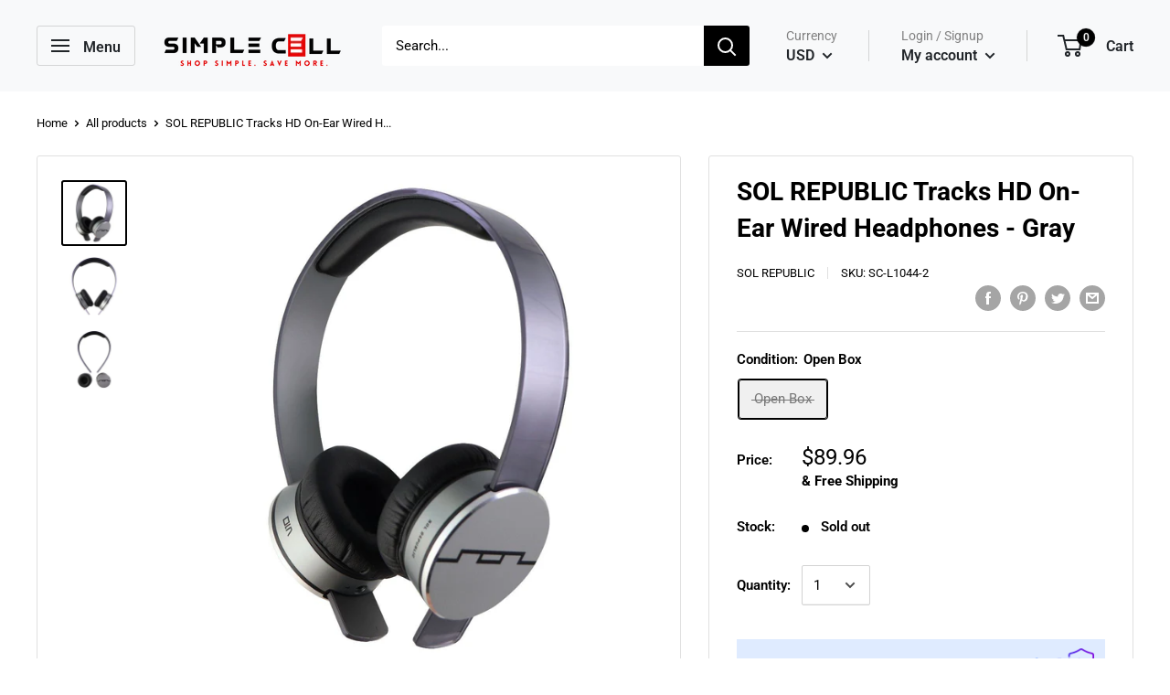

--- FILE ---
content_type: text/html; charset=utf-8
request_url: https://simplecellshop.com/products/sol272101044
body_size: 59418
content:
<!doctype html>

<!-- Hotjar Tracking Code for https://simplecellshop.com/ -->
<!-- Meta Pixel Code -->
<!-- Meta Pixel Code -->
<meta name="facebook-domain-verification" content="z7mhqgiethjvs4f1dtz6lhwiiz3731" />
<script>
!function(f,b,e,v,n,t,s)
{if(f.fbq)return;n=f.fbq=function(){n.callMethod?
n.callMethod.apply(n,arguments):n.queue.push(arguments)};
if(!f._fbq)f._fbq=n;n.push=n;n.loaded=!0;n.version='2.0';
n.queue=[];t=b.createElement(e);t.async=!0;
t.src=v;s=b.getElementsByTagName(e)[0];
s.parentNode.insertBefore(t,s)}(window, document,'script',
'https://connect.facebook.net/en_US/fbevents.js');
fbq('init', '342780946549698');
fbq('track', 'PageView');
</script>
<noscript><img height="1" width="1" style="display:none"
src="https://www.facebook.com/tr?id=342780946549698&ev=PageView&noscript=1"
/></noscript>
<!-- End Meta Pixel Code -->
<script>
!function(f,b,e,v,n,t,s)
{if(f.fbq)return;n=f.fbq=function(){n.callMethod?
n.callMethod.apply(n,arguments):n.queue.push(arguments)};
if(!f._fbq)f._fbq=n;n.push=n;n.loaded=!0;n.version='2.0';
n.queue=[];t=b.createElement(e);t.async=!0;
t.src=v;s=b.getElementsByTagName(e)[0];
s.parentNode.insertBefore(t,s)}(window, document,'script',
'https://connect.facebook.net/en_US/fbevents.js');
fbq('init', '374986167183767');
fbq('track', 'PageView');
</script>
<noscript><img height="1" width="1" style="display:none"
src="https://www.facebook.com/tr?id=374986167183767&ev=PageView&noscript=1"
/></noscript>
<!-- End Meta Pixel Code -->

<!-- START HOTJAR
<script>
    (function(h,o,t,j,a,r){
        h.hj=h.hj||function(){(h.hj.q=h.hj.q||[]).push(arguments)};
        h._hjSettings={hjid:3344233,hjsv:6};
        a=o.getElementsByTagName('head')[0];
        r=o.createElement('script');r.async=1;
        r.src=t+h._hjSettings.hjid+j+h._hjSettings.hjsv;
        a.appendChild(r);
    })(window,document,'https://static.hotjar.com/c/hotjar-','.js?sv=');
</script>
END HOTJAR -->

<html class="no-js" lang="en">
  <head>
<meta name="smart-seo-integrated" content="true" /><title>SOL REPUBLIC Tracks HD On-Ear Wired Headphones - Gray</title>
<meta name="description" content="SOL REPUBLIC Tracks HD On-Ear Wired Headphones. Gray version.Features:- Tracks HD are REMIX compatible - swap in different headbands and cables with ease- V10 high-definition sound engine speakers are fully loaded with deeper bass, higher vocal clarity and crisp vocals- 3-button mic + music control- Virtually indestruc" />
<meta name="smartseo-keyword" content="" />
<meta name="smartseo-timestamp" content="0" />
<!--JSON-LD data generated by Smart SEO-->
<script type="application/ld+json">
    {
        "@context": "https://schema.org/",
        "@type": "Product",
        "gtin12": "817210010442",
        "productId": "817210010442",
        "url": "https://simplecellshop.com/products/sol272101044",
        "name": "SOL REPUBLIC Tracks HD On-Ear Wired Headphones - Gray",
        "image": "https://simplecellshop.com/cdn/shop/products/l1044-2__1.jpg?v=1664371950",
        "description": "SOL REPUBLIC Tracks HD On-Ear Wired Headphones. Gray version.Features:- Tracks HD are REMIX compatible - swap in different headbands and cables with ease- V10 high-definition sound engine speakers are fully loaded with deeper bass, higher vocal clarity and crisp vocals- 3-button mic + music control- Virtually indestruc",
        "brand": {
            "name": "SOL Republic"
        },
        "sku": "SC-L1044-2",
        "weight": "0.5lb",
        "offers": [
            {
                "@type": "Offer",
                "gtin12": "817210010442",
                "priceCurrency": "USD",
                "price": "89.96",
                "priceValidUntil": "2026-05-02",
                "availability": "https://schema.org/OutOfStock",
                "itemCondition": "https://schema.org/NewCondition",
                "sku": "SC-L1044-2",
                "name": "Open Box",
                "url": "https://simplecellshop.com/products/sol272101044?variant=42879569789178",
                "seller": {
                    "@type": "Organization",
                    "name": "Simple Cell Shop"
                }
            }]
    }
</script><!--JSON-LD data generated by Smart SEO-->
<script type="application/ld+json">
    {
        "@context": "https://schema.org",
        "@type": "BreadcrumbList",
        "itemListElement": [
            {
                "@type": "ListItem",
                "position": 1,
                "item": {
                    "@type": "Website",
                    "@id": "https://simplecellshop.com",
                    "name": "Translation missing: en.general.breadcrumbs.home"
                }
            },
            {
                "@type": "ListItem",
                "position": 2,
                "item": {
                    "@type": "WebPage",
                    "@id": "https://simplecellshop.com/products/sol272101044",
                    "name": "SOL REPUBLIC Tracks HD On-Ear Wired Headphones - Gray"
                }
            }
        ]
    }
</script>
<!--JSON-LD data generated by Smart SEO-->
<script type="application/ld+json">
    {
        "@context": "https://schema.org",
        "@type": "Store",
        "name": "Simple Cell Shop",
        "url": "https://simplecellshop.com",
        "description": "We are a Re-commerce company with our main warehouse located right outside of Baltimore, Maryland. We partner with leading national distributors and retailers. We do not source our products directly from manufacturers and this is the reason we are able to offer the products we sell for below the manufacturers (MAP)",
        "logo": "https://smartseo-store-logos.s3.eu-central-1.amazonaws.com/simplecellshop.com-Simple-Cell-Logo-with-text-but-Smaller-Text-and-Crop.png",
        "image": "https://smartseo-store-logos.s3.eu-central-1.amazonaws.com/simplecellshop.com-Simple-Cell-Logo-with-text-but-Smaller-Text-and-Crop.png",
        "sameAs": ["https://www.facebook.com/SimpleCellinc","https://www.instagram.com/simple_cell_inc","https://twitter.com/SimpleCellInc1","https://www.linkedin.com/company/simple-cell-inc"],
        "hasMap": "https://www.google.com/maps/@39.4106262,-76.9432499,16z",
        "address": {
            "@type": "PostalAddress",
            "streetAddress": "1533 Progress Way, Ste. 116",
            "addressLocality": "Eldersburg",
            "addressRegion": "Maryland",
            "postalCode": "21784",
            "addressCountry": "United States"
        },
        "priceRange": "$",
        "telephone": "3019434842",
        "geo": {
            "@type": "GeoCoordinates",
            "latitude": 39.4106262,
            "longitude": -76.9432499
        }
    }
</script><meta charset="utf-8"> 
    <meta http-equiv="X-UA-Compatible" content="IE=edge,chrome=1">
    <meta name="viewport" content="width=device-width, initial-scale=1.0, height=device-height, minimum-scale=1.0, maximum-scale=1.0">
    <meta name="theme-color" content="#000000">

<script src="https://www.googleoptimize.com/optimize.js?id=OPT-M67FT6C"></script>    
    
<!-- Google tag (gtag.js) -->
<script async src="https://www.googletagmanager.com/gtag/js?id=G-YN73W81QG1"></script>
<script>
  window.dataLayer = window.dataLayer || [];
  function gtag(){dataLayer.push(arguments);}
  gtag('js', new Date());

  gtag('config', 'G-YN73W81QG1');
</script>
  
    <!-- Google Tag Manager -->
<script>(function(w,d,s,l,i){w[l]=w[l]||[];w[l].push({'gtm.start':
new Date().getTime(),event:'gtm.js'});var f=d.getElementsByTagName(s)[0],
j=d.createElement(s),dl=l!='dataLayer'?'&l='+l:'';j.async=true;j.src=
'https://www.googletagmanager.com/gtm.js?id='+i+dl;f.parentNode.insertBefore(j,f);
})(window,document,'script','dataLayer','GTM-WJ6T3T8');</script>
<!-- End Google Tag Manager -->
    
    <meta name="msvalidate.01" content="E3C111BD63BF6E54934D39885B5D100F" />
    
    <!-- Global site tag (gtag.js) - Google Ads: 852602003 -->
<script async src="https://www.googletagmanager.com/gtag/js?id=AW-852602003"></script>
<script>
  window.dataLayer = window.dataLayer || [];
  function gtag(){dataLayer.push(arguments);}
  gtag('js', new Date());

  gtag('config', 'AW-852602003');
</script><link rel="canonical" href="https://simplecellshop.com/products/sol272101044"><link rel="shortcut icon" href="//simplecellshop.com/cdn/shop/files/E-Earth_1k_32x32.png?v=1668530630" type="image/png"><link rel="preload" as="style" href="//simplecellshop.com/cdn/shop/t/2/assets/theme.scss.css?v=160132609470010054641764161736">

    <meta property="og:type" content="product">
  <meta property="og:title" content="SOL REPUBLIC Tracks HD On-Ear Wired Headphones - Gray"><meta property="og:image" content="http://simplecellshop.com/cdn/shop/products/l1044-2__1_1024x.jpg?v=1664371950">
    <meta property="og:image:secure_url" content="https://simplecellshop.com/cdn/shop/products/l1044-2__1_1024x.jpg?v=1664371950"><meta property="og:image" content="http://simplecellshop.com/cdn/shop/products/l1044-2__2_1024x.jpg?v=1664371950">
    <meta property="og:image:secure_url" content="https://simplecellshop.com/cdn/shop/products/l1044-2__2_1024x.jpg?v=1664371950"><meta property="og:image" content="http://simplecellshop.com/cdn/shop/products/l1044-2__3_1024x.jpg?v=1664371950">
    <meta property="og:image:secure_url" content="https://simplecellshop.com/cdn/shop/products/l1044-2__3_1024x.jpg?v=1664371950"><meta property="product:price:amount" content="89.96">
  <meta property="product:price:currency" content="USD"><meta property="og:description" content="SOL REPUBLIC Tracks HD On-Ear Wired Headphones. Gray version.Features:- Tracks HD are REMIX compatible - swap in different headbands and cables with ease- V10 high-definition sound engine speakers are fully loaded with deeper bass, higher vocal clarity and crisp vocals- 3-button mic + music control- Virtually indestruc"><meta property="og:url" content="https://simplecellshop.com/products/sol272101044">
<meta property="og:site_name" content="Simple Cell Shop"><meta name="twitter:card" content="summary"><meta name="twitter:title" content="SOL REPUBLIC Tracks HD On-Ear Wired Headphones - Gray">
  <meta name="twitter:description" content="SOL REPUBLIC Tracks HD On-Ear Wired Headphones. Gray version.Features:- Tracks HD are REMIX compatible - swap in different headbands and cables with ease- V10 high-definition sound engine speakers are fully loaded with deeper bass, higher vocal clarity and crisp vocals- 3-button mic + music control- Virtually indestructible FlexTech Sound Track headband has a 1,000 day guarantee- Compatible with most Apple, Android and Windows devices that uses a 3.5mm jack- Tracks HD are REMIX compatible, swap in different headbands and cables with ease- V10 high-definition sound engine speakers are fully loaded with deeper bass, higher vocal clarity and crisp vocalsModel Number: SOL-HP1241GY">
  <meta name="twitter:image" content="https://simplecellshop.com/cdn/shop/products/l1044-2__1_600x600_crop_center.jpg?v=1664371950">
<link rel="preconnect" href="//fonts.shopifycdn.com">
    <link rel="dns-prefetch" href="//productreviews.shopifycdn.com">
    <link rel="dns-prefetch" href="//maps.googleapis.com">
    <link rel="dns-prefetch" href="//maps.gstatic.com">

    <link href="//simplecellshop.com/cdn/shop/t/2/assets/v5.globo.filter.css?v=122433125632424278501595241042" rel="stylesheet" type="text/css" media="all" /><script>window.moneyFormat = "${{amount}}";
  window.shopCurrency = "USD";
  window.assetsUrl = '//simplecellshop.com/cdn/shop/t/2/assets/';
  window.filesUrl = '//simplecellshop.com/cdn/shop/files/';
  var page_id = 0;
  var GloboFilterConfig = {
    api: {
      filterUrl: "https://filter-v5.globosoftware.net/filter",
      searchUrl: "https://filter-v5.globosoftware.net/search",
    },
    shop: {
      name: "Simple Cell Shop",
      url: "https://simplecellshop.com",
      domain: "simple-cell-inc-shop.myshopify.com",
      product_image: {width: 500, height: 500},
      no_image_url: "https://cdn.shopify.com/s/images/themes/product-1.png",
      themeStoreId: 0,
      swatches: [],
      images: ["gift-card.jpg","minus.png","plus.png"]    },
    filter: {
      id: {"default":13545,"1":16718,"2":16718}[page_id] || {"default":13545,"1":16718,"2":16718}['default'] || 0,
      layout: 1,
      showCount: 1,
      isLoadMore: 1    },
    collection: {
      id: 0,
      handle: '',
      sort: null,
      tags: null,
      vendor: "",
      type: "",
      term: "",
      limit: 12
    },
    customer: false,
    selector: {
      sortBy: '.collection-sorting',
      pagination: '.pagination:first, .paginate:first, .pagination-custom:first, #pagination:first',
      products: '.grid.grid-collage'
    }
  };
</script>
<script id="gspfFilterTree"   type="template/html">
<span onclick="globofilter.toggleCanvas()" class="gf-close-canvas"></span>
<div class="gf-filter-contents">
  {% if has_filter %}
  <div class="gf-selection-wrapper">
    <div class="gf-block-title">
      <h3><span translatable>Filter By</span></h3>
      <a translatable href="javascript:;" onclick="clearAllFilter()" class="gf-refine-toggle">Clear All</a>
    </div>
    <div class="gf-block-content globo-selected-items">
      {% for filter in filters %}
        {% if filter.is_selected %}
          {% if filter.style == 'Slider' %}
            <div class="selected-item gf-option-label">
              <a href="javascript:" onclick="removeFilter({{filter.id}})">
                <span translatable class="selected-item">
                  {{filter.label}}                  <strong>
                    {% if filter.attribute == 'Price' %}
                      <span class="money">{{filter.values.min | times: 100 | money}}</span> - <span class="money">{{filter.values.max | times: 100 | money}}</span>
                    {% else %}
                      {{filter.values.min}} % - {{filter.values.max}} %
                    {% endif %}
                  </strong>
                </span>
                <span class="gf-clear"></span>
              </a>
            </div>
          {% else %}
            {% for value in filter.values %}
              {% if value.selected %}
                <div class="selected-item gf-option-label">
                  <a href="javascript:" onclick="removeFilterValue({{filter.id}},'{{value.value | replace:"'", "\'" | escape_once}}')">
                    <span class="selected-item"><span translatable>{{filter.label}}</span><strong{% unless filter.attribute == 'Vendor' %} translatable{% endunless %}>{{value.label}}</strong></span><span class="gf-clear"></span>
                  </a>
                </div>
              {% endif %}
            {% endfor %}
          {% endif %}
        {% endif %}
      {% endfor %}
    </div>
  </div>
  {% endif %}
  {% if filters %}
    {% for filter in filters %}
    <div data-filter-type="{{filter.attribute | replace: 'option:', ''}}" data-filter-id="{{filter.id}}" class="gf-option-block {{filter.class}}{% if filter.is_collapse %} is-collapsed{% endif %}">
      <div class="gf-block-title">
        <h3><span translatable>{{filter.label}}</span></h3>
        {% if filter.help %}
        <span class="gf-tooltip-trigger" aria-hidden="true">?</span>
        <div class="gf-tooltip"><div class="gf-tooltip-content" translatable>{{filter.help | newline_to_br}}</div></div>
        {% endif %}
        {% if filter.is_selected %}
        <a translatable href="javascript:" class="gf-clear" onclick="removeFilter({{filter.id}})">Clear</a>
        {% endif %}
      </div>
      <div class="gf-block-content">
        {% if filter.searchable and filter.style != 'Slider' %}<input type="text" value="" onkeyup="GloboFilter.searchValues(this);" class="gf-search">{% endif %}
        {% assign values_count = filter.values | size %}
        <div class="gf-scroll {% if filter.style != 'Slider' and values_count > 10 %}gf-block-scroll{% endif %}">
          {% if filter.style == 'Slider' %}
          <div class="gf-range-inputs">
            <input class="gf-range-min" id="min-{{filter.id}}" value="{{filter.values.min}}" type="text">
            <span class="gf-range-split"> - </span>
            <input class="gf-range-max" id="max-{{filter.id}}" value="{{filter.values.max}}" type="text">
            <input class="gf-inputs" value="{{filter.values.min}}:{{filter.values.max}}" id="ranger-{{filter.id}}" name="filter[{{filter.id}}][]" type="hidden">
          </div>
          <div class="gf-range-slider" data-min="{{filter.ranges.min}}" data-max="{{filter.ranges.max}}" data-id="{{filter.id}}" data-attribute="{{filter.id}}" id="slider-{{filter.id}}"></div>
          {% else %}
          <ul class="gf-option-box">
            {% if filter.attribute == 'Collection' %}
              {% if filter.tree %}
                {% for node in filter.tree %}
                  <li>
                    <div>
                    {% if filter.style == 'Checkbox' %}
                      <a translatable{% if node.selected %} class="checked"{% endif %} onclick="toggleCheckboxFilter({{filter.id}},'{{node.value | replace:"'", "\'" | escape_once}}')" href="javascript:" title="{{node.label | escape_once}}">{{node.label}} ({{node.count}})</a>
                    {% elsif filter.style == 'Radio' %}
                      <a translatable{% if node.selected %} class="checked"{% endif %} onclick="toggleRadioFilter({{filter.id}},'{{node.value | replace:"'", "\'" | escape_once}}')" href="javascript:" title="{{node.label | escape_once}}">{{node.label}} ({{node.count}})</a>
                    {% endif %}
                    {% if node.children %}<span></span>{% endif %}
                    </div>
                    {% if node.children %}
                    <ul>
                      {% for child in node.children %}
                        <li>
                          <div>
                          {% if filter.style == 'Checkbox' %}
                            <a translatable{% if child.selected %} class="checked"{% endif %} onclick="toggleCheckboxFilter({{filter.id}},'{{child.value | replace:"'", "\'" | escape_once}}')" href="javascript:" title="{{child.label | escape_once}}">{{child.label}} ({{child.count}})</a>
                          {% elsif filter.style == 'Radio' %}
                            <a translatable{% if child.selected %} class="checked"{% endif %} onclick="toggleRadioFilter({{filter.id}},'{{child.value | replace:"'", "\'" | escape_once}}')" href="javascript:" title="{{child.label | escape_once}}">{{child.label}} ({{child.count}})</a>
                          {% endif %}
                          {% if child.children %}<span></span>{% endif %}
                          </div>
                          {% if child.children %}
                            <ul>
                              {% for child2 in child.children %}
                                <li>
                                  {% if filter.style == 'Checkbox' %}
                                    <a translatable{% if child2.selected %} class="checked"{% endif %} onclick="toggleCheckboxFilter({{filter.id}},'{{child2.value | replace:"'", "\'" | escape_once}}')" href="javascript:" title="{{child2.label | escape_once}}">{{child2.label}} ({{child2.count}})</a>
                                  {% elsif filter.style == 'Radio' %}
                                    <a translatable{% if child2.selected %} class="checked"{% endif %} onclick="toggleRadioFilter({{filter.id}},'{{child2.value | replace:"'", "\'" | escape_once}}')" href="javascript:" title="{{child2.label | escape_once}}">{{child2.label}} ({{child2.count}})</a>
                                  {% endif %}
                                </li>
                              {% endfor %}
                            </ul>
                          {% endif %}
                        </li>
                      {% endfor %}
                    </ul>
                    {% endif %}
                  </li>
                {% endfor %}
              {% else %}
                {% for value in filter.values %}
                <li>
                  <div>
                  {% if filter.style == 'Checkbox' %}
                    <a translatable{% if value.selected %} class="checked"{% endif %} onclick="toggleCheckboxFilter({{filter.id}},'{{value.value | replace:"'", "\'" | escape_once}}')" href="javascript:" title="{{value.label | escape_once}}">{{value.label}} ({{value.count}})</a>
                  {% elsif filter.style == 'Radio' %}
                    <a translatable{% if value.selected %} class="checked"{% endif %} onclick="toggleRadioFilter({{filter.id}},'{{value.value | replace:"'", "\'" | escape_once}}')" href="javascript:" title="{{value.label | escape_once}}">{{value.label}} ({{value.count}})</a>
                  {% endif %}
                  </div>
                </li>
                {% endfor %}
              {% endif %}
            {% else %}
              {% for value in filter.values %}
                {% if filter.style == 'Checkbox' %}
                  <li><a{% unless filter.attribute == 'Vendor' %} translatable{% endunless %}{% if value.selected %} class="checked"{% endif %} onclick="toggleCheckboxFilter({{filter.id}},'{{value.value | replace:"'", "\'" | escape_once}}')" href="javascript:" title="{{value.label | escape_once}}">{{value.label}} ({{value.count}})</a></li>
                {% elsif filter.style == 'Radio' %}
                  <li><a{% unless filter.attribute == 'Vendor' %} translatable{% endunless %}{% if value.selected %} class="checked"{% endif %} onclick="toggleRadioFilter({{filter.id}},'{{value.value | replace:"'", "\'" | escape_once}}')" href="javascript:" title="{{value.label | escape_once}}">{{value.label}} ({{value.count}})</a></li>
                {% elsif filter.style contains 'Swatch' %}
                  {% assign attribute = filter.attribute | replace: 'option:', '' | downcase %}
                  {% assign value_handle = value.value | downcase %}
                  <li>
                    <a translatable{% if value.selected %} class="checked"{% endif %} onclick="toggleCheckboxFilter({{filter.id}},'{{value.value | replace:"'", "\'" | escape_once}}')" href="javascript:" title="{{value.label | escape_once}}">
                      {% if swatches[attribute] and swatches[attribute][value_handle] %}
                        {% if swatches[attribute][value_handle].mode == 1 %}
                          <span class="gf-option-one-color" style="background-color:{{ swatches[attribute][value_handle].color_1 }}"></span>{% if filter.style contains 'Swatch - Text' %} {{value.label}}{% endif %}
                        {% elsif swatches[attribute][value_handle].mode == 2 %}
                          <span class="gf-option-two-color" style="background-color:{{ swatches[attribute][value_handle].color_1 }}"><span class="bottom-color" style="border-bottom-color:{{ swatches[attribute][value_handle].color_2 }}"></span></span>{% if filter.style contains 'Swatch - Text' %} {{value.label}}{% endif %}
                        {% elsif swatches[attribute][value_handle].mode == 3 %}
                          <span class="gf-swatch-image" style="background-color: {{ value.value | replace:"'", "\'" | escape_once }}; background-image: url('{{ swatches[attribute][value_handle].image }}')"></span>{% if filter.style contains 'Swatch - Text' %} {{value.label}}{% endif %}
                        {% endif %}
                      {% else %}
                        {% assign value_handle = value.value | handle %}
                        {% assign value_jpg    = value_handle | append: '.jpg' %}
                        {% assign value_png    = value_handle | append: '.png' %}
                        {% assign value_jpeg   = value_handle | append: '.jpeg' %}
                        <span class="gf-swatch-image" style="background-color: {{ value.value | replace:"'", "\'" | escape_once }};
                          {% if images contains value_jpg %}
                          background-image: url('{{ value_jpg | asset_img_url: '50x' | prepend: 'https:' }}')
                          {% elsif images contains value_png %}
                          background-image: url('{{ value_png | asset_img_url: '50x' | prepend: 'https:' }}')
                          {% elsif images contains value_jpeg %}
                          background-image: url('{{ value_jpeg | asset_img_url: '50x' | prepend: 'https:' }}')
                          {% endif %}
                          "></span>{% if filter.style contains 'Swatch - Text' %} {{value.label}}{% endif %}
                      {% endif %}
                    </a>
                  </li>
                {% endif %}
              {% endfor %}
            {% endif %}
          </ul>
          {% endif %}
        </div>
      </div>
    </div>
    {% endfor %}
  {% endif %}
</div>

</script>
<script id="gspfFilterSort"   type="template/html">
<div class="gf-sort-wrap">
  <h3 href="javascript:void(0)" class="gf-refine-toggle-mobile" tabindex="0" aria-label="Filter By">
    <span onclick="globofilter.toggleCanvas()"><i class="fa fa-tasks" aria-hidden="true"></i> Filter By</span>
    <a onclick="clearAllFilter()" href="javascript:;" class="gf-refine-toggle visible-xs">Clear All</a>
  </h3>
    <div class="sort-by">
    <label for="changeSortBy" class="sort-by-toggle" role="button" tabindex="0" aria-expanded="false">Sort By</label>
    <select id="changeSortBy" class="sortby-select" onchange="changeSortBy(this.value); return false;">
            <option value="best-selling">Best Selling</option>                  <option value="title-ascending">Alphabetically, A-Z</option>      <option value="title-descending">Alphabetically, Z-A</option>      <option value="price-ascending">Price, low to high</option>      <option value="price-descending">Price, high to low</option>      <option value="created-descending">Date, new to old</option>      <option value="created-ascending">Date, old to new</option>      <option value="sale-descending">% Sale off</option>    </select>
  </div>
          <div class="sort-by limit-by">
    <label for="setLimit" class="sort-by-toggle" role="button" tabindex="0" aria-expanded="false">Show</label>
    <select id="setLimit" class="sortby-select" onchange="setLimit(this.value); return false;">
      <option selected value="12">12</option><option  value="24">24</option><option  value="48">48</option>    </select>
  </div>
    </div>

</script>
<script id="gspfProduct"      type="template/html">
  {% assign currencyFormat = "${{amount}}" %}
  {% assign swatch_options = '' | downcase | replace: ', ', ',' | split: ","  %}
  {% assign image_options  = '' | downcase | replace: ', ', ',' | split: ","  %}
  {% assign text_options   = '' | downcase | replace: ', ', ',' | split: ","  %}
  {% assign show_selected_variant_info = false %}

  {% assign image_size     = '500x500' %}
  {% assign images_count   = product.images | size %}
  {% assign variants_count = product.variants | size %}
  {% assign options_count  = product.options | size %}

  {% assign no_image = 'https://cdn.shopify.com/s/images/themes/product-1.png' %}

  {% assign featured_image            = product.featured_image %}
  {% assign product_price             = product.price %}
  {% assign product_compare_at_price  = product.compare_at_price %}
  {% assign second_image_index        = 2 %}
  {% assign selected_or_first_available_variant = product.first_available_variant %}

  {% if show_selected_variant_info and product.selected_or_first_available_variant %}
    {% assign selected_or_first_available_variant = product.selected_or_first_available_variant %}
    {% assign product_price             = selected_or_first_available_variant.price %}
    {% assign product_compare_at_price  = selected_or_first_available_variant.compare_at_price %}
    {% if selected_or_first_available_variant.image %}
      {% assign featured_image  = selected_or_first_available_variant.image %}
    {% endif %}
    {% for image in product.images %}
      {% if image.id == featured_image.id %}
        {% if forloop.index == images_count %}
          {% assign second_image_index = 1 %}
        {% else %}
          {% assign second_image_index = forloop.index | plus: 1 %}
        {% endif %}
      {% endif %}
    {% endfor %}
  {% endif %}

    {% assign color_label = 'color,colour,couleur,colore,farbe,색,色,カラー,färg,farve' | split: ',' %}
  {% capture grid_classes %}1/3--tablet-and-up 1/4--desk{% endcapture %}
  {% assign show_discount = true %}
  {% assign discount_mode = "percentage" %}
  {% assign show_secondary_image = true %}
  {% assign product_image_size = "short" %}
  {% assign show_vendor = true %}
  {% assign product_price_position = "before_title" %}
  {% assign show_color_swatch = false %}
  {% assign show_inventory_quantity = false %}
  {% assign low_inventory_threshold = 9 %}
  {% assign show_reviews_badge = false %}


  <div class="product-item product-item--vertical {{ grid_classes }}">
    {% capture product_labels %}
      {% for tag in product.tags %}
        {% if tag contains '__label:' %}
          <span class="product-label product-label--custom1">{{ tag | split: '__label:' | last }}</span>
        {% endif %}

        {% if tag contains '__label1:' %}
          <span class="product-label product-label--custom1">{{ tag | split: '__label1:' | last }}</span>
        {% endif %}

        {% if tag contains '__label2:' %}
          <span class="product-label product-label--custom2">{{ tag | split: '__label2:' | last }}</span>
        {% endif %}
      {% endfor %}

      {% if show_discount and product_price < product_compare_at_price %}
        {% if discount_mode == 'percentage' %}
          {% assign savings = product_compare_at_price | minus: product_price | times: 100.0 | divided_by: product_compare_at_price | round | append: '%' %}
        {% else %}
          {% capture savings %}<span data-money-convertible>{{ product_compare_at_price | minus: product_price | money_without_trailing_zeros }}</span>{% endcapture %}
        {% endif %}

        <span class="product-label product-label--on-sale">Save {{savings}}</span>
      {% endif %}
    {% endcapture %}

    {% if product_labels %}
      <div class="product-item__label-list">
        {{ product_labels }}
      </div>
    {% endif %}

    {% if show_secondary_image and images_count > 1 %}
      {% assign show_secondary_image = true %}
    {% else %}
      {% assign show_secondary_image = false %}
    {% endif %}

    {% if images_count > 0 %}
      <a href="{{ product.url }}?variant={{selected_or_first_available_variant.id}}" class="product-item__image-wrapper {% if show_secondary_image %}product-item__image-wrapper--with-secondary{% endif %}">
        <div class="aspect-ratio {% if product_image_size != 'natural' %}aspect-ratio--{{ product_image_size }}{% endif %}" style="padding-bottom: {{ 100.0 | divided_by: featured_image.aspect_ratio }}%">
          <img class="product-item__primary-image gflazyload image--blur-up" src="{{ featured_image.src | img_url: '60x' }}" data-image-id="{{ featured_image.id }}" data-src="{{featured_image.src | img_lazyload_url}}" data-sizes="auto" data-widths="[200,300,400,500,600,700,800]" alt="{{ featured_image.alt | escape }}">
          {% if show_secondary_image %}
            <img class="product-item__secondary-image gflazyload image--blur-up" src="{{ product.images[1].src | img_url: '60x' }}" data-src="{{ product.images[1].src | img_lazyload_url }}" data-sizes="auto" data-widths="[200,300,400,500,600,700,800]" alt="{{ product.images[1].alt | escape }}">
          {% endif %}
          <noscript>
            <img src="{{ featured_image.src | img_url: '600x' }}" alt="{{ featured_image.alt | escape }}">
          </noscript>
        </div>
      </a>
    {% endif %}

    <div class="product-item__info" {{product_compare_at_price}} {{product_price}}>
      <div class="product-item__info-inner">
        {% capture price_list %}
          <div class="product-item__price-list price-list">
            {% if product_price < product_compare_at_price %}
              {% if product_compare_at_price_varies %}
                {% capture price_min %}<span data-money-convertible>{{ product.price_min | money_without_trailing_zeros }}</span>{% endcapture %}
                {% capture price_max %}<span data-money-convertible>{{ product.price_max | money_without_trailing_zeros }}</span>{% endcapture %}
                <span class="price price--highlight">From {{price_min}}</span>
                <span class="price price--compare" data-money-convertible>{{ product_compare_at_price_min | money_without_trailing_zeros }}</span>
              {% else %}
                <span class="price price--highlight" data-money-convertible>{{ product_price | money_without_trailing_zeros }}</span>
                <span class="price price--compare" data-money-convertible>{{ product_compare_at_price | money_without_trailing_zeros }}</span>
              {% endif %}
            {% elsif product.price_varies %}
              {% capture price_min %}<span data-money-convertible>{{ product.price_min | money_without_trailing_zeros }}</span>{% endcapture %}
              {% capture price_max %}<span data-money-convertible>{{ product.price_max | money_without_trailing_zeros }}</span>{% endcapture %}
              <span class="price">From {{price_min}}</span>
            {% else %}
              <span class="price" data-money-convertible>{{ product_price | money_without_trailing_zeros }}</span>
            {% endif %}
          </div>
        {% endcapture %}

        {% capture vendor %}
          {% if show_vendor %}
              <a class="product-item__vendor link" href="/collections/vendors?q=@{{product.vendor}}">{{ product.vendor }}</a>
          {% endif %}
        {% endcapture %}

        {% if product_price_position == 'before_title' %}
          {{ price_list }}
        {% endif %}

        {% if product_price_position == 'after_title' %}
          {{ vendor }}
        {% endif %}

        <a href="{{ product.url }}?variant={{selected_or_first_available_variant.id}}" class="product-item__title text--strong link">{{ product.title }}</a>

        {% if product_price_position == 'before_title' %}
          {{ vendor }}
        {% endif %}

        {% if show_color_swatch %}
          {% capture color_swatch %}
            {% capture color_name %}collection-template-{{ product.id }}{% endcapture %}

            {% for option in product.options %}
              {% assign downcased_option = option.name | downcase %}

              {% if color_label contains downcased_option %}
                {% assign variant_option = 'option' | append: forloop.index %}
                {% assign value_to_match = selected_or_first_available_variant[variant_option] | default: option.selected_value %}

                {% for value in option.values %}
                  {% assign downcased_value = value | downcase %}
                  {% capture color_id %}{{ color_name }}-{{ forloop.index }}{% endcapture %}
                  {% assign variant_for_value = false %}
                  {% for variant in product.variants %}
                    {% if variant_for_value == false and variant[variant_option] == value %}
                      {% assign variant_for_value = variant %}
                    {% endif %}
                  {% endfor %}

                  <div class="color-swatch {% if downcased_value == 'white' or downcased_value == 'blanc' %}color-swatch--white{% endif %}">
                    {% assign color_swatch_name = value | handle | append: '.png' %}
                    <input class="color-swatch__radio" type="radio" name="{{ color_name }}" id="{{ color_id }}" value="{{ value | escape }}" {% if value_to_match == value %}checked="checked"{% endif %} data-variant-url="{{ product.url }}?variant={{variant_for_value.id}}" {% if variant_for_value.image %}data-image-id="{{ variant_for_value.image.id }}" data-image-url="{{ variant_for_value.image.src | img_lazyload_url }}" data-image-widths="[200,300,400,500,600,700,800]" data-image-aspect-ratio="{{ variant_for_value.image.aspect_ratio }}"{% endif %} aria-hidden="true">
                    <label class="color-swatch__item" for="{{ color_id }}" style="{% if variant_for_value.image != blank %}background-image: url({{ variant_for_value.image.src | img_url: '64x64' }}){% else %}background-color: {{ value | replace: ' ', '' | downcase }}{% endif %}" title="{{ value | escape }}"></label>
                    <a href="{{ product.url }}" class="color-swatch__item-link">+{{ option.values | size | minus: forloop.index0 }}</a>
                  </div>
                {% endfor %}
              {% endif %}
            {% endfor %}
          {% endcapture %}

          {% if color_swatch != blank %}
            <div class="product-item__swatch-list">
              <div class="color-swatch-list">
                {{ color_swatch }}
              </div>
            </div>
          {% endif %}
        {% endif %}

        {% if product_price_position == 'after_title' %}
          {{ price_list }}
        {% endif %}

        {% if show_reviews_badge %}
          <a class="product-item__reviews-badge link" href="{{ product.url}}#product-reviews">
            <span class="shopify-product-reviews-badge" data-id="{{ product.id }}">
              <div class="spr-badge" style="opacity: 0">
                <span class="spr-starrating spr-badge-starrating">
                  <i class="spr-icon spr-icon-star-empty"></i>
                  <i class="spr-icon spr-icon-star-empty"></i>
                  <i class="spr-icon spr-icon-star-empty"></i>
                  <i class="spr-icon spr-icon-star-empty"></i>
                  <i class="spr-icon spr-icon-star-empty"></i>
                </span>
              </div>
            </span>
          </a>
        {% endif %}

        {% if show_inventory_quantity and product.template_suffix != 'pre-order' %}
          {% if product.available %}
            {% assign should_calculate_inventory = true %}
            {% for variant in product.variants %}
              {% if variant.inventory_policy == 'continue' or variant.inventory_management == null %}
                {% assign should_calculate_inventory = false %}
              {% endif %}
            {% endfor %}

            {% if should_calculate_inventory and low_inventory_threshold > 0 %}
              {% assign count = 0 %}
              {% for variant in product.variants %}
                {% if variant.inventory_management %}
                  {% assign count = variant.inventory_quantity | at_least: 0 | plus: count %}
                {% endif %}
              {% endfor %}
              {% if count <= low_inventory_threshold %}
                <span class="product-item__inventory inventory inventory--low">{&quot;one&quot;=&gt;&quot;Only {{count}} unit left&quot;, &quot;other&quot;=&gt;&quot;Only {{count}} units left&quot;}</span>
              {% else %}
                <span class="product-item__inventory inventory inventory--high">{&quot;one&quot;=&gt;&quot;In stock, {{count}} unit&quot;, &quot;other&quot;=&gt;&quot;In stock, {{count}} units&quot;}</span>
              {% endif %}
            {% else %}
              <span class="product-item__inventory inventory inventory--high">In stock</span>
            {% endif %}
          {% else %}
            <span class="product-item__inventory inventory">Sold out</span>
          {% endif %}
        {% endif %}
      </div>

      {% if section.settings.show_quick_view == 'list_grid' or section.settings.show_quick_buy == 'list_grid' %}
        {% assign product_form_classes = 'product-item__action-list button-stack' %}
      {% else %}
        {% assign product_form_classes = 'product-item__action-list product-item__action-list--list-view-only button-stack' %}
      {% endif %}

      <form method="post" action="/cart/add" id="product_form_{{product.id}}" accept-charset="UTF-8" class="{{product_form_classes}}" enctype="multipart/form-data">
        <input type="hidden" name="form_type" value="product">
        <input type="hidden" name="utf8" value="✓">
        <input type="hidden" name="quantity" value="1">
        <input type="hidden" name="id" value="{{ product.selected_or_first_available_variant.id }}">

        {% if section.settings.show_quick_buy == 'list_grid' %}
         {% assign quick_buy_classes = 'product-item__action-button button button--small button--primary' %}
       {% else %}
         {% assign quick_buy_classes = 'product-item__action-button product-item__action-button--list-view-only button button--small button--primary' %}
       {% endif %}

        {% if product.available %}
          {% if variants_count == 1 %}
            <button type="submit" class="{{quick_buy_classes}}" data-action="add-to-cart">Add to cart</button>
          {% else %}
            <button type="button" class="{{quick_buy_classes}}" data-action="open-modal" data-secondary-action="open-quick-view" aria-controls="modal-quick-view-collection-template" data-product-url="{{ product.url }}">Choose options</button>
          {% endif %}
        {% else %}
          <button class="product-item__action-button button button--small button--disabled" disabled>Sold out</button>
        {% endif %}
        {% if section.settings.show_quick_view == 'list_grid' %}
          {% assign quick_view_classes = 'product-item__action-button button button--small button--ternary hidden-phone' %}
        {% else %}
          {% assign quick_view_classes = 'product-item__action-button product-item__action-button--list-view-only button button--small button--ternary hidden-phone' %}
        {% endif %}
        <button type="button" class="{{quick_view_classes}}" data-action="open-modal" data-secondary-action="open-quick-view" aria-controls="modal-quick-view-collection-template" data-product-url="{{ product.url }}">Quick view</button>
      </form>

    </div>
  </div>
  
</script>
<script id="gspfPagination"   type="template/html"><svg class="lds-spinner" width="60px" height="60px" xmlns="http://www.w3.org/2000/svg" xmlns:xlink="http://www.w3.org/1999/xlink" viewBox="0 0 100 100" preserveAspectRatio="xMidYMid" style="background: none;"><g transform="rotate(0 50 50)"><rect x="47" y="24" rx="9.4" ry="4.8" width="6" height="12" fill="#000"><animate attributeName="opacity" values="1;0" keyTimes="0;1" dur="1s" begin="-0.9166666666666666s" repeatCount="indefinite"></animate></rect></g><g transform="rotate(30 50 50)"><rect x="47" y="24" rx="9.4" ry="4.8" width="6" height="12" fill="#000"><animate attributeName="opacity" values="1;0" keyTimes="0;1" dur="1s" begin="-0.8333333333333334s" repeatCount="indefinite"></animate></rect></g><g transform="rotate(60 50 50)"><rect x="47" y="24" rx="9.4" ry="4.8" width="6" height="12" fill="#000"><animate attributeName="opacity" values="1;0" keyTimes="0;1" dur="1s" begin="-0.75s" repeatCount="indefinite"></animate></rect></g><g transform="rotate(90 50 50)"><rect x="47" y="24" rx="9.4" ry="4.8" width="6" height="12" fill="#000"><animate attributeName="opacity" values="1;0" keyTimes="0;1" dur="1s" begin="-0.6666666666666666s" repeatCount="indefinite"></animate></rect></g><g transform="rotate(120 50 50)"><rect x="47" y="24" rx="9.4" ry="4.8" width="6" height="12" fill="#000"><animate attributeName="opacity" values="1;0" keyTimes="0;1" dur="1s" begin="-0.5833333333333334s" repeatCount="indefinite"></animate></rect></g><g transform="rotate(150 50 50)"><rect x="47" y="24" rx="9.4" ry="4.8" width="6" height="12" fill="#000"><animate attributeName="opacity" values="1;0" keyTimes="0;1" dur="1s" begin="-0.5s" repeatCount="indefinite"></animate></rect></g><g transform="rotate(180 50 50)"><rect x="47" y="24" rx="9.4" ry="4.8" width="6" height="12" fill="#000"><animate attributeName="opacity" values="1;0" keyTimes="0;1" dur="1s" begin="-0.4166666666666667s" repeatCount="indefinite"></animate></rect></g><g transform="rotate(210 50 50)"><rect x="47" y="24" rx="9.4" ry="4.8" width="6" height="12" fill="#000"><animate attributeName="opacity" values="1;0" keyTimes="0;1" dur="1s" begin="-0.3333333333333333s" repeatCount="indefinite"></animate></rect></g><g transform="rotate(240 50 50)"><rect x="47" y="24" rx="9.4" ry="4.8" width="6" height="12" fill="#000"><animate attributeName="opacity" values="1;0" keyTimes="0;1" dur="1s" begin="-0.25s" repeatCount="indefinite"></animate></rect></g><g transform="rotate(270 50 50)"><rect x="47" y="24" rx="9.4" ry="4.8" width="6" height="12" fill="#000"><animate attributeName="opacity" values="1;0" keyTimes="0;1" dur="1s" begin="-0.16666666666666666s" repeatCount="indefinite"></animate></rect></g><g transform="rotate(300 50 50)"><rect x="47" y="24" rx="9.4" ry="4.8" width="6" height="12" fill="#000"><animate attributeName="opacity" values="1;0" keyTimes="0;1" dur="1s" begin="-0.08333333333333333s" repeatCount="indefinite"></animate></rect></g><g transform="rotate(330 50 50)"><rect x="47" y="24" rx="9.4" ry="4.8" width="6" height="12" fill="#000"><animate attributeName="opacity" values="1;0" keyTimes="0;1" dur="1s" begin="0s" repeatCount="indefinite"></animate></rect></g></svg>
</script>
<script src="//simplecellshop.com/cdn/shop/t/2/assets/v5.globo.filter.lib.js?v=62969735219703256891589558839" type="text/javascript"></script>
<script>window.performance && window.performance.mark && window.performance.mark('shopify.content_for_header.start');</script><meta name="facebook-domain-verification" content="5wry1mcgy7hrr6vsk0hn6rhd6nw8yk">
<meta id="shopify-digital-wallet" name="shopify-digital-wallet" content="/30616420487/digital_wallets/dialog">
<meta name="shopify-checkout-api-token" content="b83642cbad207e50f8f0f8fc53080a2b">
<meta id="in-context-paypal-metadata" data-shop-id="30616420487" data-venmo-supported="false" data-environment="production" data-locale="en_US" data-paypal-v4="true" data-currency="USD">
<link rel="alternate" type="application/json+oembed" href="https://simplecellshop.com/products/sol272101044.oembed">
<script async="async" src="/checkouts/internal/preloads.js?locale=en-US"></script>
<link rel="preconnect" href="https://shop.app" crossorigin="anonymous">
<script async="async" src="https://shop.app/checkouts/internal/preloads.js?locale=en-US&shop_id=30616420487" crossorigin="anonymous"></script>
<script id="shopify-features" type="application/json">{"accessToken":"b83642cbad207e50f8f0f8fc53080a2b","betas":["rich-media-storefront-analytics"],"domain":"simplecellshop.com","predictiveSearch":true,"shopId":30616420487,"locale":"en"}</script>
<script>var Shopify = Shopify || {};
Shopify.shop = "simple-cell-inc-shop.myshopify.com";
Shopify.locale = "en";
Shopify.currency = {"active":"USD","rate":"1.0"};
Shopify.country = "US";
Shopify.theme = {"name":"DefaultTheme","id":84312064135,"schema_name":"Warehouse","schema_version":"1.6.2","theme_store_id":null,"role":"main"};
Shopify.theme.handle = "null";
Shopify.theme.style = {"id":null,"handle":null};
Shopify.cdnHost = "simplecellshop.com/cdn";
Shopify.routes = Shopify.routes || {};
Shopify.routes.root = "/";</script>
<script type="module">!function(o){(o.Shopify=o.Shopify||{}).modules=!0}(window);</script>
<script>!function(o){function n(){var o=[];function n(){o.push(Array.prototype.slice.apply(arguments))}return n.q=o,n}var t=o.Shopify=o.Shopify||{};t.loadFeatures=n(),t.autoloadFeatures=n()}(window);</script>
<script>
  window.ShopifyPay = window.ShopifyPay || {};
  window.ShopifyPay.apiHost = "shop.app\/pay";
  window.ShopifyPay.redirectState = null;
</script>
<script id="shop-js-analytics" type="application/json">{"pageType":"product"}</script>
<script defer="defer" async type="module" src="//simplecellshop.com/cdn/shopifycloud/shop-js/modules/v2/client.init-shop-cart-sync_BN7fPSNr.en.esm.js"></script>
<script defer="defer" async type="module" src="//simplecellshop.com/cdn/shopifycloud/shop-js/modules/v2/chunk.common_Cbph3Kss.esm.js"></script>
<script defer="defer" async type="module" src="//simplecellshop.com/cdn/shopifycloud/shop-js/modules/v2/chunk.modal_DKumMAJ1.esm.js"></script>
<script type="module">
  await import("//simplecellshop.com/cdn/shopifycloud/shop-js/modules/v2/client.init-shop-cart-sync_BN7fPSNr.en.esm.js");
await import("//simplecellshop.com/cdn/shopifycloud/shop-js/modules/v2/chunk.common_Cbph3Kss.esm.js");
await import("//simplecellshop.com/cdn/shopifycloud/shop-js/modules/v2/chunk.modal_DKumMAJ1.esm.js");

  window.Shopify.SignInWithShop?.initShopCartSync?.({"fedCMEnabled":true,"windoidEnabled":true});

</script>
<script>
  window.Shopify = window.Shopify || {};
  if (!window.Shopify.featureAssets) window.Shopify.featureAssets = {};
  window.Shopify.featureAssets['shop-js'] = {"shop-cart-sync":["modules/v2/client.shop-cart-sync_CJVUk8Jm.en.esm.js","modules/v2/chunk.common_Cbph3Kss.esm.js","modules/v2/chunk.modal_DKumMAJ1.esm.js"],"init-fed-cm":["modules/v2/client.init-fed-cm_7Fvt41F4.en.esm.js","modules/v2/chunk.common_Cbph3Kss.esm.js","modules/v2/chunk.modal_DKumMAJ1.esm.js"],"init-shop-email-lookup-coordinator":["modules/v2/client.init-shop-email-lookup-coordinator_Cc088_bR.en.esm.js","modules/v2/chunk.common_Cbph3Kss.esm.js","modules/v2/chunk.modal_DKumMAJ1.esm.js"],"init-windoid":["modules/v2/client.init-windoid_hPopwJRj.en.esm.js","modules/v2/chunk.common_Cbph3Kss.esm.js","modules/v2/chunk.modal_DKumMAJ1.esm.js"],"shop-button":["modules/v2/client.shop-button_B0jaPSNF.en.esm.js","modules/v2/chunk.common_Cbph3Kss.esm.js","modules/v2/chunk.modal_DKumMAJ1.esm.js"],"shop-cash-offers":["modules/v2/client.shop-cash-offers_DPIskqss.en.esm.js","modules/v2/chunk.common_Cbph3Kss.esm.js","modules/v2/chunk.modal_DKumMAJ1.esm.js"],"shop-toast-manager":["modules/v2/client.shop-toast-manager_CK7RT69O.en.esm.js","modules/v2/chunk.common_Cbph3Kss.esm.js","modules/v2/chunk.modal_DKumMAJ1.esm.js"],"init-shop-cart-sync":["modules/v2/client.init-shop-cart-sync_BN7fPSNr.en.esm.js","modules/v2/chunk.common_Cbph3Kss.esm.js","modules/v2/chunk.modal_DKumMAJ1.esm.js"],"init-customer-accounts-sign-up":["modules/v2/client.init-customer-accounts-sign-up_CfPf4CXf.en.esm.js","modules/v2/client.shop-login-button_DeIztwXF.en.esm.js","modules/v2/chunk.common_Cbph3Kss.esm.js","modules/v2/chunk.modal_DKumMAJ1.esm.js"],"pay-button":["modules/v2/client.pay-button_CgIwFSYN.en.esm.js","modules/v2/chunk.common_Cbph3Kss.esm.js","modules/v2/chunk.modal_DKumMAJ1.esm.js"],"init-customer-accounts":["modules/v2/client.init-customer-accounts_DQ3x16JI.en.esm.js","modules/v2/client.shop-login-button_DeIztwXF.en.esm.js","modules/v2/chunk.common_Cbph3Kss.esm.js","modules/v2/chunk.modal_DKumMAJ1.esm.js"],"avatar":["modules/v2/client.avatar_BTnouDA3.en.esm.js"],"init-shop-for-new-customer-accounts":["modules/v2/client.init-shop-for-new-customer-accounts_CsZy_esa.en.esm.js","modules/v2/client.shop-login-button_DeIztwXF.en.esm.js","modules/v2/chunk.common_Cbph3Kss.esm.js","modules/v2/chunk.modal_DKumMAJ1.esm.js"],"shop-follow-button":["modules/v2/client.shop-follow-button_BRMJjgGd.en.esm.js","modules/v2/chunk.common_Cbph3Kss.esm.js","modules/v2/chunk.modal_DKumMAJ1.esm.js"],"checkout-modal":["modules/v2/client.checkout-modal_B9Drz_yf.en.esm.js","modules/v2/chunk.common_Cbph3Kss.esm.js","modules/v2/chunk.modal_DKumMAJ1.esm.js"],"shop-login-button":["modules/v2/client.shop-login-button_DeIztwXF.en.esm.js","modules/v2/chunk.common_Cbph3Kss.esm.js","modules/v2/chunk.modal_DKumMAJ1.esm.js"],"lead-capture":["modules/v2/client.lead-capture_DXYzFM3R.en.esm.js","modules/v2/chunk.common_Cbph3Kss.esm.js","modules/v2/chunk.modal_DKumMAJ1.esm.js"],"shop-login":["modules/v2/client.shop-login_CA5pJqmO.en.esm.js","modules/v2/chunk.common_Cbph3Kss.esm.js","modules/v2/chunk.modal_DKumMAJ1.esm.js"],"payment-terms":["modules/v2/client.payment-terms_BxzfvcZJ.en.esm.js","modules/v2/chunk.common_Cbph3Kss.esm.js","modules/v2/chunk.modal_DKumMAJ1.esm.js"]};
</script>
<script>(function() {
  var isLoaded = false;
  function asyncLoad() {
    if (isLoaded) return;
    isLoaded = true;
    var urls = ["https:\/\/chimpstatic.com\/mcjs-connected\/js\/users\/12709ec149ca03d5f918f6661\/efab7a03b0c79dc46850f5600.js?shop=simple-cell-inc-shop.myshopify.com","\/\/cdn.ywxi.net\/js\/partner-shopify.js?shop=simple-cell-inc-shop.myshopify.com","\/\/cdn.ywxi.net\/js\/partner-shopify.js?shop=simple-cell-inc-shop.myshopify.com","\/\/cdn.ywxi.net\/js\/partner-shopify.js?shop=simple-cell-inc-shop.myshopify.com","\/\/cdn.ywxi.net\/js\/partner-shopify.js?shop=simple-cell-inc-shop.myshopify.com","https:\/\/id-shop.govx.com\/app\/simple-cell-inc-shop.myshopify.com\/govx.js?shop=simple-cell-inc-shop.myshopify.com","\/\/cdn-redirector.glopal.com\/common\/js\/webinterpret-loader.js?shop=simple-cell-inc-shop.myshopify.com","\/\/loader.wisepops.com\/get-loader.js?v=1\u0026site=ggVYj9hrk9\u0026shop=simple-cell-inc-shop.myshopify.com","https:\/\/advanced-payment-icons.kalis.no\/shop\/simple-cell-inc-shop.myshopify.com\/script\/simple-cell-inc-shop.myshopify.com.js?ver=20211025164946_646827\u0026shop=simple-cell-inc-shop.myshopify.com","https:\/\/cdn.nfcube.com\/instafeed-7e057059e4f107eb3a568f59ef351dec.js?shop=simple-cell-inc-shop.myshopify.com","\/\/backinstock.useamp.com\/widget\/45786_1767157166.js?category=bis\u0026v=6\u0026shop=simple-cell-inc-shop.myshopify.com"];
    for (var i = 0; i < urls.length; i++) {
      var s = document.createElement('script');
      s.type = 'text/javascript';
      s.async = true;
      s.src = urls[i];
      var x = document.getElementsByTagName('script')[0];
      x.parentNode.insertBefore(s, x);
    }
  };
  if(window.attachEvent) {
    window.attachEvent('onload', asyncLoad);
  } else {
    window.addEventListener('load', asyncLoad, false);
  }
})();</script>
<script id="__st">var __st={"a":30616420487,"offset":-18000,"reqid":"55b82057-dc0c-4169-9b83-0849b9ff5b32-1769963221","pageurl":"simplecellshop.com\/products\/sol272101044","u":"c14f6928248f","p":"product","rtyp":"product","rid":7642992083194};</script>
<script>window.ShopifyPaypalV4VisibilityTracking = true;</script>
<script id="captcha-bootstrap">!function(){'use strict';const t='contact',e='account',n='new_comment',o=[[t,t],['blogs',n],['comments',n],[t,'customer']],c=[[e,'customer_login'],[e,'guest_login'],[e,'recover_customer_password'],[e,'create_customer']],r=t=>t.map((([t,e])=>`form[action*='/${t}']:not([data-nocaptcha='true']) input[name='form_type'][value='${e}']`)).join(','),a=t=>()=>t?[...document.querySelectorAll(t)].map((t=>t.form)):[];function s(){const t=[...o],e=r(t);return a(e)}const i='password',u='form_key',d=['recaptcha-v3-token','g-recaptcha-response','h-captcha-response',i],f=()=>{try{return window.sessionStorage}catch{return}},m='__shopify_v',_=t=>t.elements[u];function p(t,e,n=!1){try{const o=window.sessionStorage,c=JSON.parse(o.getItem(e)),{data:r}=function(t){const{data:e,action:n}=t;return t[m]||n?{data:e,action:n}:{data:t,action:n}}(c);for(const[e,n]of Object.entries(r))t.elements[e]&&(t.elements[e].value=n);n&&o.removeItem(e)}catch(o){console.error('form repopulation failed',{error:o})}}const l='form_type',E='cptcha';function T(t){t.dataset[E]=!0}const w=window,h=w.document,L='Shopify',v='ce_forms',y='captcha';let A=!1;((t,e)=>{const n=(g='f06e6c50-85a8-45c8-87d0-21a2b65856fe',I='https://cdn.shopify.com/shopifycloud/storefront-forms-hcaptcha/ce_storefront_forms_captcha_hcaptcha.v1.5.2.iife.js',D={infoText:'Protected by hCaptcha',privacyText:'Privacy',termsText:'Terms'},(t,e,n)=>{const o=w[L][v],c=o.bindForm;if(c)return c(t,g,e,D).then(n);var r;o.q.push([[t,g,e,D],n]),r=I,A||(h.body.append(Object.assign(h.createElement('script'),{id:'captcha-provider',async:!0,src:r})),A=!0)});var g,I,D;w[L]=w[L]||{},w[L][v]=w[L][v]||{},w[L][v].q=[],w[L][y]=w[L][y]||{},w[L][y].protect=function(t,e){n(t,void 0,e),T(t)},Object.freeze(w[L][y]),function(t,e,n,w,h,L){const[v,y,A,g]=function(t,e,n){const i=e?o:[],u=t?c:[],d=[...i,...u],f=r(d),m=r(i),_=r(d.filter((([t,e])=>n.includes(e))));return[a(f),a(m),a(_),s()]}(w,h,L),I=t=>{const e=t.target;return e instanceof HTMLFormElement?e:e&&e.form},D=t=>v().includes(t);t.addEventListener('submit',(t=>{const e=I(t);if(!e)return;const n=D(e)&&!e.dataset.hcaptchaBound&&!e.dataset.recaptchaBound,o=_(e),c=g().includes(e)&&(!o||!o.value);(n||c)&&t.preventDefault(),c&&!n&&(function(t){try{if(!f())return;!function(t){const e=f();if(!e)return;const n=_(t);if(!n)return;const o=n.value;o&&e.removeItem(o)}(t);const e=Array.from(Array(32),(()=>Math.random().toString(36)[2])).join('');!function(t,e){_(t)||t.append(Object.assign(document.createElement('input'),{type:'hidden',name:u})),t.elements[u].value=e}(t,e),function(t,e){const n=f();if(!n)return;const o=[...t.querySelectorAll(`input[type='${i}']`)].map((({name:t})=>t)),c=[...d,...o],r={};for(const[a,s]of new FormData(t).entries())c.includes(a)||(r[a]=s);n.setItem(e,JSON.stringify({[m]:1,action:t.action,data:r}))}(t,e)}catch(e){console.error('failed to persist form',e)}}(e),e.submit())}));const S=(t,e)=>{t&&!t.dataset[E]&&(n(t,e.some((e=>e===t))),T(t))};for(const o of['focusin','change'])t.addEventListener(o,(t=>{const e=I(t);D(e)&&S(e,y())}));const B=e.get('form_key'),M=e.get(l),P=B&&M;t.addEventListener('DOMContentLoaded',(()=>{const t=y();if(P)for(const e of t)e.elements[l].value===M&&p(e,B);[...new Set([...A(),...v().filter((t=>'true'===t.dataset.shopifyCaptcha))])].forEach((e=>S(e,t)))}))}(h,new URLSearchParams(w.location.search),n,t,e,['guest_login'])})(!0,!0)}();</script>
<script integrity="sha256-4kQ18oKyAcykRKYeNunJcIwy7WH5gtpwJnB7kiuLZ1E=" data-source-attribution="shopify.loadfeatures" defer="defer" src="//simplecellshop.com/cdn/shopifycloud/storefront/assets/storefront/load_feature-a0a9edcb.js" crossorigin="anonymous"></script>
<script crossorigin="anonymous" defer="defer" src="//simplecellshop.com/cdn/shopifycloud/storefront/assets/shopify_pay/storefront-65b4c6d7.js?v=20250812"></script>
<script data-source-attribution="shopify.dynamic_checkout.dynamic.init">var Shopify=Shopify||{};Shopify.PaymentButton=Shopify.PaymentButton||{isStorefrontPortableWallets:!0,init:function(){window.Shopify.PaymentButton.init=function(){};var t=document.createElement("script");t.src="https://simplecellshop.com/cdn/shopifycloud/portable-wallets/latest/portable-wallets.en.js",t.type="module",document.head.appendChild(t)}};
</script>
<script data-source-attribution="shopify.dynamic_checkout.buyer_consent">
  function portableWalletsHideBuyerConsent(e){var t=document.getElementById("shopify-buyer-consent"),n=document.getElementById("shopify-subscription-policy-button");t&&n&&(t.classList.add("hidden"),t.setAttribute("aria-hidden","true"),n.removeEventListener("click",e))}function portableWalletsShowBuyerConsent(e){var t=document.getElementById("shopify-buyer-consent"),n=document.getElementById("shopify-subscription-policy-button");t&&n&&(t.classList.remove("hidden"),t.removeAttribute("aria-hidden"),n.addEventListener("click",e))}window.Shopify?.PaymentButton&&(window.Shopify.PaymentButton.hideBuyerConsent=portableWalletsHideBuyerConsent,window.Shopify.PaymentButton.showBuyerConsent=portableWalletsShowBuyerConsent);
</script>
<script>
  function portableWalletsCleanup(e){e&&e.src&&console.error("Failed to load portable wallets script "+e.src);var t=document.querySelectorAll("shopify-accelerated-checkout .shopify-payment-button__skeleton, shopify-accelerated-checkout-cart .wallet-cart-button__skeleton"),e=document.getElementById("shopify-buyer-consent");for(let e=0;e<t.length;e++)t[e].remove();e&&e.remove()}function portableWalletsNotLoadedAsModule(e){e instanceof ErrorEvent&&"string"==typeof e.message&&e.message.includes("import.meta")&&"string"==typeof e.filename&&e.filename.includes("portable-wallets")&&(window.removeEventListener("error",portableWalletsNotLoadedAsModule),window.Shopify.PaymentButton.failedToLoad=e,"loading"===document.readyState?document.addEventListener("DOMContentLoaded",window.Shopify.PaymentButton.init):window.Shopify.PaymentButton.init())}window.addEventListener("error",portableWalletsNotLoadedAsModule);
</script>

<script type="module" src="https://simplecellshop.com/cdn/shopifycloud/portable-wallets/latest/portable-wallets.en.js" onError="portableWalletsCleanup(this)" crossorigin="anonymous"></script>
<script nomodule>
  document.addEventListener("DOMContentLoaded", portableWalletsCleanup);
</script>

<script id='scb4127' type='text/javascript' async='' src='https://simplecellshop.com/cdn/shopifycloud/privacy-banner/storefront-banner.js'></script><link id="shopify-accelerated-checkout-styles" rel="stylesheet" media="screen" href="https://simplecellshop.com/cdn/shopifycloud/portable-wallets/latest/accelerated-checkout-backwards-compat.css" crossorigin="anonymous">
<style id="shopify-accelerated-checkout-cart">
        #shopify-buyer-consent {
  margin-top: 1em;
  display: inline-block;
  width: 100%;
}

#shopify-buyer-consent.hidden {
  display: none;
}

#shopify-subscription-policy-button {
  background: none;
  border: none;
  padding: 0;
  text-decoration: underline;
  font-size: inherit;
  cursor: pointer;
}

#shopify-subscription-policy-button::before {
  box-shadow: none;
}

      </style>

<script>window.performance && window.performance.mark && window.performance.mark('shopify.content_for_header.end');</script><script id="shop-promise-product" type="application/json">
  {
    "productId": "7642992083194",
    "variantId": "42879569789178"
  }
</script>
<script id="shop-promise-features" type="application/json">
  {
    "supportedPromiseBrands": ["shop_promise"],
    "f_b9ba94d16a7d18ccd91d68be01e37df6": false,
    "f_85e460659f2e1fdd04f763b1587427a4": false
  }
</script>
<script fetchpriority="high" defer="defer" src="https://simplecellshop.com/cdn/shopifycloud/shop-promise-pdp/prod/shop_promise_pdp.js?v=1" data-source-attribution="shopify.shop-promise-pdp" crossorigin="anonymous"></script>


    
  <script type="application/ld+json">
  {
    "@context": "http://schema.org",
    "@type": "Product",
    "offers": [{
          "@type": "Offer",
          "name": "Open Box",
          "availability":"https://schema.org/OutOfStock",
          "price": "89.96",
          "priceCurrency": "USD",
          "priceValidUntil": "2026-02-11","sku": "SC-L1044-2","url": "/products/sol272101044/products/sol272101044?variant=42879569789178"
        }
],
      "gtin12": "817210010442",
      "productId": "817210010442",

    "brand": {
      "name": "SOL Republic"
    },
    "name": "SOL REPUBLIC Tracks HD On-Ear Wired Headphones - Gray",
    "description": "SOL REPUBLIC Tracks HD On-Ear Wired Headphones. Gray version.Features:- Tracks HD are REMIX compatible - swap in different headbands and cables with ease- V10 high-definition sound engine speakers are fully loaded with deeper bass, higher vocal clarity and crisp vocals- 3-button mic + music control- Virtually indestructible FlexTech Sound Track headband has a 1,000 day guarantee- Compatible with most Apple, Android and Windows devices that uses a 3.5mm jack- Tracks HD are REMIX compatible, swap in different headbands and cables with ease- V10 high-definition sound engine speakers are fully loaded with deeper bass, higher vocal clarity and crisp vocalsModel Number: SOL-HP1241GY",
    "category": "Portable Audio - Headphones",
    "url": "/products/sol272101044/products/sol272101044",
    "sku": "SC-L1044-2",
    "image": {
      "@type": "ImageObject",
      "url": "https://simplecellshop.com/cdn/shop/products/l1044-2__1_1024x.jpg?v=1664371950",
      "image": "https://simplecellshop.com/cdn/shop/products/l1044-2__1_1024x.jpg?v=1664371950",
      "name": "SOL REPUBLIC Tracks HD On-Ear Wired Headphones - Gray - SOL Republic - Simple Cell Shop, Free shipping from Maryland!",
      "width": "1024",
      "height": "1024"
    }
  }
  </script>


    <script>
      // This allows to expose several variables to the global scope, to be used in scripts
      window.theme = {
        template: "product",
        localeRootUrl: '',
        shopCurrency: "USD",
        cartCount: 0,
        customerId: null,
        moneyFormat: "${{amount}}",
        moneyWithCurrencyFormat: "${{amount}} USD",
        useNativeMultiCurrency: true,
        currencyConversionEnabled: false,
        currencyConversionMoneyFormat: "money_format",
        currencyConversionRoundAmounts: false,
        showDiscount: true,
        discountMode: "percentage",
        searchMode: "product",
        cartType: "drawer"
      };

      window.languages = {
        collectionOnSaleLabel: "Save {{savings}}",
        productFormUnavailable: "Unavailable",
        productFormAddToCart: "Add to cart",
        productFormSoldOut: "Sold out",
        shippingEstimatorNoResults: "No shipping could be found for your address.",
        shippingEstimatorOneResult: "There is one shipping rate for your address:",
        shippingEstimatorMultipleResults: "There are {{count}} shipping rates for your address:",
        shippingEstimatorErrors: "There are some errors:"
      };

      window.lazySizesConfig = {
        loadHidden: false,
        hFac: 0.8,
        expFactor: 3,
        customMedia: {
          '--phone': '(max-width: 640px)',
          '--tablet': '(min-width: 641px) and (max-width: 1023px)',
          '--lap': '(min-width: 1024px)'
        }
      };

      document.documentElement.className = document.documentElement.className.replace('no-js', 'js');
    </script>

    <script src="//simplecellshop.com/cdn/shop/t/2/assets/lazysizes.min.js?v=38423348123636194381579012540" async></script>

    
<script src="//polyfill-fastly.net/v3/polyfill.min.js?unknown=polyfill&features=fetch,Element.prototype.closest,Element.prototype.matches,Element.prototype.remove,Element.prototype.classList,Array.prototype.includes,Array.prototype.fill,String.prototype.includes,String.prototype.padStart,Object.assign,CustomEvent,Intl,URL,DOMTokenList,IntersectionObserver,IntersectionObserverEntry" defer></script>
    <script src="//simplecellshop.com/cdn/shop/t/2/assets/libs.min.js?v=36629197183099365621579012540" defer></script>
    <script src="//simplecellshop.com/cdn/shop/t/2/assets/theme.js?v=56896730927836518851698177741" defer></script>
    <script src="//simplecellshop.com/cdn/shop/t/2/assets/custom.js?v=65555249669355045001654114091" defer></script>

    <link rel="stylesheet" href="//simplecellshop.com/cdn/shop/t/2/assets/theme.scss.css?v=160132609470010054641764161736">
    <script type='text/javascript'>
  window.__wtw_lucky_site_id = 263315; 
  (function() { var wa = document.createElement('script'); wa.type = 'text/javascript'; wa.async = true; wa.src = 'https://d10lpsik1i8c69.cloudfront.net/w.js'; var s = document.getElementsByTagName('script')[0]; s.parentNode.insertBefore(wa, s); })();
</script>
    

<script>

  // https://tc39.github.io/ecma262/#sec-array.prototype.find
  if (!Array.prototype.find) {
    Object.defineProperty(Array.prototype, 'find', {
      value: function(predicate) {
        // 1. Let O be ? ToObject(this value).
        if (this == null) {
          throw TypeError('"this" is null or not defined');
        }

        var o = Object(this);

        // 2. Let len be ? ToLength(? Get(O, "length")).
        var len = o.length >>> 0;

        // 3. If IsCallable(predicate) is false, throw a TypeError exception.
        if (typeof predicate !== 'function') {
          throw TypeError('predicate must be a function');
        }

        // 4. If thisArg was supplied, let T be thisArg; else let T be undefined.
        var thisArg = arguments[1];

        // 5. Let k be 0.
        var k = 0;

        // 6. Repeat, while k < len
        while (k < len) {
          // a. Let Pk be ! ToString(k).
          // b. Let kValue be ? Get(O, Pk).
          // c. Let testResult be ToBoolean(? Call(predicate, T, < kValue, k, O >)).
          // d. If testResult is true, return kValue.
          var kValue = o[k];
          if (predicate.call(thisArg, kValue, k, o)) {
            return kValue;
          }
          // e. Increase k by 1.
          k++;
        }

        // 7. Return undefined.
        return undefined;
      },
      configurable: true,
      writable: true
    });
  }

  (function () {

    var useInternationalDomains = false;

    function buildLanguageList() {
      var languageListJson = '[{\
"name": "English",\
"endonym_name": "English",\
"iso_code": "en",\
"primary": true,\
"flag": "//simplecellshop.com/cdn/shop/t/2/assets/en.png?v=6000",\
"domain": null\
}]';
      return JSON.parse(languageListJson);
    }

    function getSavedLocale(langList) {
      var savedLocale = localStorage.getItem('translation-lab-lang');
      var sl = savedLocale ? langList.find(x => x.iso_code.toLowerCase() === savedLocale.toLowerCase()) : null;
      return sl ? sl.iso_code : null;
    }

    function getBrowserLocale(langList) {
      var browserLocale = navigator.language;
      if (browserLocale) {
        var localeParts = browserLocale.split('-');
        var bl = localeParts[0] ? langList.find(x => x.iso_code.toLowerCase().startsWith(localeParts[0])) : null;
        return bl ? bl.iso_code : null;
      } else {
        return null;
      }
    }

    function redirectUrlBuilderFunction(primaryLocale) {
      var shopDomain = 'https://simplecellshop.com';
      if (window.Shopify && window.Shopify.designMode) {
        shopDomain = 'https://simple-cell-inc-shop.myshopify.com';
      }
      var currentLocale = 'en'.toLowerCase();
      var currentLocaleRegEx = new RegExp('^\/' + currentLocale, "ig");
      var primaryLocaleLower = primaryLocale.toLowerCase();
      var pathname = window.location.pathname;
      var queryString = window.location.search || '';
      return function build(redirectLocale) {
        if (!redirectLocale) {
          return null;
        }
        var redirectLocaleLower = redirectLocale.toLowerCase();
        if (currentLocale !== redirectLocaleLower) {
          if (useInternationalDomains) {
            //var languageList = buildLanguageList();
            //var internationalDomain = languageList.find(function (x) { return x.iso_code.toLowerCase() === redirectLocaleLower; });
            //if (internationalDomain) {
            //  return 'https://' + internationalDomain.domain + pathname + queryString;
            //}
          }
          else {
            if (redirectLocaleLower === primaryLocaleLower) {
              return shopDomain + pathname.replace(currentLocaleRegEx, '') + queryString;
            } else if (primaryLocaleLower === currentLocale) {
              return shopDomain + '/' + redirectLocaleLower + pathname + queryString;
            } else {
              return shopDomain + '/' + pathname.replace(currentLocaleRegEx, redirectLocaleLower) + queryString;
            }
          }
        }
        return null;
      }
    }

    function getRedirectLocale(languageList) {
      var savedLocale = getSavedLocale(languageList);
      var browserLocale = getBrowserLocale(languageList);
      var preferredLocale = null;

      var redirectLocale = null;

      if (savedLocale) {
        redirectLocale = savedLocale;
      } else if (preferredLocale) {
        redirectLocale = preferredLocale;
      } else if (browserLocale) {
        redirectLocale = browserLocale;
      }
      return redirectLocale;
    }

    function configure() {
      var languageList = buildLanguageList();
      var primaryLanguage = languageList.find(function (x) { return x.primary; });
      if (!primaryLanguage && !primaryLanguage.iso_code) {
        // error: there should be atleast one language set as primary
        return;
      }

      var redirectUrlBuilder = redirectUrlBuilderFunction(primaryLanguage.iso_code);

      var redirectLocale = getRedirectLocale(languageList);

      var redirectUrl = redirectUrlBuilder(redirectLocale);
      redirectUrl && window.location.assign(redirectUrl);
    }

    if (window.Shopify && window.Shopify.designMode) {
      return;
    }

    var botPatterns = "(bot|Googlebot\/|Googlebot-Mobile|Googlebot-Image|Googlebot-News|Googlebot-Video|AdsBot-Google([^-]|$)|AdsBot-Google-Mobile|Feedfetcher-Google|Mediapartners-Google|APIs-Google|Page|Speed|Insights|Lighthouse|bingbot|Slurp|exabot|ia_archiver|YandexBot|YandexImages|YandexAccessibilityBot|YandexMobileBot|YandexMetrika|YandexTurbo|YandexImageResizer|YandexVideo|YandexAdNet|YandexBlogs|YandexCalendar|YandexDirect|YandexFavicons|YaDirectFetcher|YandexForDomain|YandexMarket|YandexMedia|YandexMobileScreenShotBot|YandexNews|YandexOntoDB|YandexPagechecker|YandexPartner|YandexRCA|YandexSearchShop|YandexSitelinks|YandexSpravBot|YandexTracker|YandexVertis|YandexVerticals|YandexWebmaster|YandexScreenshotBot|Baiduspider|facebookexternalhit|Sogou|DuckDuckBot|BUbiNG|crawler4j|S[eE][mM]rushBot|Google-Adwords-Instant|BingPreview\/|Bark[rR]owler|DuckDuckGo-Favicons-Bot|AppEngine-Google|Google Web Preview|acapbot|Baidu-YunGuanCe|Feedly|Feedspot|google-xrawler|Google-Structured-Data-Testing-Tool|Google-PhysicalWeb|Google Favicon|Google-Site-Verification|Gwene|SentiBot|FreshRSS)";
    var re = new RegExp(botPatterns, 'i');
    if (!re.test(navigator.userAgent)) {
      configure();
    }

  })();
</script>


<script id="sca_fg_cart_ShowGiftAsProductTemplate" type="text/template">
  
  <div class="item not-sca-qv" id="sca-freegift-{{productID}}">
    <a class="close_box" style="display: none;position: absolute;top:5px;right: 10px;font-size: 22px;font-weight: bold;cursor: pointer;text-decoration:none;color: #aaa;">×</a>
    <a href="/products/{{productHandle}}" target="_blank"><img style="margin-left: auto; margin-right: auto; width: 50%;" class="lazyOwl" data-src="{{productImageURL}}"></a>
    <div class="sca-product-shop">
      <div class="review-summary3">
        <div class="yotpo bottomLine" style="text-align:center"
          data-product-id="{{productID}}"
          data-product-models="{{productID}}"
          data-name="{{productTitle}}"
          data-url="/products/{{productHandle}}">
        </div>
      </div>
      <div class="f-fix"><span class="sca-product-title" style="white-space: nowrap;color:#000;{{showfgTitle}}">{{productTitle}}</span>
          <div id="product-variants-{{productID}}">
            <div class="sca-price" id="price-field-{{productID}}">
              <span class="sca-old-price">{{variant_compare_at_price}}</span>
              <span class="sca-special-price">{{variant_price}}</span>
            </div>
            <div id="stay-content-sca-freegift-{{productID}}" class="sca-fg-cart-item">
              <a class="close_box" style="display: none;position: absolute;top:5px;right: 10px;font-size: 22px;font-weight: bold;cursor: pointer;text-decoration:none;color: #aaa;">×</a>
              <select id="product-select-{{productID}}" name="id" style="display: none">
                {{optionVariantData}}
              </select>
            </div>
          </div>
          <button type='button' id="sca-btn-select-{{productID}}" class="sca-button" onclick="onclickSelect_{{productID}}();"><span>{{SelectButton}}</span></button>
          <button type='button' id="sca-btn-{{productID}}" class="sca-button" style="display: none"><span>{{AddToCartButton}}</span></button>
      </div>
    </div>
  </div>
  
</script>
<script id = "sca_fg_cart_ShowGiftAsProductScriptTemplate" type="text/template">
  
  
    var selectCallback_{{productID}}=function(t,a){if(t?(t.available?(SECOMAPP.jQuery("#sca-btn-{{productID}}").removeClass("disabled").removeAttr("disabled").html("<span>{{AddToCartButton}}</span>").fadeTo(200,1),SECOMAPP.jQuery("#sca-btn-{{productID}}").unbind("click"),SECOMAPP.jQuery("#sca-btn-{{productID}}").click(SECOMAPP.jQuery.proxy(function(){SECOMAPP.addGiftToCart(t.id,1)},t))):SECOMAPP.jQuery("#sca-btn-{{productID}}").html("<span>{{UnavailableButton}}</span>").addClass("disabled").attr("disabled","disabled").fadeTo(200,.5),t.compare_at_price>t.price?SECOMAPP.jQuery("#price-field-{{productID}}").html("<span class='sca-old-price'>"+SECOMAPP.formatMoney(t.compare_at_price)+"</span>&nbsp;<s class='sca-special-price'>"+SECOMAPP.formatMoney(t.price)+"</s>"):SECOMAPP.jQuery("#price-field-{{productID}}").html("<span class='sca-special-price'>"+SECOMAPP.formatMoney(t.price)+"</span>")):SECOMAPP.jQuery("#sca-btn-{{productID}}").html("<span>{{UnavailableButton}}</span>").addClass("disabled").attr("disabled","disabled").fadeTo(200,.5),t&&t.featured_image){var e=SECOMAPP.jQuery("#sca-freegift-{{productID}} img"),_=t.featured_image,c=e[0];Shopify.Image.switchImage(_,c,function(t,a,e){SECOMAPP.jQuery(e).parents("a").attr("href",t),SECOMAPP.jQuery(e).attr("src",t)})}},onclickSelect_{{productID}}=function(t){SECOMAPP.jQuery.getJSON("/products/{{productHandle}}.js",{_:(new Date).getTime()},function(t){SECOMAPP.jQuery(".owl-item #sca-freegift-{{productID}} span.sca-product-title").html(t.title);var e=[];SECOMAPP.jQuery.each(t.options,function(t,a){e[t]=a.name}),t.options=e;for(var a={{variantsGiftList}},_={{mainVariantsList}},c=t.variants.length-1;-1<c;c--)a.indexOf(t.variants[c].id)<0&&_.indexOf(t.variants[c].id)<0&&t.variants.splice(c,1);for(var o=_.length-1;-1<o;o--){var i=a[o],r=_[o],n=-1,s=-1;for(c=t.variants.length-1;-1<c;c--)t.variants[c].id==i?n=c:t.variants[c].id==r&&(s=c);-1<n&&-1<s&n!==s?("undefined"!=typeof SECOMAPP&&void 0!==SECOMAPP.fgsettings&&!0===SECOMAPP.fgsettings.sca_sync_gift&&void 0!==SECOMAPP.fgsettings.sca_fg_gift_variant_quantity_format&&"equal_original_inventory"===SECOMAPP.fgsettings.sca_fg_gift_variant_quantity_format&&(t.variants[n].available=t.variants[s].available,t.variants[n].inventory_management=t.variants[s].inventory_management),t.variants[n].option1=t.variants[s].option1,t.variants[n].options[0].name=t.variants[s].options[0].name,t.variants[n].options[1]&&(t.variants[n].options[1].name=t.variants[s].options[1].name,t.variants[n].option2=t.variants[s].option2),t.variants[n].options[2]&&(t.variants[n].options[2].name=t.variants[s].options[2].name,t.variants[n].option3=t.variants[s].option3),t.variants[n].title=t.variants[s].title,t.variants[n].name=t.variants[s].name,t.variants[n].public_title=t.variants[s].public_title,t.variants.splice(s,1)):(t.variants[s].id=i,t.variants[s].compare_at_price||(t.variants[s].compare_at_price=t.variants[s].price),t.variants[s].price=SECOMAPP.fgdata.giftid_price_mapping[i])}SECOMAPP.jQuery("#sca-btn-select-{{productID}}").hide(),SECOMAPP.jQuery("#product-select-{{productID}}").show(),SECOMAPP.jQuery("#sca-btn-{{productID}}").show(),SECOMAPP.jQuery("#stay-content-sca-freegift-{{productID}} .close_box").show(),SECOMAPP.jQuery("#stay-content-sca-freegift-{{productID}} .close_box").click(function(){SECOMAPP.jQuery("#stay-content-sca-freegift-{{productID}}").hide(),SECOMAPP.jQuery("#sca-btn-{{productID}}").hide(),SECOMAPP.jQuery("#sca-btn-select-{{productID}}").show()}),onclickSelect_{{productID}}=function(){SECOMAPP.jQuery("#stay-content-sca-freegift-{{productID}}").show(),SECOMAPP.jQuery("#sca-btn-{{productID}}").show(),SECOMAPP.jQuery("#sca-btn-select-{{productID}}").hide()},1==t.variants.length?(-1!==t.variants[0].title.indexOf("Default")&&SECOMAPP.jQuery("#sca-freegift-{{productID}} .selector-wrapper").hide(),1==t.variants[0].available&&(SECOMAPP.jQuery("#sca-btn-{{productID}}").show(),SECOMAPP.jQuery("#sca-btn-select-{{productID}}").hide(),SECOMAPP.jQuery("#sca-btn-{{productID}}").removeClass("disabled").removeAttr("disabled").html("<span>{{AddToCartButton}}</span>").fadeTo(200,1),SECOMAPP.jQuery("#sca-btn-{{productID}}").unbind("click"),SECOMAPP.jQuery("#sca-btn-{{productID}}").click(SECOMAPP.jQuery.proxy(function(){SECOMAPP.addGiftToCart(t.variants[0].id,1)},t)))):(new Shopify.OptionSelectors("product-select-{{productID}}",{product:t,onVariantSelected:selectCallback_{{productID}},enableHistoryState:!0}),SECOMAPP.jQuery("#stay-content-sca-freegift-{{productID}}").show(),SECOMAPP.jQuery("#stay-content-sca-freegift-{{productID}}").focus())})};1=={{variantsGiftList}}.length&&onclickSelect_{{productID}}();
  
</script>

<script id="sca_fg_cart_ShowGiftAsVariantTemplate" type="text/template">
  
  <div class="item not-sca-qv" id="sca-freegift-{{variantID}}">
    <a href="/products/{{productHandle}}?variant={{originalVariantID}}" target="_blank"><img style="margin-left: auto; margin-right: auto; width: 50%;" class="lazyOwl" data-src="{{variantImageURL}}"></a>
    <div class="sca-product-shop">
      <div class="review-summary3">
        <div class="yotpo bottomLine" style="text-align:center"
          data-product-id="{{productID}}"
          data-product-models="{{productID}}"
          data-name="{{productTitle}}"
          data-url="/products/{{productHandle}}">
        </div>
      </div>
      <div class="f-fix">
        <span class="sca-product-title" style="white-space: nowrap;color:#000;">{{variantTitle}}</span>
        <div class="sca-price">
          <span class="sca-old-price">{{variant_compare_at_price}}</span>
          <span class="sca-special-price">{{variant_price}}</span>
        </div>
        <button type="button" id="sca-btn{{variantID}}" class="sca-button" onclick="SECOMAPP.addGiftToCart({{variantID}},1);">
          <span>{{AddToCartButton}}</span>
        </button>
      </div>
    </div>
  </div>
  
</script>

<script id="sca_fg_prod_GiftList" type="text/template">
  
  <a style="text-decoration: none !important" id ="{{giftShowID}}" class="product-image freegif-product-image freegift-info-{{giftShowID}}"
     title="{{giftTitle}}" href="/products/{{productsHandle}}">
    <img class="not-sca-qv" src="{{giftImgUrl}}" alt="{{giftTitle}}" />
  </a>
  
</script>

<script id="sca_fg_prod_Gift_PopupDetail" type="text/template">
  
  <div class="sca-fg-item fg-info-{{giftShowID}}" style="display:none;z-index:2147483647;">
    <div class="sca-fg-item-options">
      <div class="sca-fg-item-option-title">
        <em>{{freegiftRuleName}}</em>
      </div>
      <div class="sca-fg-item-option-ct">
        <!--        <div class="sca-fg-image-item">
                        <img src="{{giftImgUrl}}" /> -->
        <div class="sca-fg-item-name">
          <a href="#">{{giftTitle}}</a>
        </div>
        <!--        </div> -->
      </div>
    </div>
  </div>
  
</script>

<script id="sca_fg_ajax_GiftListPopup" type="text/template">
  
  <div id="freegift_popup" class="mfp-hide">
    <div id="sca-fg-owl-carousel">
      <div id="freegift_cart_container" class="sca-fg-cart-container" style="display: none;">
        <div id="freegift_message" class="owl-carousel"></div>
      </div>
      <div id="sca-fg-slider-cart" style="display: none;">
        <div class="sca-fg-cart-title">
          <strong>{{popupTitle}}</strong>
        </div>
        <div id="sca_freegift_list" class="owl-carousel"></div>
      </div>
    </div>
  </div>
  
</script>

<script id="sca_fg_checkout_confirm_popup" type="text/template">
    
         <div class='sca-fg-checkout-confirm-popup' style='font-family: "Myriad","Cardo","Big Caslon","Bodoni MT",Georgia,serif; position: relative;background: #FFF;padding: 20px 20px 50px 20px;width: auto;max-width: 500px;margin: 20px auto;'>
             <h1 style='font-family: "Oswald","Cardo","Big Caslon","Bodoni MT",Georgia,serif;'>YOU CAN STILL ADD MORE!</h1>
             <p>You get 1 free item with every product purchased. It looks like you can still add more free item(s) to your cart. What would you like to do?</p>
             <p class='sca-fg-checkout-confirm-buttons' style='float: right;'>
                 <a class='btn popup-modal-dismiss action_button add_to_cart' href='#' style='width: 200px !important;margin-right: 20px;'>ADD MORE</a>
                 <a class='btn checkout__button continue-checkout action_button add_to_cart' href='/checkout' style='width: 200px !important;'>CHECKOUT</a>
             </p>
         </div>
    
</script>



<link href="//simplecellshop.com/cdn/shop/t/2/assets/sca.freegift.css?v=165156737669823855401631633062" rel="stylesheet" type="text/css" media="all" />
<script src="//simplecellshop.com/cdn/shopifycloud/storefront/assets/themes_support/option_selection-b017cd28.js" type="text/javascript"></script>
<script data-cfasync="false">
    Shopify.money_format = "${{amount}}";
    //enable checking free gifts condition when checkout clicked
    if ((typeof SECOMAPP) === 'undefined') { window.SECOMAPP = {}; };
    SECOMAPP.enableOverrideCheckout = true;
    //    SECOMAPP.preStopAppCallback = function(cart){
    //        if(typeof yotpo!=='undefined' && typeof yotpo.initWidgets==='function'){
    //            yotpo.initWidgets();
    //        }
    //    }
</script>
<script type="text/javascript">(function(){if(typeof SECOMAPP==="undefined"){SECOMAPP={}};if(typeof Shopify==="undefined"){Shopify={}};SECOMAPP.fg_ver=1631635017;SECOMAPP.fg_scriptfile="freegifts_20210811.min.js";SECOMAPP.gifts_list_avai={"40807016726705":true,"40807016923313":true,"40807016956081":true};})();</script>

<script data-cfasync="false" type="text/javascript">
  /* Smart Ecommerce App (SEA Inc)
  * http://www.secomapp.com
  * Do not reuse those source codes if don't have permission of us.
  * */
  
  
  !function(){Array.isArray||(Array.isArray=function(e){return"[object Array]"===Object.prototype.toString.call(e)}),"function"!=typeof Object.create&&(Object.create=function(e){function t(){}return t.prototype=e,new t}),Object.keys||(Object.keys=function(e){var t,o=[];for(t in e)Object.prototype.hasOwnProperty.call(e,t)&&o.push(t);return o}),String.prototype.endsWith||Object.defineProperty(String.prototype,"endsWith",{value:function(e,t){var o=this.toString();(void 0===t||t>o.length)&&(t=o.length),t-=e.length;var r=o.indexOf(e,t);return-1!==r&&r===t},writable:!0,enumerable:!0,configurable:!0}),Array.prototype.indexOf||(Array.prototype.indexOf=function(e,t){var o;if(null==this)throw new TypeError('"this" is null or not defined');var r=Object(this),i=r.length>>>0;if(0===i)return-1;var n=+t||0;if(Math.abs(n)===1/0&&(n=0),n>=i)return-1;for(o=Math.max(n>=0?n:i-Math.abs(n),0);o<i;){if(o in r&&r[o]===e)return o;o++}return-1}),Array.prototype.forEach||(Array.prototype.forEach=function(e,t){var o,r;if(null==this)throw new TypeError(" this is null or not defined");var i=Object(this),n=i.length>>>0;if("function"!=typeof e)throw new TypeError(e+" is not a function");for(arguments.length>1&&(o=t),r=0;r<n;){var a;r in i&&(a=i[r],e.call(o,a,r,i)),r++}}),console=console||{},console.log=console.log||function(){},"undefined"==typeof Shopify&&(Shopify={}),"function"!=typeof Shopify.onError&&(Shopify.onError=function(){}),"undefined"==typeof SECOMAPP&&(SECOMAPP={}),SECOMAPP.removeGiftsVariant=function(e){setTimeout(function(){try{e("select option").not(".sca-fg-cart-item select option").filter(function(){var t=e(this).val(),o=e(this).text();-1!==o.indexOf(" - ")&&(o=o.slice(0,o.indexOf(" - ")));var r=[];return-1!==o.indexOf(" / ")&&(r=o.split(" / "),o=r[r.length-1]),!!(void 0!==SECOMAPP.gifts_list_avai&&void 0!==SECOMAPP.gifts_list_avai[t]||o.endsWith("% off)"))&&(e(this).parent("select").find("option").not(".sca-fg-cart-item select option").filter(function(){var r=e(this).val();return e(this).text().endsWith(o)||r==t}).remove(),e(".dropdown *,ul li,label,div").filter(function(){var r=e(this).html(),i=e(this).data("value");return r&&r.endsWith(o)||i==t}).remove(),!0)})}catch(e){console.log(e)}},500)},SECOMAPP.formatMoney=function(e,t){"string"==typeof e&&(e=e.replace(".",""));var o="",r="undefined"!=typeof Shopify&&void 0!==Shopify.money_format?Shopify.money_format:"{{amount}}",i=/\{\{\s*(\w+)\s*\}\}/,n=t||(void 0!==this.fgsettings&&"string"==typeof this.fgsettings.sca_currency_format&&this.fgsettings.sca_currency_format.indexOf("amount")>-1?this.fgsettings.sca_currency_format:null)||r;if(n.indexOf("amount_no_decimals_no_comma_separator")<0&&n.indexOf("amount_no_comma_separator_up_cents")<0&&n.indexOf("amount_up_cents")<0&&"function"==typeof Shopify.formatMoney)return Shopify.formatMoney(e,n);function a(e,t){return void 0===e?t:e}function s(e,t,o,r,i,n){if(t=a(t,2),o=a(o,","),r=a(r,"."),isNaN(e)||null==e)return 0;var s=(e=(e/100).toFixed(t)).split(".");return s[0].replace(/(\d)(?=(\d\d\d)+(?!\d))/g,"$1"+o)+(s[1]?i&&n?i+s[1]+n:r+s[1]:"")}switch(n.match(i)[1]){case"amount":o=s(e,2);break;case"amount_no_decimals":o=s(e,0);break;case"amount_with_comma_separator":o=s(e,2,",",".");break;case"amount_no_decimals_with_comma_separator":o=s(e,0,",",".");break;case"amount_no_decimals_no_comma_separator":o=s(e,0,"","");break;case"amount_up_cents":o=s(e,2,",","","<sup>","</sup>");break;case"amount_no_comma_separator_up_cents":o=s(e,2,"","","<sup>","</sup>")}return n.replace(i,o)},SECOMAPP.setCookie=function(e,t,o,r,i){var n=new Date;n.setTime(n.getTime()+24*o*60*60*1e3+60*r*1e3);var a="expires="+n.toUTCString();document.cookie=e+"="+t+";"+a+(i?";path="+i:";path=/")},SECOMAPP.deleteCookie=function(e,t){document.cookie=e+"=; expires=Thu, 01 Jan 1970 00:00:00 UTC; "+(t?";path="+t:";path=/")},SECOMAPP.getCookie=function(e){for(var t=e+"=",o=document.cookie.split(";"),r=0;r<o.length;r++){for(var i=o[r];" "==i.charAt(0);)i=i.substring(1);if(0==i.indexOf(t))return i.substring(t.length,i.length)}return""},SECOMAPP.getQueryString=function(){for(var e={},t=window.location.search.substring(1).split("&"),o=0;o<t.length;o++){var r=t[o].split("=");if(void 0===e[r[0]])e[r[0]]=decodeURIComponent(r[1]);else if("string"==typeof e[r[0]]){var i=[e[r[0]],decodeURIComponent(r[1])];e[r[0]]=i}else e[r[0]].push(decodeURIComponent(r[1]))}return e},SECOMAPP.freegifts_product_json=function(e){if(Array.isArray||(Array.isArray=function(e){return"[object Array]"===Object.prototype.toString.call(e)}),String.prototype.endsWith||Object.defineProperty(String.prototype,"endsWith",{value:function(e,t){var o=this.toString();(void 0===t||t>o.length)&&(t=o.length),t-=e.length;var r=o.indexOf(e,t);return-1!==r&&r===t}}),e){if(e.options&&Array.isArray(e.options))for(var t=0;t<e.options.length;t++){if(void 0!==e.options[t]&&void 0!==e.options[t].values)if((r=e.options[t]).values&&Array.isArray(r.values))for(var o=0;o<r.values.length;o++)(r.values[o].endsWith("(Freegifts)")||r.values[o].endsWith("% off)"))&&(r.values.splice(o,1),o--)}if(e.options_with_values&&Array.isArray(e.options_with_values))for(t=0;t<e.options_with_values.length;t++){var r;if(void 0!==e.options_with_values[t]&&void 0!==e.options_with_values[t].values)if((r=e.options_with_values[t]).values&&Array.isArray(r.values))for(o=0;o<r.values.length;o++)(r.values[o].title.endsWith("(Freegifts)")||r.values[o].title.endsWith("% off)"))&&(r.values.splice(o,1),o--)}var i=e.price,n=e.price_max,a=e.price_min,s=e.compare_at_price,c=e.compare_at_price_max,f=e.compare_at_price_min;if(e.variants&&Array.isArray(e.variants))for(var p=0;e.variants.length,void 0!==e.variants[p];p++){var l=e.variants[p],u=l.option3?l.option3:l.option2?l.option2:l.option1?l.option1:l.title?l.title:"";"undefined"!=typeof SECOMAPP&&void 0!==SECOMAPP.gifts_list_avai&&void 0!==SECOMAPP.gifts_list_avai[l.id]||u.endsWith("(Freegifts)")||u.endsWith("% off)")?(e.variants.splice(p,1),p-=1):((!n||n>=l.price)&&(n=l.price,i=l.price),(!a||a<=l.price)&&(a=l.price),l.compare_at_price&&((!c||c>=l.compare_at_price)&&(c=l.compare_at_price,s=l.compare_at_price),(!f||f<=l.compare_at_price)&&(f=l.compare_at_price)),void 0!==l.available&&1==l.available&&(e.available=!0))}e.price=i,e.price_max=a==n?null:a,e.price_min=n==a?null:n,e.compare_at_price=s,e.compare_at_price_max=f,e.compare_at_price_min=c,e.price_varies=n<a,e.compare_at_price_varies=c<f}return e},SECOMAPP.fg_codes=[],""!==SECOMAPP.getCookie("sca_fg_codes")&&(SECOMAPP.fg_codes=JSON.parse(SECOMAPP.getCookie("sca_fg_codes")));var e=SECOMAPP.getQueryString();e.freegifts_code&&-1===SECOMAPP.fg_codes.indexOf(e.freegifts_code)&&(void 0!==SECOMAPP.activateOnlyOnePromoCode&&!0===SECOMAPP.activateOnlyOnePromoCode&&(SECOMAPP.fg_codes=[]),SECOMAPP.fg_codes.push(e.freegifts_code),SECOMAPP.setCookie("sca_fg_codes",JSON.stringify(SECOMAPP.fg_codes)))}();
  
  ;SECOMAPP.customer={};SECOMAPP.customer.orders=[];SECOMAPP.customer.freegifts=[];;SECOMAPP.customer.email=null;SECOMAPP.customer.first_name=null;SECOMAPP.customer.last_name=null;SECOMAPP.customer.tags=null;SECOMAPP.customer.orders_count=null;SECOMAPP.customer.total_spent=null;
</script>

<!-- BEGIN app block: shopify://apps/frequently-bought/blocks/app-embed-block/b1a8cbea-c844-4842-9529-7c62dbab1b1f --><script>
    window.codeblackbelt = window.codeblackbelt || {};
    window.codeblackbelt.shop = window.codeblackbelt.shop || 'simple-cell-inc-shop.myshopify.com';
    
        window.codeblackbelt.productId = 7642992083194;</script><script src="//cdn.codeblackbelt.com/widgets/frequently-bought-together/main.min.js?version=2026020111-0500" async></script>
 <!-- END app block --><link href="https://monorail-edge.shopifysvc.com" rel="dns-prefetch">
<script>(function(){if ("sendBeacon" in navigator && "performance" in window) {try {var session_token_from_headers = performance.getEntriesByType('navigation')[0].serverTiming.find(x => x.name == '_s').description;} catch {var session_token_from_headers = undefined;}var session_cookie_matches = document.cookie.match(/_shopify_s=([^;]*)/);var session_token_from_cookie = session_cookie_matches && session_cookie_matches.length === 2 ? session_cookie_matches[1] : "";var session_token = session_token_from_headers || session_token_from_cookie || "";function handle_abandonment_event(e) {var entries = performance.getEntries().filter(function(entry) {return /monorail-edge.shopifysvc.com/.test(entry.name);});if (!window.abandonment_tracked && entries.length === 0) {window.abandonment_tracked = true;var currentMs = Date.now();var navigation_start = performance.timing.navigationStart;var payload = {shop_id: 30616420487,url: window.location.href,navigation_start,duration: currentMs - navigation_start,session_token,page_type: "product"};window.navigator.sendBeacon("https://monorail-edge.shopifysvc.com/v1/produce", JSON.stringify({schema_id: "online_store_buyer_site_abandonment/1.1",payload: payload,metadata: {event_created_at_ms: currentMs,event_sent_at_ms: currentMs}}));}}window.addEventListener('pagehide', handle_abandonment_event);}}());</script>
<script id="web-pixels-manager-setup">(function e(e,d,r,n,o){if(void 0===o&&(o={}),!Boolean(null===(a=null===(i=window.Shopify)||void 0===i?void 0:i.analytics)||void 0===a?void 0:a.replayQueue)){var i,a;window.Shopify=window.Shopify||{};var t=window.Shopify;t.analytics=t.analytics||{};var s=t.analytics;s.replayQueue=[],s.publish=function(e,d,r){return s.replayQueue.push([e,d,r]),!0};try{self.performance.mark("wpm:start")}catch(e){}var l=function(){var e={modern:/Edge?\/(1{2}[4-9]|1[2-9]\d|[2-9]\d{2}|\d{4,})\.\d+(\.\d+|)|Firefox\/(1{2}[4-9]|1[2-9]\d|[2-9]\d{2}|\d{4,})\.\d+(\.\d+|)|Chrom(ium|e)\/(9{2}|\d{3,})\.\d+(\.\d+|)|(Maci|X1{2}).+ Version\/(15\.\d+|(1[6-9]|[2-9]\d|\d{3,})\.\d+)([,.]\d+|)( \(\w+\)|)( Mobile\/\w+|) Safari\/|Chrome.+OPR\/(9{2}|\d{3,})\.\d+\.\d+|(CPU[ +]OS|iPhone[ +]OS|CPU[ +]iPhone|CPU IPhone OS|CPU iPad OS)[ +]+(15[._]\d+|(1[6-9]|[2-9]\d|\d{3,})[._]\d+)([._]\d+|)|Android:?[ /-](13[3-9]|1[4-9]\d|[2-9]\d{2}|\d{4,})(\.\d+|)(\.\d+|)|Android.+Firefox\/(13[5-9]|1[4-9]\d|[2-9]\d{2}|\d{4,})\.\d+(\.\d+|)|Android.+Chrom(ium|e)\/(13[3-9]|1[4-9]\d|[2-9]\d{2}|\d{4,})\.\d+(\.\d+|)|SamsungBrowser\/([2-9]\d|\d{3,})\.\d+/,legacy:/Edge?\/(1[6-9]|[2-9]\d|\d{3,})\.\d+(\.\d+|)|Firefox\/(5[4-9]|[6-9]\d|\d{3,})\.\d+(\.\d+|)|Chrom(ium|e)\/(5[1-9]|[6-9]\d|\d{3,})\.\d+(\.\d+|)([\d.]+$|.*Safari\/(?![\d.]+ Edge\/[\d.]+$))|(Maci|X1{2}).+ Version\/(10\.\d+|(1[1-9]|[2-9]\d|\d{3,})\.\d+)([,.]\d+|)( \(\w+\)|)( Mobile\/\w+|) Safari\/|Chrome.+OPR\/(3[89]|[4-9]\d|\d{3,})\.\d+\.\d+|(CPU[ +]OS|iPhone[ +]OS|CPU[ +]iPhone|CPU IPhone OS|CPU iPad OS)[ +]+(10[._]\d+|(1[1-9]|[2-9]\d|\d{3,})[._]\d+)([._]\d+|)|Android:?[ /-](13[3-9]|1[4-9]\d|[2-9]\d{2}|\d{4,})(\.\d+|)(\.\d+|)|Mobile Safari.+OPR\/([89]\d|\d{3,})\.\d+\.\d+|Android.+Firefox\/(13[5-9]|1[4-9]\d|[2-9]\d{2}|\d{4,})\.\d+(\.\d+|)|Android.+Chrom(ium|e)\/(13[3-9]|1[4-9]\d|[2-9]\d{2}|\d{4,})\.\d+(\.\d+|)|Android.+(UC? ?Browser|UCWEB|U3)[ /]?(15\.([5-9]|\d{2,})|(1[6-9]|[2-9]\d|\d{3,})\.\d+)\.\d+|SamsungBrowser\/(5\.\d+|([6-9]|\d{2,})\.\d+)|Android.+MQ{2}Browser\/(14(\.(9|\d{2,})|)|(1[5-9]|[2-9]\d|\d{3,})(\.\d+|))(\.\d+|)|K[Aa][Ii]OS\/(3\.\d+|([4-9]|\d{2,})\.\d+)(\.\d+|)/},d=e.modern,r=e.legacy,n=navigator.userAgent;return n.match(d)?"modern":n.match(r)?"legacy":"unknown"}(),u="modern"===l?"modern":"legacy",c=(null!=n?n:{modern:"",legacy:""})[u],f=function(e){return[e.baseUrl,"/wpm","/b",e.hashVersion,"modern"===e.buildTarget?"m":"l",".js"].join("")}({baseUrl:d,hashVersion:r,buildTarget:u}),m=function(e){var d=e.version,r=e.bundleTarget,n=e.surface,o=e.pageUrl,i=e.monorailEndpoint;return{emit:function(e){var a=e.status,t=e.errorMsg,s=(new Date).getTime(),l=JSON.stringify({metadata:{event_sent_at_ms:s},events:[{schema_id:"web_pixels_manager_load/3.1",payload:{version:d,bundle_target:r,page_url:o,status:a,surface:n,error_msg:t},metadata:{event_created_at_ms:s}}]});if(!i)return console&&console.warn&&console.warn("[Web Pixels Manager] No Monorail endpoint provided, skipping logging."),!1;try{return self.navigator.sendBeacon.bind(self.navigator)(i,l)}catch(e){}var u=new XMLHttpRequest;try{return u.open("POST",i,!0),u.setRequestHeader("Content-Type","text/plain"),u.send(l),!0}catch(e){return console&&console.warn&&console.warn("[Web Pixels Manager] Got an unhandled error while logging to Monorail."),!1}}}}({version:r,bundleTarget:l,surface:e.surface,pageUrl:self.location.href,monorailEndpoint:e.monorailEndpoint});try{o.browserTarget=l,function(e){var d=e.src,r=e.async,n=void 0===r||r,o=e.onload,i=e.onerror,a=e.sri,t=e.scriptDataAttributes,s=void 0===t?{}:t,l=document.createElement("script"),u=document.querySelector("head"),c=document.querySelector("body");if(l.async=n,l.src=d,a&&(l.integrity=a,l.crossOrigin="anonymous"),s)for(var f in s)if(Object.prototype.hasOwnProperty.call(s,f))try{l.dataset[f]=s[f]}catch(e){}if(o&&l.addEventListener("load",o),i&&l.addEventListener("error",i),u)u.appendChild(l);else{if(!c)throw new Error("Did not find a head or body element to append the script");c.appendChild(l)}}({src:f,async:!0,onload:function(){if(!function(){var e,d;return Boolean(null===(d=null===(e=window.Shopify)||void 0===e?void 0:e.analytics)||void 0===d?void 0:d.initialized)}()){var d=window.webPixelsManager.init(e)||void 0;if(d){var r=window.Shopify.analytics;r.replayQueue.forEach((function(e){var r=e[0],n=e[1],o=e[2];d.publishCustomEvent(r,n,o)})),r.replayQueue=[],r.publish=d.publishCustomEvent,r.visitor=d.visitor,r.initialized=!0}}},onerror:function(){return m.emit({status:"failed",errorMsg:"".concat(f," has failed to load")})},sri:function(e){var d=/^sha384-[A-Za-z0-9+/=]+$/;return"string"==typeof e&&d.test(e)}(c)?c:"",scriptDataAttributes:o}),m.emit({status:"loading"})}catch(e){m.emit({status:"failed",errorMsg:(null==e?void 0:e.message)||"Unknown error"})}}})({shopId: 30616420487,storefrontBaseUrl: "https://simplecellshop.com",extensionsBaseUrl: "https://extensions.shopifycdn.com/cdn/shopifycloud/web-pixels-manager",monorailEndpoint: "https://monorail-edge.shopifysvc.com/unstable/produce_batch",surface: "storefront-renderer",enabledBetaFlags: ["2dca8a86"],webPixelsConfigList: [{"id":"593101050","configuration":"{\"pixelCode\":\"CSPO17BC77U66E7L8680\"}","eventPayloadVersion":"v1","runtimeContext":"STRICT","scriptVersion":"22e92c2ad45662f435e4801458fb78cc","type":"APP","apiClientId":4383523,"privacyPurposes":["ANALYTICS","MARKETING","SALE_OF_DATA"],"dataSharingAdjustments":{"protectedCustomerApprovalScopes":["read_customer_address","read_customer_email","read_customer_name","read_customer_personal_data","read_customer_phone"]}},{"id":"509149434","configuration":"{\"config\":\"{\\\"pixel_id\\\":\\\"G-EH4SV0M1LH\\\",\\\"gtag_events\\\":[{\\\"type\\\":\\\"purchase\\\",\\\"action_label\\\":\\\"G-EH4SV0M1LH\\\"},{\\\"type\\\":\\\"page_view\\\",\\\"action_label\\\":\\\"G-EH4SV0M1LH\\\"},{\\\"type\\\":\\\"view_item\\\",\\\"action_label\\\":\\\"G-EH4SV0M1LH\\\"},{\\\"type\\\":\\\"search\\\",\\\"action_label\\\":\\\"G-EH4SV0M1LH\\\"},{\\\"type\\\":\\\"add_to_cart\\\",\\\"action_label\\\":\\\"G-EH4SV0M1LH\\\"},{\\\"type\\\":\\\"begin_checkout\\\",\\\"action_label\\\":\\\"G-EH4SV0M1LH\\\"},{\\\"type\\\":\\\"add_payment_info\\\",\\\"action_label\\\":\\\"G-EH4SV0M1LH\\\"}],\\\"enable_monitoring_mode\\\":false}\"}","eventPayloadVersion":"v1","runtimeContext":"OPEN","scriptVersion":"b2a88bafab3e21179ed38636efcd8a93","type":"APP","apiClientId":1780363,"privacyPurposes":[],"dataSharingAdjustments":{"protectedCustomerApprovalScopes":["read_customer_address","read_customer_email","read_customer_name","read_customer_personal_data","read_customer_phone"]}},{"id":"186712314","configuration":"{\"pixel_id\":\"248365496313650\",\"pixel_type\":\"facebook_pixel\",\"metaapp_system_user_token\":\"-\"}","eventPayloadVersion":"v1","runtimeContext":"OPEN","scriptVersion":"ca16bc87fe92b6042fbaa3acc2fbdaa6","type":"APP","apiClientId":2329312,"privacyPurposes":["ANALYTICS","MARKETING","SALE_OF_DATA"],"dataSharingAdjustments":{"protectedCustomerApprovalScopes":["read_customer_address","read_customer_email","read_customer_name","read_customer_personal_data","read_customer_phone"]}},{"id":"40009978","configuration":"{\"myshopifyDomain\":\"simple-cell-inc-shop.myshopify.com\"}","eventPayloadVersion":"v1","runtimeContext":"STRICT","scriptVersion":"23b97d18e2aa74363140dc29c9284e87","type":"APP","apiClientId":2775569,"privacyPurposes":["ANALYTICS","MARKETING","SALE_OF_DATA"],"dataSharingAdjustments":{"protectedCustomerApprovalScopes":["read_customer_address","read_customer_email","read_customer_name","read_customer_phone","read_customer_personal_data"]}},{"id":"shopify-app-pixel","configuration":"{}","eventPayloadVersion":"v1","runtimeContext":"STRICT","scriptVersion":"0450","apiClientId":"shopify-pixel","type":"APP","privacyPurposes":["ANALYTICS","MARKETING"]},{"id":"shopify-custom-pixel","eventPayloadVersion":"v1","runtimeContext":"LAX","scriptVersion":"0450","apiClientId":"shopify-pixel","type":"CUSTOM","privacyPurposes":["ANALYTICS","MARKETING"]}],isMerchantRequest: false,initData: {"shop":{"name":"Simple Cell Shop","paymentSettings":{"currencyCode":"USD"},"myshopifyDomain":"simple-cell-inc-shop.myshopify.com","countryCode":"US","storefrontUrl":"https:\/\/simplecellshop.com"},"customer":null,"cart":null,"checkout":null,"productVariants":[{"price":{"amount":89.96,"currencyCode":"USD"},"product":{"title":"SOL REPUBLIC Tracks HD On-Ear Wired Headphones - Gray","vendor":"SOL Republic","id":"7642992083194","untranslatedTitle":"SOL REPUBLIC Tracks HD On-Ear Wired Headphones - Gray","url":"\/products\/sol272101044","type":"Portable Audio - Headphones"},"id":"42879569789178","image":{"src":"\/\/simplecellshop.com\/cdn\/shop\/products\/l1044-2__1.jpg?v=1664371950"},"sku":"SC-L1044-2","title":"Open Box","untranslatedTitle":"Open Box"}],"purchasingCompany":null},},"https://simplecellshop.com/cdn","1d2a099fw23dfb22ep557258f5m7a2edbae",{"modern":"","legacy":""},{"shopId":"30616420487","storefrontBaseUrl":"https:\/\/simplecellshop.com","extensionBaseUrl":"https:\/\/extensions.shopifycdn.com\/cdn\/shopifycloud\/web-pixels-manager","surface":"storefront-renderer","enabledBetaFlags":"[\"2dca8a86\"]","isMerchantRequest":"false","hashVersion":"1d2a099fw23dfb22ep557258f5m7a2edbae","publish":"custom","events":"[[\"page_viewed\",{}],[\"product_viewed\",{\"productVariant\":{\"price\":{\"amount\":89.96,\"currencyCode\":\"USD\"},\"product\":{\"title\":\"SOL REPUBLIC Tracks HD On-Ear Wired Headphones - Gray\",\"vendor\":\"SOL Republic\",\"id\":\"7642992083194\",\"untranslatedTitle\":\"SOL REPUBLIC Tracks HD On-Ear Wired Headphones - Gray\",\"url\":\"\/products\/sol272101044\",\"type\":\"Portable Audio - Headphones\"},\"id\":\"42879569789178\",\"image\":{\"src\":\"\/\/simplecellshop.com\/cdn\/shop\/products\/l1044-2__1.jpg?v=1664371950\"},\"sku\":\"SC-L1044-2\",\"title\":\"Open Box\",\"untranslatedTitle\":\"Open Box\"}}]]"});</script><script>
  window.ShopifyAnalytics = window.ShopifyAnalytics || {};
  window.ShopifyAnalytics.meta = window.ShopifyAnalytics.meta || {};
  window.ShopifyAnalytics.meta.currency = 'USD';
  var meta = {"product":{"id":7642992083194,"gid":"gid:\/\/shopify\/Product\/7642992083194","vendor":"SOL Republic","type":"Portable Audio - Headphones","handle":"sol272101044","variants":[{"id":42879569789178,"price":8996,"name":"SOL REPUBLIC Tracks HD On-Ear Wired Headphones - Gray - Open Box","public_title":"Open Box","sku":"SC-L1044-2"}],"remote":false},"page":{"pageType":"product","resourceType":"product","resourceId":7642992083194,"requestId":"55b82057-dc0c-4169-9b83-0849b9ff5b32-1769963221"}};
  for (var attr in meta) {
    window.ShopifyAnalytics.meta[attr] = meta[attr];
  }
</script>
<script class="analytics">
  (function () {
    var customDocumentWrite = function(content) {
      var jquery = null;

      if (window.jQuery) {
        jquery = window.jQuery;
      } else if (window.Checkout && window.Checkout.$) {
        jquery = window.Checkout.$;
      }

      if (jquery) {
        jquery('body').append(content);
      }
    };

    var hasLoggedConversion = function(token) {
      if (token) {
        return document.cookie.indexOf('loggedConversion=' + token) !== -1;
      }
      return false;
    }

    var setCookieIfConversion = function(token) {
      if (token) {
        var twoMonthsFromNow = new Date(Date.now());
        twoMonthsFromNow.setMonth(twoMonthsFromNow.getMonth() + 2);

        document.cookie = 'loggedConversion=' + token + '; expires=' + twoMonthsFromNow;
      }
    }

    var trekkie = window.ShopifyAnalytics.lib = window.trekkie = window.trekkie || [];
    if (trekkie.integrations) {
      return;
    }
    trekkie.methods = [
      'identify',
      'page',
      'ready',
      'track',
      'trackForm',
      'trackLink'
    ];
    trekkie.factory = function(method) {
      return function() {
        var args = Array.prototype.slice.call(arguments);
        args.unshift(method);
        trekkie.push(args);
        return trekkie;
      };
    };
    for (var i = 0; i < trekkie.methods.length; i++) {
      var key = trekkie.methods[i];
      trekkie[key] = trekkie.factory(key);
    }
    trekkie.load = function(config) {
      trekkie.config = config || {};
      trekkie.config.initialDocumentCookie = document.cookie;
      var first = document.getElementsByTagName('script')[0];
      var script = document.createElement('script');
      script.type = 'text/javascript';
      script.onerror = function(e) {
        var scriptFallback = document.createElement('script');
        scriptFallback.type = 'text/javascript';
        scriptFallback.onerror = function(error) {
                var Monorail = {
      produce: function produce(monorailDomain, schemaId, payload) {
        var currentMs = new Date().getTime();
        var event = {
          schema_id: schemaId,
          payload: payload,
          metadata: {
            event_created_at_ms: currentMs,
            event_sent_at_ms: currentMs
          }
        };
        return Monorail.sendRequest("https://" + monorailDomain + "/v1/produce", JSON.stringify(event));
      },
      sendRequest: function sendRequest(endpointUrl, payload) {
        // Try the sendBeacon API
        if (window && window.navigator && typeof window.navigator.sendBeacon === 'function' && typeof window.Blob === 'function' && !Monorail.isIos12()) {
          var blobData = new window.Blob([payload], {
            type: 'text/plain'
          });

          if (window.navigator.sendBeacon(endpointUrl, blobData)) {
            return true;
          } // sendBeacon was not successful

        } // XHR beacon

        var xhr = new XMLHttpRequest();

        try {
          xhr.open('POST', endpointUrl);
          xhr.setRequestHeader('Content-Type', 'text/plain');
          xhr.send(payload);
        } catch (e) {
          console.log(e);
        }

        return false;
      },
      isIos12: function isIos12() {
        return window.navigator.userAgent.lastIndexOf('iPhone; CPU iPhone OS 12_') !== -1 || window.navigator.userAgent.lastIndexOf('iPad; CPU OS 12_') !== -1;
      }
    };
    Monorail.produce('monorail-edge.shopifysvc.com',
      'trekkie_storefront_load_errors/1.1',
      {shop_id: 30616420487,
      theme_id: 84312064135,
      app_name: "storefront",
      context_url: window.location.href,
      source_url: "//simplecellshop.com/cdn/s/trekkie.storefront.c59ea00e0474b293ae6629561379568a2d7c4bba.min.js"});

        };
        scriptFallback.async = true;
        scriptFallback.src = '//simplecellshop.com/cdn/s/trekkie.storefront.c59ea00e0474b293ae6629561379568a2d7c4bba.min.js';
        first.parentNode.insertBefore(scriptFallback, first);
      };
      script.async = true;
      script.src = '//simplecellshop.com/cdn/s/trekkie.storefront.c59ea00e0474b293ae6629561379568a2d7c4bba.min.js';
      first.parentNode.insertBefore(script, first);
    };
    trekkie.load(
      {"Trekkie":{"appName":"storefront","development":false,"defaultAttributes":{"shopId":30616420487,"isMerchantRequest":null,"themeId":84312064135,"themeCityHash":"8362615182589681420","contentLanguage":"en","currency":"USD","eventMetadataId":"78963983-1a9c-4cac-a62f-45243aaff96d"},"isServerSideCookieWritingEnabled":true,"monorailRegion":"shop_domain","enabledBetaFlags":["65f19447","b5387b81"]},"Session Attribution":{},"S2S":{"facebookCapiEnabled":true,"source":"trekkie-storefront-renderer","apiClientId":580111}}
    );

    var loaded = false;
    trekkie.ready(function() {
      if (loaded) return;
      loaded = true;

      window.ShopifyAnalytics.lib = window.trekkie;

      var originalDocumentWrite = document.write;
      document.write = customDocumentWrite;
      try { window.ShopifyAnalytics.merchantGoogleAnalytics.call(this); } catch(error) {};
      document.write = originalDocumentWrite;

      window.ShopifyAnalytics.lib.page(null,{"pageType":"product","resourceType":"product","resourceId":7642992083194,"requestId":"55b82057-dc0c-4169-9b83-0849b9ff5b32-1769963221","shopifyEmitted":true});

      var match = window.location.pathname.match(/checkouts\/(.+)\/(thank_you|post_purchase)/)
      var token = match? match[1]: undefined;
      if (!hasLoggedConversion(token)) {
        setCookieIfConversion(token);
        window.ShopifyAnalytics.lib.track("Viewed Product",{"currency":"USD","variantId":42879569789178,"productId":7642992083194,"productGid":"gid:\/\/shopify\/Product\/7642992083194","name":"SOL REPUBLIC Tracks HD On-Ear Wired Headphones - Gray - Open Box","price":"89.96","sku":"SC-L1044-2","brand":"SOL Republic","variant":"Open Box","category":"Portable Audio - Headphones","nonInteraction":true,"remote":false},undefined,undefined,{"shopifyEmitted":true});
      window.ShopifyAnalytics.lib.track("monorail:\/\/trekkie_storefront_viewed_product\/1.1",{"currency":"USD","variantId":42879569789178,"productId":7642992083194,"productGid":"gid:\/\/shopify\/Product\/7642992083194","name":"SOL REPUBLIC Tracks HD On-Ear Wired Headphones - Gray - Open Box","price":"89.96","sku":"SC-L1044-2","brand":"SOL Republic","variant":"Open Box","category":"Portable Audio - Headphones","nonInteraction":true,"remote":false,"referer":"https:\/\/simplecellshop.com\/products\/sol272101044"});
      }
    });


        var eventsListenerScript = document.createElement('script');
        eventsListenerScript.async = true;
        eventsListenerScript.src = "//simplecellshop.com/cdn/shopifycloud/storefront/assets/shop_events_listener-3da45d37.js";
        document.getElementsByTagName('head')[0].appendChild(eventsListenerScript);

})();</script>
  <script>
  if (!window.ga || (window.ga && typeof window.ga !== 'function')) {
    window.ga = function ga() {
      (window.ga.q = window.ga.q || []).push(arguments);
      if (window.Shopify && window.Shopify.analytics && typeof window.Shopify.analytics.publish === 'function') {
        window.Shopify.analytics.publish("ga_stub_called", {}, {sendTo: "google_osp_migration"});
      }
      console.error("Shopify's Google Analytics stub called with:", Array.from(arguments), "\nSee https://help.shopify.com/manual/promoting-marketing/pixels/pixel-migration#google for more information.");
    };
    if (window.Shopify && window.Shopify.analytics && typeof window.Shopify.analytics.publish === 'function') {
      window.Shopify.analytics.publish("ga_stub_initialized", {}, {sendTo: "google_osp_migration"});
    }
  }
</script>
<script
  defer
  src="https://simplecellshop.com/cdn/shopifycloud/perf-kit/shopify-perf-kit-3.1.0.min.js"
  data-application="storefront-renderer"
  data-shop-id="30616420487"
  data-render-region="gcp-us-central1"
  data-page-type="product"
  data-theme-instance-id="84312064135"
  data-theme-name="Warehouse"
  data-theme-version="1.6.2"
  data-monorail-region="shop_domain"
  data-resource-timing-sampling-rate="10"
  data-shs="true"
  data-shs-beacon="true"
  data-shs-export-with-fetch="true"
  data-shs-logs-sample-rate="1"
  data-shs-beacon-endpoint="https://simplecellshop.com/api/collect"
></script>
</head>

  <body class="warehouse--v1  template-product"><div class="reputon-google-reviews-widget" id="abee4070-fbc1-11eb-85f6-0bb779555485" ></div>
    <span class="loading-bar"></span>

 <!-- Google Tag Manager (noscript) -->
<noscript><iframe src="https://www.googletagmanager.com/ns.html?id=GTM-WJ6T3T8"
height="0" width="0" style="display:none;visibility:hidden"></iframe></noscript>
<!-- End Google Tag Manager (noscript) -->
    
    <div id="shopify-section-announcement-bar" class="shopify-section"></div>
<div id="shopify-section-popups" class="shopify-section"><div data-section-id="popups" data-section-type="popups"></div>

</div>
<div id="shopify-section-header" class="shopify-section"><section data-section-id="header" data-section-type="header" data-section-settings='{
  "navigationLayout": "condensed",
  "desktopOpenTrigger": "hover",
  "useStickyHeader": true
}'>
  <header class="header header--condensed " role="banner">
    <div class="container">
      <div class="header__inner"><div class="header__mobile-nav hidden-lap-and-up">
            <button class="header__mobile-nav-toggle icon-state touch-area" data-action="toggle-menu" aria-expanded="false" aria-haspopup="true" aria-controls="mobile-menu" aria-label="Open menu">
              <span class="icon-state__primary"><svg class="icon icon--hamburger-mobile" viewBox="0 0 20 16" role="presentation">
      <path d="M0 14h20v2H0v-2zM0 0h20v2H0V0zm0 7h20v2H0V7z" fill="currentColor" fill-rule="evenodd"></path>
    </svg></span>
              <span class="icon-state__secondary"><svg class="icon icon--close" viewBox="0 0 19 19" role="presentation">
      <path d="M9.1923882 8.39339828l7.7781745-7.7781746 1.4142136 1.41421357-7.7781746 7.77817459 7.7781746 7.77817456L16.9705627 19l-7.7781745-7.7781746L1.41421356 19 0 17.5857864l7.7781746-7.77817456L0 2.02943725 1.41421356.61522369 9.1923882 8.39339828z" fill="currentColor" fill-rule="evenodd"></path>
    </svg></span>
            </button><div id="mobile-menu" class="mobile-menu" aria-hidden="true"><svg class="icon icon--nav-triangle-borderless" viewBox="0 0 20 9" role="presentation">
      <path d="M.47108938 9c.2694725-.26871321.57077721-.56867841.90388257-.89986354C3.12384116 6.36134886 5.74788116 3.76338565 9.2467995.30653888c.4145057-.4095171 1.0844277-.40860098 1.4977971.00205122L19.4935156 9H.47108938z" fill="#ffffff"></path>
    </svg><div class="mobile-menu__inner">
    <div class="mobile-menu__panel">
      <div class="mobile-menu__section">
        <ul class="mobile-menu__nav" role="menu"><li class="mobile-menu__nav-item"><button class="mobile-menu__nav-link" role="menuitem" aria-haspopup="true" aria-expanded="false" aria-controls="mobile-panel-0" data-action="open-panel">Smartphones<svg class="icon icon--arrow-right" viewBox="0 0 8 12" role="presentation">
      <path stroke="currentColor" stroke-width="2" d="M2 2l4 4-4 4" fill="none" stroke-linecap="square"></path>
    </svg></button></li><li class="mobile-menu__nav-item"><button class="mobile-menu__nav-link" role="menuitem" aria-haspopup="true" aria-expanded="false" aria-controls="mobile-panel-1" data-action="open-panel">Phone Cases<svg class="icon icon--arrow-right" viewBox="0 0 8 12" role="presentation">
      <path stroke="currentColor" stroke-width="2" d="M2 2l4 4-4 4" fill="none" stroke-linecap="square"></path>
    </svg></button></li><li class="mobile-menu__nav-item"><button class="mobile-menu__nav-link" role="menuitem" aria-haspopup="true" aria-expanded="false" aria-controls="mobile-panel-2" data-action="open-panel">Phone Screen Protectors<svg class="icon icon--arrow-right" viewBox="0 0 8 12" role="presentation">
      <path stroke="currentColor" stroke-width="2" d="M2 2l4 4-4 4" fill="none" stroke-linecap="square"></path>
    </svg></button></li><li class="mobile-menu__nav-item"><button class="mobile-menu__nav-link" role="menuitem" aria-haspopup="true" aria-expanded="false" aria-controls="mobile-panel-3" data-action="open-panel">PopSockets & Mounts<svg class="icon icon--arrow-right" viewBox="0 0 8 12" role="presentation">
      <path stroke="currentColor" stroke-width="2" d="M2 2l4 4-4 4" fill="none" stroke-linecap="square"></path>
    </svg></button></li><li class="mobile-menu__nav-item"><button class="mobile-menu__nav-link" role="menuitem" aria-haspopup="true" aria-expanded="false" aria-controls="mobile-panel-4" data-action="open-panel">Tablet Cases<svg class="icon icon--arrow-right" viewBox="0 0 8 12" role="presentation">
      <path stroke="currentColor" stroke-width="2" d="M2 2l4 4-4 4" fill="none" stroke-linecap="square"></path>
    </svg></button></li><li class="mobile-menu__nav-item"><button class="mobile-menu__nav-link" role="menuitem" aria-haspopup="true" aria-expanded="false" aria-controls="mobile-panel-5" data-action="open-panel">Cables & Chargers<svg class="icon icon--arrow-right" viewBox="0 0 8 12" role="presentation">
      <path stroke="currentColor" stroke-width="2" d="M2 2l4 4-4 4" fill="none" stroke-linecap="square"></path>
    </svg></button></li><li class="mobile-menu__nav-item"><button class="mobile-menu__nav-link" role="menuitem" aria-haspopup="true" aria-expanded="false" aria-controls="mobile-panel-6" data-action="open-panel">Electronics<svg class="icon icon--arrow-right" viewBox="0 0 8 12" role="presentation">
      <path stroke="currentColor" stroke-width="2" d="M2 2l4 4-4 4" fill="none" stroke-linecap="square"></path>
    </svg></button></li></ul>
      </div><div class="mobile-menu__section mobile-menu__section--loose">
          <p class="mobile-menu__section-title heading h5">Need help?</p><div class="mobile-menu__help-wrapper"><svg class="icon icon--bi-phone" viewBox="0 0 24 24" role="presentation">
      <g stroke-width="2" fill="none" fill-rule="evenodd" stroke-linecap="square">
        <path d="M17 15l-3 3-8-8 3-3-5-5-3 3c0 9.941 8.059 18 18 18l3-3-5-5z" stroke="#000000"></path>
        <path d="M14 1c4.971 0 9 4.029 9 9m-9-5c2.761 0 5 2.239 5 5" stroke="#000000"></path>
      </g>
    </svg><span>Call us 443 991 8963</span>
            </div><div class="mobile-menu__help-wrapper"><svg class="icon icon--bi-email" viewBox="0 0 22 22" role="presentation">
      <g fill="none" fill-rule="evenodd">
        <path stroke="#000000" d="M.916667 10.08333367l3.66666667-2.65833334v4.65849997zm20.1666667 0L17.416667 7.42500033v4.65849997z"></path>
        <path stroke="#000000" stroke-width="2" d="M4.58333367 7.42500033L.916667 10.08333367V21.0833337h20.1666667V10.08333367L17.416667 7.42500033"></path>
        <path stroke="#000000" stroke-width="2" d="M4.58333367 12.1000003V.916667H17.416667v11.1833333m-16.5-2.01666663L21.0833337 21.0833337m0-11.00000003L11.0000003 15.5833337"></path>
        <path d="M8.25000033 5.50000033h5.49999997M8.25000033 9.166667h5.49999997" stroke="#000000" stroke-width="2" stroke-linecap="square"></path>
      </g>
    </svg><a href="mailto:info@simplecellinc.com">info@simplecellinc.com</a>
            </div></div><div class="mobile-menu__section mobile-menu__section--loose">
          <p class="mobile-menu__section-title heading h5">Follow Us</p><ul class="social-media__item-list social-media__item-list--stack list--unstyled">
    <li class="social-media__item social-media__item--facebook">
      <a href="https://www.facebook.com/simplecellinc" target="_blank" rel="noopener" aria-label="Follow us on Facebook"><svg class="icon icon--facebook" viewBox="0 0 30 30">
      <path d="M15 30C6.71572875 30 0 23.2842712 0 15 0 6.71572875 6.71572875 0 15 0c8.2842712 0 15 6.71572875 15 15 0 8.2842712-6.7157288 15-15 15zm3.2142857-17.1429611h-2.1428678v-2.1425646c0-.5852979.8203285-1.07160109 1.0714928-1.07160109h1.071375v-2.1428925h-2.1428678c-2.3564786 0-3.2142536 1.98610393-3.2142536 3.21449359v2.1425646h-1.0714822l.0032143 2.1528011 1.0682679-.0099086v7.499969h3.2142536v-7.499969h2.1428678v-2.1428925z" fill="currentColor" fill-rule="evenodd"></path>
    </svg>Facebook</a>
    </li>

    
<li class="social-media__item social-media__item--twitter">
      <a href="https://twitter.com/SimpleCellInc1" target="_blank" rel="noopener" aria-label="Follow us on Twitter"><svg class="icon icon--twitter" role="presentation" viewBox="0 0 30 30">
      <path d="M15 30C6.71572875 30 0 23.2842712 0 15 0 6.71572875 6.71572875 0 15 0c8.2842712 0 15 6.71572875 15 15 0 8.2842712-6.7157288 15-15 15zm3.4314771-20.35648929c-.134011.01468929-.2681239.02905715-.4022367.043425-.2602865.05139643-.5083383.11526429-.7319208.20275715-.9352275.36657324-1.5727317 1.05116784-1.86618 2.00016964-.1167278.3774214-.1643635 1.0083696-.0160821 1.3982464-.5276368-.0006268-1.0383364-.0756643-1.4800457-.1737-1.7415129-.3873214-2.8258768-.9100285-4.02996109-1.7609946-.35342035-.2497018-.70016357-.5329286-.981255-.8477679-.09067071-.1012178-.23357785-.1903178-.29762142-.3113357-.00537429-.0025553-.01072822-.0047893-.0161025-.0073446-.13989429.2340643-.27121822.4879125-.35394965.7752857-.32626393 1.1332446.18958607 2.0844643.73998215 2.7026518.16682678.187441.43731214.3036696.60328392.4783178h.01608215c-.12466715.041834-.34181679-.0159589-.45040179-.0360803-.25715143-.0482143-.476235-.0919607-.69177643-.1740215-.11255464-.0482142-.22521107-.09675-.3378675-.1449642-.00525214 1.251691.69448393 2.0653071 1.55247643 2.5503267.27968679.158384.67097143.3713625 1.07780893.391484-.2176789.1657285-1.14873321.0897268-1.47198429.0581143.40392643.9397285 1.02481929 1.5652607 2.09147249 1.9056375.2750861.0874928.6108975.1650857.981255.1593482-.1965482.2107446-.6162514.3825321-.8928439.528766-.57057.3017572-1.2328489.4971697-1.97873466.6450108-.2991075.0590785-.61700464.0469446-.94113107.0941946-.35834678.0520554-.73320321-.02745-1.0537875-.0364018.09657429.053325.19312822.1063286.28958036.1596536.2939775.1615821.60135.3033482.93309.4345875.59738036.2359768 1.23392786.4144661 1.93859037.5725286 1.4209286.3186642 3.4251707.175291 4.6653278-.1740215 3.4539354-.9723053 5.6357529-3.2426035 6.459179-6.586425.1416246-.5754053.162226-1.2283875.1527803-1.9126768.1716718-.1232517.3432215-.2465035.5148729-.3697553.4251996-.3074947.8236703-.7363286 1.118055-1.1591036v-.00765c-.5604729.1583679-1.1506672.4499036-1.8661597.4566054v-.0070232c.1397925-.0495.250515-.1545429.3619908-.2321358.5021089-.3493285.8288003-.8100964 1.0697678-1.39826246-.1366982.06769286-.2734778.13506429-.4101761.20275716-.4218407.1938214-1.1381067.4719375-1.689256.5144143-.6491893-.5345357-1.3289754-.95506074-2.6061215-.93461789z" fill="currentColor" fill-rule="evenodd"></path>
    </svg>Twitter</a>
    </li>

    
<li class="social-media__item social-media__item--instagram">
      <a href="https://www.instagram.com/simple_cell_inc/" target="_blank" rel="noopener" aria-label="Follow us on Instagram"><svg class="icon icon--instagram" role="presentation" viewBox="0 0 30 30">
      <path d="M15 30C6.71572875 30 0 23.2842712 0 15 0 6.71572875 6.71572875 0 15 0c8.2842712 0 15 6.71572875 15 15 0 8.2842712-6.7157288 15-15 15zm.0000159-23.03571429c-2.1823849 0-2.4560363.00925037-3.3131306.0483571-.8553081.03901103-1.4394529.17486384-1.9505835.37352345-.52841925.20532625-.9765517.48009406-1.42331254.926823-.44672894.44676084-.72149675.89489329-.926823 1.42331254-.19865961.5111306-.33451242 1.0952754-.37352345 1.9505835-.03910673.8570943-.0483571 1.1307457-.0483571 3.3131306 0 2.1823531.00925037 2.4560045.0483571 3.3130988.03901103.8553081.17486384 1.4394529.37352345 1.9505835.20532625.5284193.48009406.9765517.926823 1.4233125.44676084.446729.89489329.7214968 1.42331254.9268549.5111306.1986278 1.0952754.3344806 1.9505835.3734916.8570943.0391067 1.1307457.0483571 3.3131306.0483571 2.1823531 0 2.4560045-.0092504 3.3130988-.0483571.8553081-.039011 1.4394529-.1748638 1.9505835-.3734916.5284193-.2053581.9765517-.4801259 1.4233125-.9268549.446729-.4467608.7214968-.8948932.9268549-1.4233125.1986278-.5111306.3344806-1.0952754.3734916-1.9505835.0391067-.8570943.0483571-1.1307457.0483571-3.3130988 0-2.1823849-.0092504-2.4560363-.0483571-3.3131306-.039011-.8553081-.1748638-1.4394529-.3734916-1.9505835-.2053581-.52841925-.4801259-.9765517-.9268549-1.42331254-.4467608-.44672894-.8948932-.72149675-1.4233125-.926823-.5111306-.19865961-1.0952754-.33451242-1.9505835-.37352345-.8570943-.03910673-1.1307457-.0483571-3.3130988-.0483571zm0 1.44787387c2.1456068 0 2.3997686.00819774 3.2471022.04685789.7834742.03572556 1.2089592.1666342 1.4921162.27668167.3750864.14577303.6427729.31990322.9239522.60111439.2812111.28117926.4553413.54886575.6011144.92395217.1100474.283157.2409561.708642.2766816 1.4921162.0386602.8473336.0468579 1.1014954.0468579 3.247134 0 2.1456068-.0081977 2.3997686-.0468579 3.2471022-.0357255.7834742-.1666342 1.2089592-.2766816 1.4921162-.1457731.3750864-.3199033.6427729-.6011144.9239522-.2811793.2812111-.5488658.4553413-.9239522.6011144-.283157.1100474-.708642.2409561-1.4921162.2766816-.847206.0386602-1.1013359.0468579-3.2471022.0468579-2.1457981 0-2.3998961-.0081977-3.247134-.0468579-.7834742-.0357255-1.2089592-.1666342-1.4921162-.2766816-.37508642-.1457731-.64277291-.3199033-.92395217-.6011144-.28117927-.2811793-.45534136-.5488658-.60111439-.9239522-.11004747-.283157-.24095611-.708642-.27668167-1.4921162-.03866015-.8473336-.04685789-1.1014954-.04685789-3.2471022 0-2.1456386.00819774-2.3998004.04685789-3.247134.03572556-.7834742.1666342-1.2089592.27668167-1.4921162.14577303-.37508642.31990322-.64277291.60111439-.92395217.28117926-.28121117.54886575-.45534136.92395217-.60111439.283157-.11004747.708642-.24095611 1.4921162-.27668167.8473336-.03866015 1.1014954-.04685789 3.247134-.04685789zm0 9.26641182c-1.479357 0-2.6785873-1.1992303-2.6785873-2.6785555 0-1.479357 1.1992303-2.6785873 2.6785873-2.6785873 1.4793252 0 2.6785555 1.1992303 2.6785555 2.6785873 0 1.4793252-1.1992303 2.6785555-2.6785555 2.6785555zm0-6.8050167c-2.2790034 0-4.1264612 1.8474578-4.1264612 4.1264612 0 2.2789716 1.8474578 4.1264294 4.1264612 4.1264294 2.2789716 0 4.1264294-1.8474578 4.1264294-4.1264294 0-2.2790034-1.8474578-4.1264612-4.1264294-4.1264612zm5.2537621-.1630297c0-.532566-.431737-.96430298-.964303-.96430298-.532534 0-.964271.43173698-.964271.96430298 0 .5325659.431737.964271.964271.964271.532566 0 .964303-.4317051.964303-.964271z" fill="currentColor" fill-rule="evenodd"></path>
    </svg>Instagram</a>
    </li>

    
<li class="social-media__item social-media__item--youtube">
      <a href="https://www.youtube.com/channel/UCg1u4TBH0Bf6apWldZvY0ow" target="_blank" rel="noopener" aria-label="Follow us on YouTube"><svg class="icon icon--youtube" role="presentation" viewBox="0 0 30 30">
      <path d="M15 30c8.2842712 0 15-6.7157288 15-15 0-8.28427125-6.7157288-15-15-15C6.71572875 0 0 6.71572875 0 15c0 8.2842712 6.71572875 15 15 15zm7.6656364-18.7823145C23 12.443121 23 15 23 15s0 2.5567903-.3343636 3.7824032c-.184.6760565-.7260909 1.208492-1.4145455 1.3892823C20.0033636 20.5 15 20.5 15 20.5s-5.00336364 0-6.25109091-.3283145c-.68836364-.1807903-1.23054545-.7132258-1.41454545-1.3892823C7 17.5567903 7 15 7 15s0-2.556879.33436364-3.7823145c.184-.6761452.72618181-1.2085807 1.41454545-1.38928227C9.99663636 9.5 15 9.5 15 9.5s5.0033636 0 6.2510909.32840323c.6884546.18070157 1.2305455.71313707 1.4145455 1.38928227zm-9.302 6.103758l4.1818181-2.3213548-4.1818181-2.3215322v4.642887z" fill="currentColor" fill-rule="evenodd"></path>
    </svg>YouTube</a>
    </li>

    
<li class="social-media__item social-media__item--linkedin">
      <a href="https://www.linkedin.com/company/simple-cell-inc" target="_blank" rel="noopener" aria-label="Follow us on LinkedIn"><svg class="icon icon--linkedin" role="presentation" viewBox="0 0 30 30">
      <path d="M15 30C6.71572875 30 0 23.2842712 0 15 0 6.71572875 6.71572875 0 15 0c8.2842712 0 15 6.71572875 15 15 0 8.2842712-6.7157288 15-15 15zM10.2456033 7.5c-.92709386 0-1.67417473.75112475-1.67417473 1.67662742 0 .92604418.74708087 1.67716898 1.67417473 1.67716898.9233098 0 1.6730935-.7511248 1.6730935-1.67716898C11.9186968 8.25112475 11.1689131 7.5 10.2456033 7.5zM8.80063428 21.4285714h2.88885682v-9.3037658H8.80063428v9.3037658zm4.69979822-9.3037658v9.3037658h2.8829104v-4.6015191c0-1.2141468.2292058-2.3898439 1.7309356-2.3898439 1.4811878 0 1.5001081 1.3879832 1.5001081 2.4667435v4.5246195H22.5V16.326122c0-2.5057349-.5400389-4.4320151-3.4618711-4.4320151-1.4044256 0-2.3466556.7711619-2.7315482 1.502791h-.0394623v-1.2720923h-2.7666859z" fill="currentColor" fill-rule="evenodd"></path>
    </svg>LinkedIn</a>
    </li>

    

  </ul></div><div class="mobile-menu__section mobile-menu__section--loose">
          <div class="mobile-menu__currency-selector">
            <label for="mobile-currency-selector">Currency:</label>

            <div class="select-wrapper select-wrapper--transparent"><form method="post" action="/cart/update" id="mobile_currency_form" accept-charset="UTF-8" class="currency-selector__form" enctype="multipart/form-data"><input type="hidden" name="form_type" value="currency" /><input type="hidden" name="utf8" value="✓" /><input type="hidden" name="return_to" value="/products/sol272101044" /><select id="mobile-currency-selector" class="currency-selector" name="currency" title="Currency" onchange="this.form.submit()"><option value="AED" >AED</option><option value="AFN" >AFN</option><option value="ALL" >ALL</option><option value="AMD" >AMD</option><option value="ANG" >ANG</option><option value="AUD" >AUD</option><option value="AWG" >AWG</option><option value="AZN" >AZN</option><option value="BAM" >BAM</option><option value="BBD" >BBD</option><option value="BDT" >BDT</option><option value="BIF" >BIF</option><option value="BND" >BND</option><option value="BOB" >BOB</option><option value="BSD" >BSD</option><option value="BWP" >BWP</option><option value="BZD" >BZD</option><option value="CAD" >CAD</option><option value="CDF" >CDF</option><option value="CHF" >CHF</option><option value="CNY" >CNY</option><option value="CRC" >CRC</option><option value="CVE" >CVE</option><option value="CZK" >CZK</option><option value="DJF" >DJF</option><option value="DKK" >DKK</option><option value="DOP" >DOP</option><option value="DZD" >DZD</option><option value="EGP" >EGP</option><option value="ETB" >ETB</option><option value="EUR" >EUR</option><option value="FJD" >FJD</option><option value="FKP" >FKP</option><option value="GBP" >GBP</option><option value="GMD" >GMD</option><option value="GNF" >GNF</option><option value="GTQ" >GTQ</option><option value="GYD" >GYD</option><option value="HKD" >HKD</option><option value="HNL" >HNL</option><option value="HUF" >HUF</option><option value="IDR" >IDR</option><option value="ILS" >ILS</option><option value="INR" >INR</option><option value="ISK" >ISK</option><option value="JMD" >JMD</option><option value="JPY" >JPY</option><option value="KES" >KES</option><option value="KGS" >KGS</option><option value="KHR" >KHR</option><option value="KMF" >KMF</option><option value="KRW" >KRW</option><option value="KYD" >KYD</option><option value="KZT" >KZT</option><option value="LAK" >LAK</option><option value="LBP" >LBP</option><option value="LKR" >LKR</option><option value="MAD" >MAD</option><option value="MDL" >MDL</option><option value="MKD" >MKD</option><option value="MMK" >MMK</option><option value="MNT" >MNT</option><option value="MOP" >MOP</option><option value="MUR" >MUR</option><option value="MVR" >MVR</option><option value="MWK" >MWK</option><option value="MYR" >MYR</option><option value="NGN" >NGN</option><option value="NIO" >NIO</option><option value="NPR" >NPR</option><option value="NZD" >NZD</option><option value="PEN" >PEN</option><option value="PGK" >PGK</option><option value="PHP" >PHP</option><option value="PKR" >PKR</option><option value="PLN" >PLN</option><option value="PYG" >PYG</option><option value="QAR" >QAR</option><option value="RON" >RON</option><option value="RSD" >RSD</option><option value="RWF" >RWF</option><option value="SAR" >SAR</option><option value="SBD" >SBD</option><option value="SEK" >SEK</option><option value="SGD" >SGD</option><option value="SHP" >SHP</option><option value="SLL" >SLL</option><option value="STD" >STD</option><option value="THB" >THB</option><option value="TJS" >TJS</option><option value="TOP" >TOP</option><option value="TTD" >TTD</option><option value="TWD" >TWD</option><option value="TZS" >TZS</option><option value="UAH" >UAH</option><option value="UGX" >UGX</option><option value="USD" selected="selected">USD</option><option value="UYU" >UYU</option><option value="UZS" >UZS</option><option value="VND" >VND</option><option value="VUV" >VUV</option><option value="WST" >WST</option><option value="XAF" >XAF</option><option value="XCD" >XCD</option><option value="XOF" >XOF</option><option value="XPF" >XPF</option><option value="YER" >YER</option></select></form><svg class="icon icon--arrow-bottom" viewBox="0 0 12 8" role="presentation">
      <path stroke="currentColor" stroke-width="2" d="M10 2L6 6 2 2" fill="none" stroke-linecap="square"></path>
    </svg></div>
          </div>
        </div></div><div id="mobile-panel-0" class="mobile-menu__panel is-nested">
          <div class="mobile-menu__section is-sticky">
            <button class="mobile-menu__back-button" data-action="close-panel"><svg class="icon icon--arrow-left" viewBox="0 0 8 12" role="presentation">
      <path stroke="currentColor" stroke-width="2" d="M6 10L2 6l4-4" fill="none" stroke-linecap="square"></path>
    </svg> Back</button>
          </div>

          <div class="mobile-menu__section"><ul class="mobile-menu__nav" role="menu">
                <li class="mobile-menu__nav-item">
                  <a href="/collections/cell-phones-smart-phones" class="mobile-menu__nav-link text--strong">Smartphones</a>
                </li><li class="mobile-menu__nav-item"><a href="/collections/apple-iphone-smartphones-1" class="mobile-menu__nav-link" role="menuitem">Apple iPhones</a></li><li class="mobile-menu__nav-item"><a href="/collections/samsung-galaxy-smartphones" class="mobile-menu__nav-link" role="menuitem">Samsung Galaxy Phones</a></li><li class="mobile-menu__nav-item"><a href="/collections/google-pixel-smartphones" class="mobile-menu__nav-link" role="menuitem">Google Pixel Phones</a></li><li class="mobile-menu__nav-item"><a href="/collections/unlocked-phones" class="mobile-menu__nav-link" role="menuitem">Unlocked Phones</a></li><li class="mobile-menu__nav-item"><a href="/collections/locked-phones" class="mobile-menu__nav-link" role="menuitem">Locked Phones</a></li><li class="mobile-menu__nav-item"><a href="/collections/cell-phones-smart-phones" class="mobile-menu__nav-link" role="menuitem">All Smartphones</a></li></ul></div>
        </div><div id="mobile-panel-1" class="mobile-menu__panel is-nested">
          <div class="mobile-menu__section is-sticky">
            <button class="mobile-menu__back-button" data-action="close-panel"><svg class="icon icon--arrow-left" viewBox="0 0 8 12" role="presentation">
      <path stroke="currentColor" stroke-width="2" d="M6 10L2 6l4-4" fill="none" stroke-linecap="square"></path>
    </svg> Back</button>
          </div>

          <div class="mobile-menu__section"><ul class="mobile-menu__nav" role="menu">
                <li class="mobile-menu__nav-item">
                  <a href="/collections/phone-cases-accessories" class="mobile-menu__nav-link text--strong">Phone Cases</a>
                </li><li class="mobile-menu__nav-item"><button class="mobile-menu__nav-link" role="menuitem" aria-haspopup="true" aria-expanded="false" aria-controls="mobile-panel-1-0" data-action="open-panel">iPhone Cases<svg class="icon icon--arrow-right" viewBox="0 0 8 12" role="presentation">
      <path stroke="currentColor" stroke-width="2" d="M2 2l4 4-4 4" fill="none" stroke-linecap="square"></path>
    </svg></button></li><li class="mobile-menu__nav-item"><button class="mobile-menu__nav-link" role="menuitem" aria-haspopup="true" aria-expanded="false" aria-controls="mobile-panel-1-1" data-action="open-panel">Samsung Cases<svg class="icon icon--arrow-right" viewBox="0 0 8 12" role="presentation">
      <path stroke="currentColor" stroke-width="2" d="M2 2l4 4-4 4" fill="none" stroke-linecap="square"></path>
    </svg></button></li><li class="mobile-menu__nav-item"><button class="mobile-menu__nav-link" role="menuitem" aria-haspopup="true" aria-expanded="false" aria-controls="mobile-panel-1-2" data-action="open-panel">Google Pixel Cases<svg class="icon icon--arrow-right" viewBox="0 0 8 12" role="presentation">
      <path stroke="currentColor" stroke-width="2" d="M2 2l4 4-4 4" fill="none" stroke-linecap="square"></path>
    </svg></button></li><li class="mobile-menu__nav-item"><a href="/collections/phone-cases-accessories" class="mobile-menu__nav-link" role="menuitem">All Cases</a></li></ul></div>
        </div><div id="mobile-panel-2" class="mobile-menu__panel is-nested">
          <div class="mobile-menu__section is-sticky">
            <button class="mobile-menu__back-button" data-action="close-panel"><svg class="icon icon--arrow-left" viewBox="0 0 8 12" role="presentation">
      <path stroke="currentColor" stroke-width="2" d="M6 10L2 6l4-4" fill="none" stroke-linecap="square"></path>
    </svg> Back</button>
          </div>

          <div class="mobile-menu__section"><ul class="mobile-menu__nav" role="menu">
                <li class="mobile-menu__nav-item">
                  <a href="/collections/screen-protectors" class="mobile-menu__nav-link text--strong">Phone Screen Protectors</a>
                </li><li class="mobile-menu__nav-item"><button class="mobile-menu__nav-link" role="menuitem" aria-haspopup="true" aria-expanded="false" aria-controls="mobile-panel-2-0" data-action="open-panel">Apple iPhone Screen Protectors<svg class="icon icon--arrow-right" viewBox="0 0 8 12" role="presentation">
      <path stroke="currentColor" stroke-width="2" d="M2 2l4 4-4 4" fill="none" stroke-linecap="square"></path>
    </svg></button></li><li class="mobile-menu__nav-item"><button class="mobile-menu__nav-link" role="menuitem" aria-haspopup="true" aria-expanded="false" aria-controls="mobile-panel-2-1" data-action="open-panel">Samsung Galaxy Screen Protectors<svg class="icon icon--arrow-right" viewBox="0 0 8 12" role="presentation">
      <path stroke="currentColor" stroke-width="2" d="M2 2l4 4-4 4" fill="none" stroke-linecap="square"></path>
    </svg></button></li><li class="mobile-menu__nav-item"><button class="mobile-menu__nav-link" role="menuitem" aria-haspopup="true" aria-expanded="false" aria-controls="mobile-panel-2-2" data-action="open-panel">Google Pixel Screen Protectors<svg class="icon icon--arrow-right" viewBox="0 0 8 12" role="presentation">
      <path stroke="currentColor" stroke-width="2" d="M2 2l4 4-4 4" fill="none" stroke-linecap="square"></path>
    </svg></button></li><li class="mobile-menu__nav-item"><a href="/collections/screen-protectors" class="mobile-menu__nav-link" role="menuitem">All Screen Protectors</a></li></ul></div>
        </div><div id="mobile-panel-3" class="mobile-menu__panel is-nested">
          <div class="mobile-menu__section is-sticky">
            <button class="mobile-menu__back-button" data-action="close-panel"><svg class="icon icon--arrow-left" viewBox="0 0 8 12" role="presentation">
      <path stroke="currentColor" stroke-width="2" d="M6 10L2 6l4-4" fill="none" stroke-linecap="square"></path>
    </svg> Back</button>
          </div>

          <div class="mobile-menu__section"><ul class="mobile-menu__nav" role="menu">
                <li class="mobile-menu__nav-item">
                  <a href="/collections/popsockets" class="mobile-menu__nav-link text--strong">PopSockets & Mounts</a>
                </li><li class="mobile-menu__nav-item"><a href="/collections/popsockets-popminis" class="mobile-menu__nav-link" role="menuitem">PopMinis</a></li><li class="mobile-menu__nav-item"><a href="/collections/popsockets-popgrips" class="mobile-menu__nav-link" role="menuitem">PopGrips</a></li><li class="mobile-menu__nav-item"><a href="/collections/popsockets-swappable-tops" class="mobile-menu__nav-link" role="menuitem">Swappable Tops</a></li><li class="mobile-menu__nav-item"><a href="/collections/popsockets" class="mobile-menu__nav-link" role="menuitem">All PopSockets</a></li></ul></div>
        </div><div id="mobile-panel-4" class="mobile-menu__panel is-nested">
          <div class="mobile-menu__section is-sticky">
            <button class="mobile-menu__back-button" data-action="close-panel"><svg class="icon icon--arrow-left" viewBox="0 0 8 12" role="presentation">
      <path stroke="currentColor" stroke-width="2" d="M6 10L2 6l4-4" fill="none" stroke-linecap="square"></path>
    </svg> Back</button>
          </div>

          <div class="mobile-menu__section"><ul class="mobile-menu__nav" role="menu">
                <li class="mobile-menu__nav-item">
                  <a href="/collections/tablets-cases-covers" class="mobile-menu__nav-link text--strong">Tablet Cases</a>
                </li><li class="mobile-menu__nav-item"><a href="/collections/apple-ipad-cases-and-covers" class="mobile-menu__nav-link" role="menuitem">Apple iPad Cases</a></li><li class="mobile-menu__nav-item"><a href="/collections/tablet-cases-for-samsung" class="mobile-menu__nav-link" role="menuitem">Samsung Tablet Cases</a></li><li class="mobile-menu__nav-item"><a href="/collections/tablets-cases-covers" class="mobile-menu__nav-link" role="menuitem">All Tablet Cases</a></li></ul></div>
        </div><div id="mobile-panel-5" class="mobile-menu__panel is-nested">
          <div class="mobile-menu__section is-sticky">
            <button class="mobile-menu__back-button" data-action="close-panel"><svg class="icon icon--arrow-left" viewBox="0 0 8 12" role="presentation">
      <path stroke="currentColor" stroke-width="2" d="M6 10L2 6l4-4" fill="none" stroke-linecap="square"></path>
    </svg> Back</button>
          </div>

          <div class="mobile-menu__section"><ul class="mobile-menu__nav" role="menu">
                <li class="mobile-menu__nav-item">
                  <a href="/collections/usb-cables-hubs-adapters" class="mobile-menu__nav-link text--strong">Cables & Chargers</a>
                </li><li class="mobile-menu__nav-item"><a href="/collections/lightning-cables" class="mobile-menu__nav-link" role="menuitem">Lightning</a></li><li class="mobile-menu__nav-item"><a href="/collections/usb-c-cables-chargers" class="mobile-menu__nav-link" role="menuitem">USB-C</a></li><li class="mobile-menu__nav-item"><a href="/collections/mini-usb-cables" class="mobile-menu__nav-link" role="menuitem">Mini USB</a></li><li class="mobile-menu__nav-item"><a href="/collections/micro-usb" class="mobile-menu__nav-link" role="menuitem">Micro USB</a></li><li class="mobile-menu__nav-item"><a href="/collections/wall-chargers" class="mobile-menu__nav-link" role="menuitem">Wall Chargers</a></li><li class="mobile-menu__nav-item"><a href="/collections/power-banks" class="mobile-menu__nav-link" role="menuitem">Power Banks</a></li><li class="mobile-menu__nav-item"><a href="/collections/wireless-car-portable-chargers" class="mobile-menu__nav-link" role="menuitem">Wireless Chargers</a></li><li class="mobile-menu__nav-item"><a href="/collections/batteries" class="mobile-menu__nav-link" role="menuitem">Phone Batteries</a></li></ul></div>
        </div><div id="mobile-panel-6" class="mobile-menu__panel is-nested">
          <div class="mobile-menu__section is-sticky">
            <button class="mobile-menu__back-button" data-action="close-panel"><svg class="icon icon--arrow-left" viewBox="0 0 8 12" role="presentation">
      <path stroke="currentColor" stroke-width="2" d="M6 10L2 6l4-4" fill="none" stroke-linecap="square"></path>
    </svg> Back</button>
          </div>

          <div class="mobile-menu__section"><ul class="mobile-menu__nav" role="menu">
                <li class="mobile-menu__nav-item">
                  <a href="/collections/slider-discover-the-latest-in-electronics" class="mobile-menu__nav-link text--strong">Electronics</a>
                </li><li class="mobile-menu__nav-item"><button class="mobile-menu__nav-link" role="menuitem" aria-haspopup="true" aria-expanded="false" aria-controls="mobile-panel-6-0" data-action="open-panel">Computers and Laptops<svg class="icon icon--arrow-right" viewBox="0 0 8 12" role="presentation">
      <path stroke="currentColor" stroke-width="2" d="M2 2l4 4-4 4" fill="none" stroke-linecap="square"></path>
    </svg></button></li><li class="mobile-menu__nav-item"><button class="mobile-menu__nav-link" role="menuitem" aria-haspopup="true" aria-expanded="false" aria-controls="mobile-panel-6-1" data-action="open-panel">Remotes<svg class="icon icon--arrow-right" viewBox="0 0 8 12" role="presentation">
      <path stroke="currentColor" stroke-width="2" d="M2 2l4 4-4 4" fill="none" stroke-linecap="square"></path>
    </svg></button></li><li class="mobile-menu__nav-item"><button class="mobile-menu__nav-link" role="menuitem" aria-haspopup="true" aria-expanded="false" aria-controls="mobile-panel-6-2" data-action="open-panel">Headphones<svg class="icon icon--arrow-right" viewBox="0 0 8 12" role="presentation">
      <path stroke="currentColor" stroke-width="2" d="M2 2l4 4-4 4" fill="none" stroke-linecap="square"></path>
    </svg></button></li><li class="mobile-menu__nav-item"><button class="mobile-menu__nav-link" role="menuitem" aria-haspopup="true" aria-expanded="false" aria-controls="mobile-panel-6-3" data-action="open-panel">Tablets & eReaders<svg class="icon icon--arrow-right" viewBox="0 0 8 12" role="presentation">
      <path stroke="currentColor" stroke-width="2" d="M2 2l4 4-4 4" fill="none" stroke-linecap="square"></path>
    </svg></button></li><li class="mobile-menu__nav-item"><button class="mobile-menu__nav-link" role="menuitem" aria-haspopup="true" aria-expanded="false" aria-controls="mobile-panel-6-4" data-action="open-panel">Smartwatches & Accessories<svg class="icon icon--arrow-right" viewBox="0 0 8 12" role="presentation">
      <path stroke="currentColor" stroke-width="2" d="M2 2l4 4-4 4" fill="none" stroke-linecap="square"></path>
    </svg></button></li><li class="mobile-menu__nav-item"><button class="mobile-menu__nav-link" role="menuitem" aria-haspopup="true" aria-expanded="false" aria-controls="mobile-panel-6-5" data-action="open-panel">Gaming<svg class="icon icon--arrow-right" viewBox="0 0 8 12" role="presentation">
      <path stroke="currentColor" stroke-width="2" d="M2 2l4 4-4 4" fill="none" stroke-linecap="square"></path>
    </svg></button></li><li class="mobile-menu__nav-item"><a href="/collections/security" class="mobile-menu__nav-link" role="menuitem">Home Security</a></li><li class="mobile-menu__nav-item"><a href="/collections/home-networking" class="mobile-menu__nav-link" role="menuitem">Home Networking</a></li><li class="mobile-menu__nav-item"><a href="/collections/memory-cards" class="mobile-menu__nav-link" role="menuitem">Memory Cards</a></li><li class="mobile-menu__nav-item"><a href="/collections/speakers-1" class="mobile-menu__nav-link" role="menuitem">Portable Speakers</a></li></ul></div>
        </div><div id="mobile-panel-1-0" class="mobile-menu__panel is-nested">
                <div class="mobile-menu__section is-sticky">
                  <button class="mobile-menu__back-button" data-action="close-panel"><svg class="icon icon--arrow-left" viewBox="0 0 8 12" role="presentation">
      <path stroke="currentColor" stroke-width="2" d="M6 10L2 6l4-4" fill="none" stroke-linecap="square"></path>
    </svg> Back</button>
                </div>

                <div class="mobile-menu__section">
                  <ul class="mobile-menu__nav" role="menu">
                    <li class="mobile-menu__nav-item">
                      <a href="/collections/phone-cases-accessories" class="mobile-menu__nav-link text--strong">iPhone Cases</a>
                    </li><li class="mobile-menu__nav-item">
                        <a href="/collections/iphone-16-pro-max-cases" class="mobile-menu__nav-link" role="menuitem">iPhone 16 Pro Max</a>
                      </li><li class="mobile-menu__nav-item">
                        <a href="/collections/iphone-16-pro-cases" class="mobile-menu__nav-link" role="menuitem">iPhone 16 Pro</a>
                      </li><li class="mobile-menu__nav-item">
                        <a href="/collections/iphone-16-plus-cases" class="mobile-menu__nav-link" role="menuitem">iPhone 16 Plus</a>
                      </li><li class="mobile-menu__nav-item">
                        <a href="/collections/iphone-16-cases" class="mobile-menu__nav-link" role="menuitem">iPhone 16</a>
                      </li><li class="mobile-menu__nav-item">
                        <a href="/collections/apple-iphone-15-pro-max-cases" class="mobile-menu__nav-link" role="menuitem">iPhone 15 Pro Max</a>
                      </li><li class="mobile-menu__nav-item">
                        <a href="/collections/apple-iphone-15-pro-cases" class="mobile-menu__nav-link" role="menuitem">iPhone 15 Pro</a>
                      </li><li class="mobile-menu__nav-item">
                        <a href="/collections/apple-iphone-15-plus-cases" class="mobile-menu__nav-link" role="menuitem">iPhone 15 Plus</a>
                      </li><li class="mobile-menu__nav-item">
                        <a href="/collections/apple-iphone-15-cases" class="mobile-menu__nav-link" role="menuitem">iPhone 15</a>
                      </li><li class="mobile-menu__nav-item">
                        <a href="/collections/apple-iphone-14-pro-max-cases" class="mobile-menu__nav-link" role="menuitem">iPhone 14 Pro Max</a>
                      </li><li class="mobile-menu__nav-item">
                        <a href="/collections/apple-iphone-14-pro-cases" class="mobile-menu__nav-link" role="menuitem">iPhone 14 Pro</a>
                      </li><li class="mobile-menu__nav-item">
                        <a href="/collections/apple-iphone-14-plus-cases" class="mobile-menu__nav-link" role="menuitem">iPhone 14 Plus</a>
                      </li><li class="mobile-menu__nav-item">
                        <a href="/collections/iphone-14" class="mobile-menu__nav-link" role="menuitem">iPhone 14</a>
                      </li><li class="mobile-menu__nav-item">
                        <a href="/collections/iphone-se-3rd-gen-cases" class="mobile-menu__nav-link" role="menuitem">iPhone SE (3rd gen)</a>
                      </li><li class="mobile-menu__nav-item">
                        <a href="/collections/apple-iphone-13-pro-max-cases-covers" class="mobile-menu__nav-link" role="menuitem">iPhone 13 Pro Max</a>
                      </li><li class="mobile-menu__nav-item">
                        <a href="/collections/apple-iphone-13-pro-cases-covers" class="mobile-menu__nav-link" role="menuitem">iPhone 13 Pro</a>
                      </li><li class="mobile-menu__nav-item">
                        <a href="/collections/apple-iphone-13-mini-cases-covers" class="mobile-menu__nav-link" role="menuitem">iPhone 13 mini</a>
                      </li><li class="mobile-menu__nav-item">
                        <a href="/collections/apple-iphone-13-cases-covers" class="mobile-menu__nav-link" role="menuitem">iPhone 13</a>
                      </li><li class="mobile-menu__nav-item">
                        <a href="/collections/iphone-12-pro-max-cases-covers" class="mobile-menu__nav-link" role="menuitem">iPhone 12 Pro Max</a>
                      </li><li class="mobile-menu__nav-item">
                        <a href="/collections/iphone-12-pro-cases-covers" class="mobile-menu__nav-link" role="menuitem">iPhone 12 Pro</a>
                      </li><li class="mobile-menu__nav-item">
                        <a href="/collections/iphone-12-mini-cases-covers" class="mobile-menu__nav-link" role="menuitem">iPhone 12 mini</a>
                      </li><li class="mobile-menu__nav-item">
                        <a href="/collections/iphone-12-cases" class="mobile-menu__nav-link" role="menuitem">iPhone 12</a>
                      </li><li class="mobile-menu__nav-item">
                        <a href="/collections/iphone-se-2nd-gen-cases" class="mobile-menu__nav-link" role="menuitem">iPhone SE (2nd gen)</a>
                      </li></ul>
                </div>
              </div><div id="mobile-panel-1-1" class="mobile-menu__panel is-nested">
                <div class="mobile-menu__section is-sticky">
                  <button class="mobile-menu__back-button" data-action="close-panel"><svg class="icon icon--arrow-left" viewBox="0 0 8 12" role="presentation">
      <path stroke="currentColor" stroke-width="2" d="M6 10L2 6l4-4" fill="none" stroke-linecap="square"></path>
    </svg> Back</button>
                </div>

                <div class="mobile-menu__section">
                  <ul class="mobile-menu__nav" role="menu">
                    <li class="mobile-menu__nav-item">
                      <a href="/collections/phone-cases-accessories" class="mobile-menu__nav-link text--strong">Samsung Cases</a>
                    </li><li class="mobile-menu__nav-item">
                        <a href="/collections/galaxy-s24-fe-cases" class="mobile-menu__nav-link" role="menuitem">Galaxy S24 FE</a>
                      </li><li class="mobile-menu__nav-item">
                        <a href="/collections/galaxy-z-fold6-cases" class="mobile-menu__nav-link" role="menuitem">Galaxy Z Fold6</a>
                      </li><li class="mobile-menu__nav-item">
                        <a href="/collections/galaxy-z-flip6-cases" class="mobile-menu__nav-link" role="menuitem">Galaxy Z Flip6</a>
                      </li><li class="mobile-menu__nav-item">
                        <a href="/collections/galaxy-s24-ultra-cases" class="mobile-menu__nav-link" role="menuitem">Galaxy S24 Ultra</a>
                      </li><li class="mobile-menu__nav-item">
                        <a href="/collections/galaxy-s24-cases" class="mobile-menu__nav-link" role="menuitem">Galaxy S24</a>
                      </li><li class="mobile-menu__nav-item">
                        <a href="/collections/galaxy-s24-cases-1" class="mobile-menu__nav-link" role="menuitem">Galaxy S24+</a>
                      </li><li class="mobile-menu__nav-item">
                        <a href="/collections/galaxy-s23-fe-cases" class="mobile-menu__nav-link" role="menuitem">Galaxy S23 FE</a>
                      </li><li class="mobile-menu__nav-item">
                        <a href="/collections/galaxy-z-fold5-cases" class="mobile-menu__nav-link" role="menuitem">Galaxy Z Fold5</a>
                      </li><li class="mobile-menu__nav-item">
                        <a href="/collections/galaxy-s23-ultra-cases" class="mobile-menu__nav-link" role="menuitem">Galaxy S23 Ultra</a>
                      </li><li class="mobile-menu__nav-item">
                        <a href="/collections/samsung-galaxy-s23-phone-cases-1" class="mobile-menu__nav-link" role="menuitem">Galaxy S23</a>
                      </li><li class="mobile-menu__nav-item">
                        <a href="/collections/samsung-galaxy-s23-phone-cases" class="mobile-menu__nav-link" role="menuitem">Galaxy S23+</a>
                      </li><li class="mobile-menu__nav-item">
                        <a href="/collections/samsung-galaxy-s22-phone-cases-1" class="mobile-menu__nav-link" role="menuitem">Galaxy S22</a>
                      </li><li class="mobile-menu__nav-item">
                        <a href="/collections/samsung-galaxy-s22-ultra-phone-cases" class="mobile-menu__nav-link" role="menuitem">Galaxy S22 Ultra</a>
                      </li><li class="mobile-menu__nav-item">
                        <a href="/collections/samsung-galaxy-s22-phone-cases" class="mobile-menu__nav-link" role="menuitem">Galaxy S22+</a>
                      </li><li class="mobile-menu__nav-item">
                        <a href="/collections/galaxy-a-series-cases" class="mobile-menu__nav-link" role="menuitem">Galaxy A Series</a>
                      </li></ul>
                </div>
              </div><div id="mobile-panel-1-2" class="mobile-menu__panel is-nested">
                <div class="mobile-menu__section is-sticky">
                  <button class="mobile-menu__back-button" data-action="close-panel"><svg class="icon icon--arrow-left" viewBox="0 0 8 12" role="presentation">
      <path stroke="currentColor" stroke-width="2" d="M6 10L2 6l4-4" fill="none" stroke-linecap="square"></path>
    </svg> Back</button>
                </div>

                <div class="mobile-menu__section">
                  <ul class="mobile-menu__nav" role="menu">
                    <li class="mobile-menu__nav-item">
                      <a href="/collections/phone-cases-accessories" class="mobile-menu__nav-link text--strong">Google Pixel Cases</a>
                    </li><li class="mobile-menu__nav-item">
                        <a href="/collections/pixel-9-pro-xl" class="mobile-menu__nav-link" role="menuitem">Pixel 9 Pro XL</a>
                      </li><li class="mobile-menu__nav-item">
                        <a href="/collections/pixel-9-pro" class="mobile-menu__nav-link" role="menuitem">Pixel 9 Pro</a>
                      </li><li class="mobile-menu__nav-item">
                        <a href="/collections/pixel-9" class="mobile-menu__nav-link" role="menuitem">Pixel 9</a>
                      </li><li class="mobile-menu__nav-item">
                        <a href="/collections/pixel-8-pro-cases" class="mobile-menu__nav-link" role="menuitem">Pixel 8 Pro</a>
                      </li><li class="mobile-menu__nav-item">
                        <a href="/collections/pixel-8-cases" class="mobile-menu__nav-link" role="menuitem">Pixel 8</a>
                      </li><li class="mobile-menu__nav-item">
                        <a href="/collections/pixel-8a-cases" class="mobile-menu__nav-link" role="menuitem">Pixel 8a</a>
                      </li><li class="mobile-menu__nav-item">
                        <a href="/collections/pixel-fold-cases" class="mobile-menu__nav-link" role="menuitem">Pixel Fold</a>
                      </li><li class="mobile-menu__nav-item">
                        <a href="/collections/google-pixel-7a-phone-cases" class="mobile-menu__nav-link" role="menuitem">Pixel 7a</a>
                      </li><li class="mobile-menu__nav-item">
                        <a href="/collections/google-pixel-7-pro-phone-cases" class="mobile-menu__nav-link" role="menuitem">Pixel 7 Pro</a>
                      </li><li class="mobile-menu__nav-item">
                        <a href="/collections/google-pixel-7-phone-cases" class="mobile-menu__nav-link" role="menuitem">Pixel 7</a>
                      </li><li class="mobile-menu__nav-item">
                        <a href="/collections/pixel-6-pro-cases" class="mobile-menu__nav-link" role="menuitem">Pixel 6 Pro</a>
                      </li><li class="mobile-menu__nav-item">
                        <a href="/collections/pixel-6-cases" class="mobile-menu__nav-link" role="menuitem">Pixel 6</a>
                      </li><li class="mobile-menu__nav-item">
                        <a href="/collections/pixel-6a-cases" class="mobile-menu__nav-link" role="menuitem">Pixel 6a</a>
                      </li><li class="mobile-menu__nav-item">
                        <a href="/collections/google-pixel-5-cases-covers" class="mobile-menu__nav-link" role="menuitem">Pixel 5</a>
                      </li><li class="mobile-menu__nav-item">
                        <a href="/collections/pixel-5a-5g" class="mobile-menu__nav-link" role="menuitem">Pixel 5a 5G</a>
                      </li><li class="mobile-menu__nav-item">
                        <a href="/collections/google-pixel-4xl-cases" class="mobile-menu__nav-link" role="menuitem">Pixel 4 XL</a>
                      </li><li class="mobile-menu__nav-item">
                        <a href="/collections/google-pixel-4-cases" class="mobile-menu__nav-link" role="menuitem">Pixel 4</a>
                      </li><li class="mobile-menu__nav-item">
                        <a href="/collections/pixel-4a-xl-cases-covers" class="mobile-menu__nav-link" role="menuitem">Pixel 4a 5G</a>
                      </li><li class="mobile-menu__nav-item">
                        <a href="/collections/google-pixel-3xl-cases" class="mobile-menu__nav-link" role="menuitem">Pixel 3 XL</a>
                      </li><li class="mobile-menu__nav-item">
                        <a href="/collections/google-pixel-3-cases" class="mobile-menu__nav-link" role="menuitem">Pixel 3</a>
                      </li><li class="mobile-menu__nav-item">
                        <a href="/collections/google-pixel-3a-cases" class="mobile-menu__nav-link" role="menuitem">Pixel 3a</a>
                      </li></ul>
                </div>
              </div><div id="mobile-panel-2-0" class="mobile-menu__panel is-nested">
                <div class="mobile-menu__section is-sticky">
                  <button class="mobile-menu__back-button" data-action="close-panel"><svg class="icon icon--arrow-left" viewBox="0 0 8 12" role="presentation">
      <path stroke="currentColor" stroke-width="2" d="M6 10L2 6l4-4" fill="none" stroke-linecap="square"></path>
    </svg> Back</button>
                </div>

                <div class="mobile-menu__section">
                  <ul class="mobile-menu__nav" role="menu">
                    <li class="mobile-menu__nav-item">
                      <a href="/collections/screen-protectors" class="mobile-menu__nav-link text--strong">Apple iPhone Screen Protectors</a>
                    </li><li class="mobile-menu__nav-item">
                        <a href="/collections/iphone-16-pro-max-screen-protectors" class="mobile-menu__nav-link" role="menuitem">iPhone 16 Pro Max</a>
                      </li><li class="mobile-menu__nav-item">
                        <a href="/collections/iphone-16-pro-screen-protectors" class="mobile-menu__nav-link" role="menuitem">iPhone 16 Pro</a>
                      </li><li class="mobile-menu__nav-item">
                        <a href="/collections/iphone-16-plus-screen-protectors" class="mobile-menu__nav-link" role="menuitem">iPhone 16 Plus</a>
                      </li><li class="mobile-menu__nav-item">
                        <a href="/collections/iphone-16-screen-protector" class="mobile-menu__nav-link" role="menuitem">iPhone 16</a>
                      </li><li class="mobile-menu__nav-item">
                        <a href="/collections/iphone-15-pro-max-screen-protectors" class="mobile-menu__nav-link" role="menuitem">iPhone 15 Pro Max</a>
                      </li><li class="mobile-menu__nav-item">
                        <a href="/collections/iphone-15-pro-screen-protectors" class="mobile-menu__nav-link" role="menuitem">iPhone 15 Pro</a>
                      </li><li class="mobile-menu__nav-item">
                        <a href="/collections/iphone-15-plus-screen-protectors" class="mobile-menu__nav-link" role="menuitem">iPhone 15 Plus</a>
                      </li><li class="mobile-menu__nav-item">
                        <a href="/collections/iphone-15-screen-protectors" class="mobile-menu__nav-link" role="menuitem">iPhone 15</a>
                      </li><li class="mobile-menu__nav-item">
                        <a href="/collections/apple-iphone-14-pro-max-screen-protectors" class="mobile-menu__nav-link" role="menuitem">iPhone 14 Pro Max</a>
                      </li><li class="mobile-menu__nav-item">
                        <a href="/collections/apple-iphone-14-pro-screen-protectors" class="mobile-menu__nav-link" role="menuitem">iPhone 14 Pro</a>
                      </li><li class="mobile-menu__nav-item">
                        <a href="/collections/apple-iphone-14-plus-screen-protectors" class="mobile-menu__nav-link" role="menuitem">iPhone 14 Plus</a>
                      </li><li class="mobile-menu__nav-item">
                        <a href="/collections/apple-iphone-14-screen-protectors" class="mobile-menu__nav-link" role="menuitem">iPhone 14</a>
                      </li><li class="mobile-menu__nav-item">
                        <a href="/collections/iphone-se-3rd-gen-screen-protectors" class="mobile-menu__nav-link" role="menuitem">iPhone SE (3rd gen)</a>
                      </li><li class="mobile-menu__nav-item">
                        <a href="/collections/apple-iphone-13-pro-max-screen-protectors" class="mobile-menu__nav-link" role="menuitem">iPhone 13 Pro Max</a>
                      </li><li class="mobile-menu__nav-item">
                        <a href="/collections/apple-iphone-13-pro-screen-protectors" class="mobile-menu__nav-link" role="menuitem">iPhone 13 Pro</a>
                      </li><li class="mobile-menu__nav-item">
                        <a href="/collections/apple-iphone-13-mini-screen-protectors" class="mobile-menu__nav-link" role="menuitem">iPhone 13 mini</a>
                      </li><li class="mobile-menu__nav-item">
                        <a href="/" class="mobile-menu__nav-link" role="menuitem">iPhone 13</a>
                      </li><li class="mobile-menu__nav-item">
                        <a href="/collections/iphone-12-pro-max-screen-protectors" class="mobile-menu__nav-link" role="menuitem">iPhone 12 Pro Max</a>
                      </li><li class="mobile-menu__nav-item">
                        <a href="/collections/iphone-12-pro-screen-protectors" class="mobile-menu__nav-link" role="menuitem">iPhone 12 Pro</a>
                      </li><li class="mobile-menu__nav-item">
                        <a href="/collections/iphone-12-mini-screen-protectors" class="mobile-menu__nav-link" role="menuitem">iPhone 12 mini</a>
                      </li><li class="mobile-menu__nav-item">
                        <a href="/collections/iphone-12-screen-protectors" class="mobile-menu__nav-link" role="menuitem">iPhone 12</a>
                      </li><li class="mobile-menu__nav-item">
                        <a href="/" class="mobile-menu__nav-link" role="menuitem">iPhone SE (2nd gen)</a>
                      </li></ul>
                </div>
              </div><div id="mobile-panel-2-1" class="mobile-menu__panel is-nested">
                <div class="mobile-menu__section is-sticky">
                  <button class="mobile-menu__back-button" data-action="close-panel"><svg class="icon icon--arrow-left" viewBox="0 0 8 12" role="presentation">
      <path stroke="currentColor" stroke-width="2" d="M6 10L2 6l4-4" fill="none" stroke-linecap="square"></path>
    </svg> Back</button>
                </div>

                <div class="mobile-menu__section">
                  <ul class="mobile-menu__nav" role="menu">
                    <li class="mobile-menu__nav-item">
                      <a href="/collections/screen-protectors" class="mobile-menu__nav-link text--strong">Samsung Galaxy Screen Protectors</a>
                    </li><li class="mobile-menu__nav-item">
                        <a href="/collections/galaxy-s24-fe-screen-protectors" class="mobile-menu__nav-link" role="menuitem">Galaxy S24 FE</a>
                      </li><li class="mobile-menu__nav-item">
                        <a href="/collections/galaxy-z-fold6-screen-protectors" class="mobile-menu__nav-link" role="menuitem">Galaxy Z Fold6</a>
                      </li><li class="mobile-menu__nav-item">
                        <a href="/collections/galaxy-z-flip6-screen-protectors" class="mobile-menu__nav-link" role="menuitem">Galaxy Z Flip6</a>
                      </li><li class="mobile-menu__nav-item">
                        <a href="/" class="mobile-menu__nav-link" role="menuitem">Galaxy S24 Ultra</a>
                      </li><li class="mobile-menu__nav-item">
                        <a href="/" class="mobile-menu__nav-link" role="menuitem">Galaxy S24</a>
                      </li><li class="mobile-menu__nav-item">
                        <a href="/collections/galaxy-s24-screen-protectors-1" class="mobile-menu__nav-link" role="menuitem">Galaxy S24+</a>
                      </li><li class="mobile-menu__nav-item">
                        <a href="/collections/galaxy-s23-fe-screen-protectors" class="mobile-menu__nav-link" role="menuitem">Galaxy S23 FE</a>
                      </li><li class="mobile-menu__nav-item">
                        <a href="/collections/galaxy-z-fold5-screen-protectors" class="mobile-menu__nav-link" role="menuitem">Galaxy Z Fold5</a>
                      </li><li class="mobile-menu__nav-item">
                        <a href="/collections/galaxy-s23-ultra-screen-protectors" class="mobile-menu__nav-link" role="menuitem">Galaxy S23 Ultra</a>
                      </li><li class="mobile-menu__nav-item">
                        <a href="/collections/galaxy-s23-screen-protectors" class="mobile-menu__nav-link" role="menuitem">Galaxy S23</a>
                      </li><li class="mobile-menu__nav-item">
                        <a href="/collections/galaxy-s23-screen-protectors-1" class="mobile-menu__nav-link" role="menuitem">Galaxy S23+</a>
                      </li><li class="mobile-menu__nav-item">
                        <a href="/collections/samsung-galaxy-s22-cases-covers" class="mobile-menu__nav-link" role="menuitem">Galaxy S22</a>
                      </li><li class="mobile-menu__nav-item">
                        <a href="/collections/samsung-galaxy-s22-ultra-cases-covers" class="mobile-menu__nav-link" role="menuitem">Galaxy S22 Ultra</a>
                      </li><li class="mobile-menu__nav-item">
                        <a href="/collections/samsung-galaxy-s22-cases-covers-1" class="mobile-menu__nav-link" role="menuitem">Galaxy S22+</a>
                      </li><li class="mobile-menu__nav-item">
                        <a href="/collections/galaxy-a-series-screen-protectors" class="mobile-menu__nav-link" role="menuitem">Galaxy A Series</a>
                      </li></ul>
                </div>
              </div><div id="mobile-panel-2-2" class="mobile-menu__panel is-nested">
                <div class="mobile-menu__section is-sticky">
                  <button class="mobile-menu__back-button" data-action="close-panel"><svg class="icon icon--arrow-left" viewBox="0 0 8 12" role="presentation">
      <path stroke="currentColor" stroke-width="2" d="M6 10L2 6l4-4" fill="none" stroke-linecap="square"></path>
    </svg> Back</button>
                </div>

                <div class="mobile-menu__section">
                  <ul class="mobile-menu__nav" role="menu">
                    <li class="mobile-menu__nav-item">
                      <a href="/collections/screen-protectors" class="mobile-menu__nav-link text--strong">Google Pixel Screen Protectors</a>
                    </li><li class="mobile-menu__nav-item">
                        <a href="/collections/pixel-9-pro-xl-screen-protectors" class="mobile-menu__nav-link" role="menuitem">Pixel 9 Pro XL</a>
                      </li><li class="mobile-menu__nav-item">
                        <a href="/collections/pixel-9-pro-screen-protectors" class="mobile-menu__nav-link" role="menuitem">Pixel 9 Pro</a>
                      </li><li class="mobile-menu__nav-item">
                        <a href="/" class="mobile-menu__nav-link" role="menuitem">Pixel 9</a>
                      </li><li class="mobile-menu__nav-item">
                        <a href="/" class="mobile-menu__nav-link" role="menuitem">Pixel 8 Pro</a>
                      </li><li class="mobile-menu__nav-item">
                        <a href="/" class="mobile-menu__nav-link" role="menuitem">Pixel 8</a>
                      </li><li class="mobile-menu__nav-item">
                        <a href="/" class="mobile-menu__nav-link" role="menuitem">Pixel 8a</a>
                      </li><li class="mobile-menu__nav-item">
                        <a href="/" class="mobile-menu__nav-link" role="menuitem">Pixel Fold</a>
                      </li><li class="mobile-menu__nav-item">
                        <a href="/collections/pixel-7a-screen-protectors" class="mobile-menu__nav-link" role="menuitem">Pixel 7a</a>
                      </li><li class="mobile-menu__nav-item">
                        <a href="/collections/pixel-7-pro" class="mobile-menu__nav-link" role="menuitem">Pixel 7 Pro</a>
                      </li><li class="mobile-menu__nav-item">
                        <a href="/collections/pixel-7-screen-protectors" class="mobile-menu__nav-link" role="menuitem">Pixel 7</a>
                      </li><li class="mobile-menu__nav-item">
                        <a href="/collections/google-pixel-6-pro-cases-covers" class="mobile-menu__nav-link" role="menuitem">Pixel 6 Pro</a>
                      </li><li class="mobile-menu__nav-item">
                        <a href="/collections/google-pixel-6-cases-covers" class="mobile-menu__nav-link" role="menuitem">Pixel 6</a>
                      </li><li class="mobile-menu__nav-item">
                        <a href="/collections/pixel-6a-screen-protector" class="mobile-menu__nav-link" role="menuitem">Pixel 6a</a>
                      </li><li class="mobile-menu__nav-item">
                        <a href="/collections/google-pixel-5-screen-protectors" class="mobile-menu__nav-link" role="menuitem">Pixel 5</a>
                      </li><li class="mobile-menu__nav-item">
                        <a href="/collections/pixel-5a-5g-screen-protectors" class="mobile-menu__nav-link" role="menuitem">Pixel 5a 5G</a>
                      </li><li class="mobile-menu__nav-item">
                        <a href="/collections/google-pixel-4xl-screen-protectors" class="mobile-menu__nav-link" role="menuitem">Pixel 4 XL</a>
                      </li><li class="mobile-menu__nav-item">
                        <a href="/collections/google-pixel-4-screen-protectors" class="mobile-menu__nav-link" role="menuitem">Pixel 4</a>
                      </li><li class="mobile-menu__nav-item">
                        <a href="/collections/pixel-4a-xl-screen-protectors" class="mobile-menu__nav-link" role="menuitem">Pixel 4a 5G</a>
                      </li></ul>
                </div>
              </div><div id="mobile-panel-6-0" class="mobile-menu__panel is-nested">
                <div class="mobile-menu__section is-sticky">
                  <button class="mobile-menu__back-button" data-action="close-panel"><svg class="icon icon--arrow-left" viewBox="0 0 8 12" role="presentation">
      <path stroke="currentColor" stroke-width="2" d="M6 10L2 6l4-4" fill="none" stroke-linecap="square"></path>
    </svg> Back</button>
                </div>

                <div class="mobile-menu__section">
                  <ul class="mobile-menu__nav" role="menu">
                    <li class="mobile-menu__nav-item">
                      <a href="/" class="mobile-menu__nav-link text--strong">Computers and Laptops</a>
                    </li><li class="mobile-menu__nav-item">
                        <a href="/collections/desktop-pcs" class="mobile-menu__nav-link" role="menuitem">Desktop PCs</a>
                      </li><li class="mobile-menu__nav-item">
                        <a href="/collections/laptops" class="mobile-menu__nav-link" role="menuitem">Laptops</a>
                      </li><li class="mobile-menu__nav-item">
                        <a href="/collections/macbooks" class="mobile-menu__nav-link" role="menuitem">Macbooks</a>
                      </li><li class="mobile-menu__nav-item">
                        <a href="/collections/laptop-power-adapters" class="mobile-menu__nav-link" role="menuitem">Laptop Power Adapters</a>
                      </li><li class="mobile-menu__nav-item">
                        <a href="/collections/power-supply-cables" class="mobile-menu__nav-link" role="menuitem">Power Supply Cables</a>
                      </li><li class="mobile-menu__nav-item">
                        <a href="/collections/usb-cables-hubs-adapters" class="mobile-menu__nav-link" role="menuitem">USB Cables, Hubs & Adapters</a>
                      </li></ul>
                </div>
              </div><div id="mobile-panel-6-1" class="mobile-menu__panel is-nested">
                <div class="mobile-menu__section is-sticky">
                  <button class="mobile-menu__back-button" data-action="close-panel"><svg class="icon icon--arrow-left" viewBox="0 0 8 12" role="presentation">
      <path stroke="currentColor" stroke-width="2" d="M6 10L2 6l4-4" fill="none" stroke-linecap="square"></path>
    </svg> Back</button>
                </div>

                <div class="mobile-menu__section">
                  <ul class="mobile-menu__nav" role="menu">
                    <li class="mobile-menu__nav-item">
                      <a href="/collections/remote-controls" class="mobile-menu__nav-link text--strong">Remotes</a>
                    </li><li class="mobile-menu__nav-item">
                        <a href="/collections/samsung-tv-remotes" class="mobile-menu__nav-link" role="menuitem">Samsung Remotes</a>
                      </li><li class="mobile-menu__nav-item">
                        <a href="/collections/sony-tv-replacement-remotes" class="mobile-menu__nav-link" role="menuitem">Sony Remotes</a>
                      </li><li class="mobile-menu__nav-item">
                        <a href="/collections/vizio-tv-remotes" class="mobile-menu__nav-link" role="menuitem">Vizio Remotes</a>
                      </li><li class="mobile-menu__nav-item">
                        <a href="/collections/insignia-remotes" class="mobile-menu__nav-link" role="menuitem">Insignia Remotes</a>
                      </li><li class="mobile-menu__nav-item">
                        <a href="/collections/remote-controls" class="mobile-menu__nav-link" role="menuitem">Toshiba Remotes</a>
                      </li><li class="mobile-menu__nav-item">
                        <a href="/collections/tcl-remotes" class="mobile-menu__nav-link" role="menuitem">TCL Remotes</a>
                      </li><li class="mobile-menu__nav-item">
                        <a href="/collections/sharp-remotes" class="mobile-menu__nav-link" role="menuitem">Sharp Remotes</a>
                      </li><li class="mobile-menu__nav-item">
                        <a href="/collections/remote-controls" class="mobile-menu__nav-link" role="menuitem">All Remotes</a>
                      </li></ul>
                </div>
              </div><div id="mobile-panel-6-2" class="mobile-menu__panel is-nested">
                <div class="mobile-menu__section is-sticky">
                  <button class="mobile-menu__back-button" data-action="close-panel"><svg class="icon icon--arrow-left" viewBox="0 0 8 12" role="presentation">
      <path stroke="currentColor" stroke-width="2" d="M6 10L2 6l4-4" fill="none" stroke-linecap="square"></path>
    </svg> Back</button>
                </div>

                <div class="mobile-menu__section">
                  <ul class="mobile-menu__nav" role="menu">
                    <li class="mobile-menu__nav-item">
                      <a href="/collections/wireless-headphones-1" class="mobile-menu__nav-link text--strong">Headphones</a>
                    </li><li class="mobile-menu__nav-item">
                        <a href="/collections/apple-headphones" class="mobile-menu__nav-link" role="menuitem">Apple Headphones</a>
                      </li><li class="mobile-menu__nav-item">
                        <a href="/collections/beats-by-dre" class="mobile-menu__nav-link" role="menuitem">Beats by Dre</a>
                      </li><li class="mobile-menu__nav-item">
                        <a href="/collections/wireless-headphones-1" class="mobile-menu__nav-link" role="menuitem">Headsets</a>
                      </li><li class="mobile-menu__nav-item">
                        <a href="/collections/wireless-headphones-1" class="mobile-menu__nav-link" role="menuitem">Wireless Headphones</a>
                      </li></ul>
                </div>
              </div><div id="mobile-panel-6-3" class="mobile-menu__panel is-nested">
                <div class="mobile-menu__section is-sticky">
                  <button class="mobile-menu__back-button" data-action="close-panel"><svg class="icon icon--arrow-left" viewBox="0 0 8 12" role="presentation">
      <path stroke="currentColor" stroke-width="2" d="M6 10L2 6l4-4" fill="none" stroke-linecap="square"></path>
    </svg> Back</button>
                </div>

                <div class="mobile-menu__section">
                  <ul class="mobile-menu__nav" role="menu">
                    <li class="mobile-menu__nav-item">
                      <a href="/collections/tablets" class="mobile-menu__nav-link text--strong">Tablets & eReaders</a>
                    </li><li class="mobile-menu__nav-item">
                        <a href="/collections/tablets-1" class="mobile-menu__nav-link" role="menuitem">Tablets</a>
                      </li><li class="mobile-menu__nav-item">
                        <a href="/collections/tablets" class="mobile-menu__nav-link" role="menuitem">eReaders</a>
                      </li><li class="mobile-menu__nav-item">
                        <a href="/collections/styluses" class="mobile-menu__nav-link" role="menuitem">Styluses</a>
                      </li></ul>
                </div>
              </div><div id="mobile-panel-6-4" class="mobile-menu__panel is-nested">
                <div class="mobile-menu__section is-sticky">
                  <button class="mobile-menu__back-button" data-action="close-panel"><svg class="icon icon--arrow-left" viewBox="0 0 8 12" role="presentation">
      <path stroke="currentColor" stroke-width="2" d="M6 10L2 6l4-4" fill="none" stroke-linecap="square"></path>
    </svg> Back</button>
                </div>

                <div class="mobile-menu__section">
                  <ul class="mobile-menu__nav" role="menu">
                    <li class="mobile-menu__nav-item">
                      <a href="/collections/smartwatches" class="mobile-menu__nav-link text--strong">Smartwatches & Accessories</a>
                    </li><li class="mobile-menu__nav-item">
                        <a href="/collections/smartwatches" class="mobile-menu__nav-link" role="menuitem">Smartwatches</a>
                      </li><li class="mobile-menu__nav-item">
                        <a href="/collections/activity-trackers" class="mobile-menu__nav-link" role="menuitem">Activity Trackers</a>
                      </li><li class="mobile-menu__nav-item">
                        <a href="/collections/smartwatch-cases" class="mobile-menu__nav-link" role="menuitem">Smartwatch Cases</a>
                      </li><li class="mobile-menu__nav-item">
                        <a href="/collections/smartwatch-screen-protectors" class="mobile-menu__nav-link" role="menuitem">Smartwatch Screen Protectors</a>
                      </li><li class="mobile-menu__nav-item">
                        <a href="/collections/bands-for-samsung-smartwatches" class="mobile-menu__nav-link" role="menuitem">Smartwatch Bands</a>
                      </li></ul>
                </div>
              </div><div id="mobile-panel-6-5" class="mobile-menu__panel is-nested">
                <div class="mobile-menu__section is-sticky">
                  <button class="mobile-menu__back-button" data-action="close-panel"><svg class="icon icon--arrow-left" viewBox="0 0 8 12" role="presentation">
      <path stroke="currentColor" stroke-width="2" d="M6 10L2 6l4-4" fill="none" stroke-linecap="square"></path>
    </svg> Back</button>
                </div>

                <div class="mobile-menu__section">
                  <ul class="mobile-menu__nav" role="menu">
                    <li class="mobile-menu__nav-item">
                      <a href="/collections/game-consoles" class="mobile-menu__nav-link text--strong">Gaming</a>
                    </li><li class="mobile-menu__nav-item">
                        <a href="/collections/game-consoles" class="mobile-menu__nav-link" role="menuitem">Gaming Consoles</a>
                      </li><li class="mobile-menu__nav-item">
                        <a href="/collections/video-gaming-accessories" class="mobile-menu__nav-link" role="menuitem">Gaming Accessories</a>
                      </li></ul>
                </div>
              </div></div>
</div></div><div class="header__desktop-nav hidden-pocket">
            <button class="header__desktop-nav-toggle" data-action="toggle-menu" aria-expanded="false" aria-haspopup="true" aria-label="Open menu">
              <span><svg class="icon icon--hamburger" viewBox="0 0 20 14" role="presentation">
      <path d="M0 12h20v2H0v-2zM0 0h20v2H0V0zm0 6h20v2H0V6z" fill="currentColor" fill-rule="evenodd"></path>
    </svg><span class="header__desktop-nav-text">Menu</span></span>
            </button><ul id="dropdown-desktop-menu-0" class="nav-dropdown nav-dropdown--floating nav-dropdown--fixed" role="menu" aria-hidden="true"><svg class="icon icon--nav-triangle-borderless" viewBox="0 0 20 9" role="presentation">
      <path d="M.47108938 9c.2694725-.26871321.57077721-.56867841.90388257-.89986354C3.12384116 6.36134886 5.74788116 3.76338565 9.2467995.30653888c.4145057-.4095171 1.0844277-.40860098 1.4977971.00205122L19.4935156 9H.47108938z" fill="#ffffff"></path>
    </svg><li class="nav-dropdown__item "><a href="/collections/cell-phones-smart-phones" class="nav-dropdown__link link" role="menuitem" aria-expanded="false" aria-haspopup="true">Smartphones<svg class="icon icon--arrow-right" viewBox="0 0 8 12" role="presentation">
      <path stroke="currentColor" stroke-width="2" d="M2 2l4 4-4 4" fill="none" stroke-linecap="square"></path>
    </svg></a><ul id="dropdown-0" class="nav-dropdown nav-dropdown--floating" role="menu" aria-hidden="true"><svg class="icon icon--nav-triangle-left" viewBox="0 0 9 20" role="presentation">
      <g fill="none">
        <path d="M9 19.52891062c-.26871321-.2694725-.56867841-.57077721-.89986354-.90388257-1.7387876-1.74886921-4.33675081-4.37290921-7.79359758-7.87182755-.4095171-.4145057-.40860098-1.0844277.00205122-1.4977971L9 .5064844v19.02242622z" fill="#ffffff"></path>
        <path d="M9 20.00922471c-1.38150874-1.39809558-4.19662696-4.27584397-8.4453546-8.63324516-.7409708-.75993175-.7393145-1.98812015.0037073-2.74596565L9 .0199506v1.3748787L1.2323455 9.3174532c-.3715101.3789219-.3723389.9930172-.0018557 1.3729808 3.1273507 3.20734177 5.4776841 5.6127118 7.05073579 7.21584193.26103645.26602774.50063431.50992886.71877441.73168421v1.37126457z" fill="#e0e0e0"></path>
      </g>
    </svg><li class="nav-dropdown__item"><a href="/collections/apple-iphone-smartphones-1" class="nav-dropdown__link link" role="menuitem">Apple iPhones</a></li><li class="nav-dropdown__item"><a href="/collections/samsung-galaxy-smartphones" class="nav-dropdown__link link" role="menuitem">Samsung Galaxy Phones</a></li><li class="nav-dropdown__item"><a href="/collections/google-pixel-smartphones" class="nav-dropdown__link link" role="menuitem">Google Pixel Phones</a></li><li class="nav-dropdown__item"><a href="/collections/unlocked-phones" class="nav-dropdown__link link" role="menuitem">Unlocked Phones</a></li><li class="nav-dropdown__item"><a href="/collections/locked-phones" class="nav-dropdown__link link" role="menuitem">Locked Phones</a></li><li class="nav-dropdown__item"><a href="/collections/cell-phones-smart-phones" class="nav-dropdown__link link" role="menuitem">All Smartphones</a></li></ul></li><li class="nav-dropdown__item "><a href="/collections/phone-cases-accessories" class="nav-dropdown__link link" role="menuitem" aria-expanded="false" aria-haspopup="true">Phone Cases<svg class="icon icon--arrow-right" viewBox="0 0 8 12" role="presentation">
      <path stroke="currentColor" stroke-width="2" d="M2 2l4 4-4 4" fill="none" stroke-linecap="square"></path>
    </svg></a><ul id="dropdown-1" class="nav-dropdown nav-dropdown--floating" role="menu" aria-hidden="true"><svg class="icon icon--nav-triangle-left" viewBox="0 0 9 20" role="presentation">
      <g fill="none">
        <path d="M9 19.52891062c-.26871321-.2694725-.56867841-.57077721-.89986354-.90388257-1.7387876-1.74886921-4.33675081-4.37290921-7.79359758-7.87182755-.4095171-.4145057-.40860098-1.0844277.00205122-1.4977971L9 .5064844v19.02242622z" fill="#ffffff"></path>
        <path d="M9 20.00922471c-1.38150874-1.39809558-4.19662696-4.27584397-8.4453546-8.63324516-.7409708-.75993175-.7393145-1.98812015.0037073-2.74596565L9 .0199506v1.3748787L1.2323455 9.3174532c-.3715101.3789219-.3723389.9930172-.0018557 1.3729808 3.1273507 3.20734177 5.4776841 5.6127118 7.05073579 7.21584193.26103645.26602774.50063431.50992886.71877441.73168421v1.37126457z" fill="#e0e0e0"></path>
      </g>
    </svg><li class="nav-dropdown__item"><a href="/collections/phone-cases-accessories" class="nav-dropdown__link link" role="menuitem" aria-expanded="false" aria-haspopup="true">iPhone Cases<svg class="icon icon--arrow-right" viewBox="0 0 8 12" role="presentation">
      <path stroke="currentColor" stroke-width="2" d="M2 2l4 4-4 4" fill="none" stroke-linecap="square"></path>
    </svg></a>

                    <ul id="dropdown-2" class="nav-dropdown nav-dropdown--floating" role="menu" aria-hidden="true"><svg class="icon icon--nav-triangle-left" viewBox="0 0 9 20" role="presentation">
      <g fill="none">
        <path d="M9 19.52891062c-.26871321-.2694725-.56867841-.57077721-.89986354-.90388257-1.7387876-1.74886921-4.33675081-4.37290921-7.79359758-7.87182755-.4095171-.4145057-.40860098-1.0844277.00205122-1.4977971L9 .5064844v19.02242622z" fill="#ffffff"></path>
        <path d="M9 20.00922471c-1.38150874-1.39809558-4.19662696-4.27584397-8.4453546-8.63324516-.7409708-.75993175-.7393145-1.98812015.0037073-2.74596565L9 .0199506v1.3748787L1.2323455 9.3174532c-.3715101.3789219-.3723389.9930172-.0018557 1.3729808 3.1273507 3.20734177 5.4776841 5.6127118 7.05073579 7.21584193.26103645.26602774.50063431.50992886.71877441.73168421v1.37126457z" fill="#e0e0e0"></path>
      </g>
    </svg><li class="nav-dropdown__item">
                          <a href="/collections/iphone-16-pro-max-cases" class="nav-dropdown__link link" role="menuitem">iPhone 16 Pro Max</a>
                        </li><li class="nav-dropdown__item">
                          <a href="/collections/iphone-16-pro-cases" class="nav-dropdown__link link" role="menuitem">iPhone 16 Pro</a>
                        </li><li class="nav-dropdown__item">
                          <a href="/collections/iphone-16-plus-cases" class="nav-dropdown__link link" role="menuitem">iPhone 16 Plus</a>
                        </li><li class="nav-dropdown__item">
                          <a href="/collections/iphone-16-cases" class="nav-dropdown__link link" role="menuitem">iPhone 16</a>
                        </li><li class="nav-dropdown__item">
                          <a href="/collections/apple-iphone-15-pro-max-cases" class="nav-dropdown__link link" role="menuitem">iPhone 15 Pro Max</a>
                        </li><li class="nav-dropdown__item">
                          <a href="/collections/apple-iphone-15-pro-cases" class="nav-dropdown__link link" role="menuitem">iPhone 15 Pro</a>
                        </li><li class="nav-dropdown__item">
                          <a href="/collections/apple-iphone-15-plus-cases" class="nav-dropdown__link link" role="menuitem">iPhone 15 Plus</a>
                        </li><li class="nav-dropdown__item">
                          <a href="/collections/apple-iphone-15-cases" class="nav-dropdown__link link" role="menuitem">iPhone 15</a>
                        </li><li class="nav-dropdown__item">
                          <a href="/collections/apple-iphone-14-pro-max-cases" class="nav-dropdown__link link" role="menuitem">iPhone 14 Pro Max</a>
                        </li><li class="nav-dropdown__item">
                          <a href="/collections/apple-iphone-14-pro-cases" class="nav-dropdown__link link" role="menuitem">iPhone 14 Pro</a>
                        </li><li class="nav-dropdown__item">
                          <a href="/collections/apple-iphone-14-plus-cases" class="nav-dropdown__link link" role="menuitem">iPhone 14 Plus</a>
                        </li><li class="nav-dropdown__item">
                          <a href="/collections/iphone-14" class="nav-dropdown__link link" role="menuitem">iPhone 14</a>
                        </li><li class="nav-dropdown__item">
                          <a href="/collections/iphone-se-3rd-gen-cases" class="nav-dropdown__link link" role="menuitem">iPhone SE (3rd gen)</a>
                        </li><li class="nav-dropdown__item">
                          <a href="/collections/apple-iphone-13-pro-max-cases-covers" class="nav-dropdown__link link" role="menuitem">iPhone 13 Pro Max</a>
                        </li><li class="nav-dropdown__item">
                          <a href="/collections/apple-iphone-13-pro-cases-covers" class="nav-dropdown__link link" role="menuitem">iPhone 13 Pro</a>
                        </li><li class="nav-dropdown__item">
                          <a href="/collections/apple-iphone-13-mini-cases-covers" class="nav-dropdown__link link" role="menuitem">iPhone 13 mini</a>
                        </li><li class="nav-dropdown__item">
                          <a href="/collections/apple-iphone-13-cases-covers" class="nav-dropdown__link link" role="menuitem">iPhone 13</a>
                        </li><li class="nav-dropdown__item">
                          <a href="/collections/iphone-12-pro-max-cases-covers" class="nav-dropdown__link link" role="menuitem">iPhone 12 Pro Max</a>
                        </li><li class="nav-dropdown__item">
                          <a href="/collections/iphone-12-pro-cases-covers" class="nav-dropdown__link link" role="menuitem">iPhone 12 Pro</a>
                        </li><li class="nav-dropdown__item">
                          <a href="/collections/iphone-12-mini-cases-covers" class="nav-dropdown__link link" role="menuitem">iPhone 12 mini</a>
                        </li><li class="nav-dropdown__item">
                          <a href="/collections/iphone-12-cases" class="nav-dropdown__link link" role="menuitem">iPhone 12</a>
                        </li><li class="nav-dropdown__item">
                          <a href="/collections/iphone-se-2nd-gen-cases" class="nav-dropdown__link link" role="menuitem">iPhone SE (2nd gen)</a>
                        </li></ul></li><li class="nav-dropdown__item"><a href="/collections/phone-cases-accessories" class="nav-dropdown__link link" role="menuitem" aria-expanded="false" aria-haspopup="true">Samsung Cases<svg class="icon icon--arrow-right" viewBox="0 0 8 12" role="presentation">
      <path stroke="currentColor" stroke-width="2" d="M2 2l4 4-4 4" fill="none" stroke-linecap="square"></path>
    </svg></a>

                    <ul id="dropdown-3" class="nav-dropdown nav-dropdown--floating" role="menu" aria-hidden="true"><svg class="icon icon--nav-triangle-left" viewBox="0 0 9 20" role="presentation">
      <g fill="none">
        <path d="M9 19.52891062c-.26871321-.2694725-.56867841-.57077721-.89986354-.90388257-1.7387876-1.74886921-4.33675081-4.37290921-7.79359758-7.87182755-.4095171-.4145057-.40860098-1.0844277.00205122-1.4977971L9 .5064844v19.02242622z" fill="#ffffff"></path>
        <path d="M9 20.00922471c-1.38150874-1.39809558-4.19662696-4.27584397-8.4453546-8.63324516-.7409708-.75993175-.7393145-1.98812015.0037073-2.74596565L9 .0199506v1.3748787L1.2323455 9.3174532c-.3715101.3789219-.3723389.9930172-.0018557 1.3729808 3.1273507 3.20734177 5.4776841 5.6127118 7.05073579 7.21584193.26103645.26602774.50063431.50992886.71877441.73168421v1.37126457z" fill="#e0e0e0"></path>
      </g>
    </svg><li class="nav-dropdown__item">
                          <a href="/collections/galaxy-s24-fe-cases" class="nav-dropdown__link link" role="menuitem">Galaxy S24 FE</a>
                        </li><li class="nav-dropdown__item">
                          <a href="/collections/galaxy-z-fold6-cases" class="nav-dropdown__link link" role="menuitem">Galaxy Z Fold6</a>
                        </li><li class="nav-dropdown__item">
                          <a href="/collections/galaxy-z-flip6-cases" class="nav-dropdown__link link" role="menuitem">Galaxy Z Flip6</a>
                        </li><li class="nav-dropdown__item">
                          <a href="/collections/galaxy-s24-ultra-cases" class="nav-dropdown__link link" role="menuitem">Galaxy S24 Ultra</a>
                        </li><li class="nav-dropdown__item">
                          <a href="/collections/galaxy-s24-cases" class="nav-dropdown__link link" role="menuitem">Galaxy S24</a>
                        </li><li class="nav-dropdown__item">
                          <a href="/collections/galaxy-s24-cases-1" class="nav-dropdown__link link" role="menuitem">Galaxy S24+</a>
                        </li><li class="nav-dropdown__item">
                          <a href="/collections/galaxy-s23-fe-cases" class="nav-dropdown__link link" role="menuitem">Galaxy S23 FE</a>
                        </li><li class="nav-dropdown__item">
                          <a href="/collections/galaxy-z-fold5-cases" class="nav-dropdown__link link" role="menuitem">Galaxy Z Fold5</a>
                        </li><li class="nav-dropdown__item">
                          <a href="/collections/galaxy-s23-ultra-cases" class="nav-dropdown__link link" role="menuitem">Galaxy S23 Ultra</a>
                        </li><li class="nav-dropdown__item">
                          <a href="/collections/samsung-galaxy-s23-phone-cases-1" class="nav-dropdown__link link" role="menuitem">Galaxy S23</a>
                        </li><li class="nav-dropdown__item">
                          <a href="/collections/samsung-galaxy-s23-phone-cases" class="nav-dropdown__link link" role="menuitem">Galaxy S23+</a>
                        </li><li class="nav-dropdown__item">
                          <a href="/collections/samsung-galaxy-s22-phone-cases-1" class="nav-dropdown__link link" role="menuitem">Galaxy S22</a>
                        </li><li class="nav-dropdown__item">
                          <a href="/collections/samsung-galaxy-s22-ultra-phone-cases" class="nav-dropdown__link link" role="menuitem">Galaxy S22 Ultra</a>
                        </li><li class="nav-dropdown__item">
                          <a href="/collections/samsung-galaxy-s22-phone-cases" class="nav-dropdown__link link" role="menuitem">Galaxy S22+</a>
                        </li><li class="nav-dropdown__item">
                          <a href="/collections/galaxy-a-series-cases" class="nav-dropdown__link link" role="menuitem">Galaxy A Series</a>
                        </li></ul></li><li class="nav-dropdown__item"><a href="/collections/phone-cases-accessories" class="nav-dropdown__link link" role="menuitem" aria-expanded="false" aria-haspopup="true">Google Pixel Cases<svg class="icon icon--arrow-right" viewBox="0 0 8 12" role="presentation">
      <path stroke="currentColor" stroke-width="2" d="M2 2l4 4-4 4" fill="none" stroke-linecap="square"></path>
    </svg></a>

                    <ul id="dropdown-4" class="nav-dropdown nav-dropdown--floating" role="menu" aria-hidden="true"><svg class="icon icon--nav-triangle-left" viewBox="0 0 9 20" role="presentation">
      <g fill="none">
        <path d="M9 19.52891062c-.26871321-.2694725-.56867841-.57077721-.89986354-.90388257-1.7387876-1.74886921-4.33675081-4.37290921-7.79359758-7.87182755-.4095171-.4145057-.40860098-1.0844277.00205122-1.4977971L9 .5064844v19.02242622z" fill="#ffffff"></path>
        <path d="M9 20.00922471c-1.38150874-1.39809558-4.19662696-4.27584397-8.4453546-8.63324516-.7409708-.75993175-.7393145-1.98812015.0037073-2.74596565L9 .0199506v1.3748787L1.2323455 9.3174532c-.3715101.3789219-.3723389.9930172-.0018557 1.3729808 3.1273507 3.20734177 5.4776841 5.6127118 7.05073579 7.21584193.26103645.26602774.50063431.50992886.71877441.73168421v1.37126457z" fill="#e0e0e0"></path>
      </g>
    </svg><li class="nav-dropdown__item">
                          <a href="/collections/pixel-9-pro-xl" class="nav-dropdown__link link" role="menuitem">Pixel 9 Pro XL</a>
                        </li><li class="nav-dropdown__item">
                          <a href="/collections/pixel-9-pro" class="nav-dropdown__link link" role="menuitem">Pixel 9 Pro</a>
                        </li><li class="nav-dropdown__item">
                          <a href="/collections/pixel-9" class="nav-dropdown__link link" role="menuitem">Pixel 9</a>
                        </li><li class="nav-dropdown__item">
                          <a href="/collections/pixel-8-pro-cases" class="nav-dropdown__link link" role="menuitem">Pixel 8 Pro</a>
                        </li><li class="nav-dropdown__item">
                          <a href="/collections/pixel-8-cases" class="nav-dropdown__link link" role="menuitem">Pixel 8</a>
                        </li><li class="nav-dropdown__item">
                          <a href="/collections/pixel-8a-cases" class="nav-dropdown__link link" role="menuitem">Pixel 8a</a>
                        </li><li class="nav-dropdown__item">
                          <a href="/collections/pixel-fold-cases" class="nav-dropdown__link link" role="menuitem">Pixel Fold</a>
                        </li><li class="nav-dropdown__item">
                          <a href="/collections/google-pixel-7a-phone-cases" class="nav-dropdown__link link" role="menuitem">Pixel 7a</a>
                        </li><li class="nav-dropdown__item">
                          <a href="/collections/google-pixel-7-pro-phone-cases" class="nav-dropdown__link link" role="menuitem">Pixel 7 Pro</a>
                        </li><li class="nav-dropdown__item">
                          <a href="/collections/google-pixel-7-phone-cases" class="nav-dropdown__link link" role="menuitem">Pixel 7</a>
                        </li><li class="nav-dropdown__item">
                          <a href="/collections/pixel-6-pro-cases" class="nav-dropdown__link link" role="menuitem">Pixel 6 Pro</a>
                        </li><li class="nav-dropdown__item">
                          <a href="/collections/pixel-6-cases" class="nav-dropdown__link link" role="menuitem">Pixel 6</a>
                        </li><li class="nav-dropdown__item">
                          <a href="/collections/pixel-6a-cases" class="nav-dropdown__link link" role="menuitem">Pixel 6a</a>
                        </li><li class="nav-dropdown__item">
                          <a href="/collections/google-pixel-5-cases-covers" class="nav-dropdown__link link" role="menuitem">Pixel 5</a>
                        </li><li class="nav-dropdown__item">
                          <a href="/collections/pixel-5a-5g" class="nav-dropdown__link link" role="menuitem">Pixel 5a 5G</a>
                        </li><li class="nav-dropdown__item">
                          <a href="/collections/google-pixel-4xl-cases" class="nav-dropdown__link link" role="menuitem">Pixel 4 XL</a>
                        </li><li class="nav-dropdown__item">
                          <a href="/collections/google-pixel-4-cases" class="nav-dropdown__link link" role="menuitem">Pixel 4</a>
                        </li><li class="nav-dropdown__item">
                          <a href="/collections/pixel-4a-xl-cases-covers" class="nav-dropdown__link link" role="menuitem">Pixel 4a 5G</a>
                        </li><li class="nav-dropdown__item">
                          <a href="/collections/google-pixel-3xl-cases" class="nav-dropdown__link link" role="menuitem">Pixel 3 XL</a>
                        </li><li class="nav-dropdown__item">
                          <a href="/collections/google-pixel-3-cases" class="nav-dropdown__link link" role="menuitem">Pixel 3</a>
                        </li><li class="nav-dropdown__item">
                          <a href="/collections/google-pixel-3a-cases" class="nav-dropdown__link link" role="menuitem">Pixel 3a</a>
                        </li></ul></li><li class="nav-dropdown__item"><a href="/collections/phone-cases-accessories" class="nav-dropdown__link link" role="menuitem">All Cases</a></li></ul></li><li class="nav-dropdown__item "><a href="/collections/screen-protectors" class="nav-dropdown__link link" role="menuitem" aria-expanded="false" aria-haspopup="true">Phone Screen Protectors<svg class="icon icon--arrow-right" viewBox="0 0 8 12" role="presentation">
      <path stroke="currentColor" stroke-width="2" d="M2 2l4 4-4 4" fill="none" stroke-linecap="square"></path>
    </svg></a><ul id="dropdown-5" class="nav-dropdown nav-dropdown--floating" role="menu" aria-hidden="true"><svg class="icon icon--nav-triangle-left" viewBox="0 0 9 20" role="presentation">
      <g fill="none">
        <path d="M9 19.52891062c-.26871321-.2694725-.56867841-.57077721-.89986354-.90388257-1.7387876-1.74886921-4.33675081-4.37290921-7.79359758-7.87182755-.4095171-.4145057-.40860098-1.0844277.00205122-1.4977971L9 .5064844v19.02242622z" fill="#ffffff"></path>
        <path d="M9 20.00922471c-1.38150874-1.39809558-4.19662696-4.27584397-8.4453546-8.63324516-.7409708-.75993175-.7393145-1.98812015.0037073-2.74596565L9 .0199506v1.3748787L1.2323455 9.3174532c-.3715101.3789219-.3723389.9930172-.0018557 1.3729808 3.1273507 3.20734177 5.4776841 5.6127118 7.05073579 7.21584193.26103645.26602774.50063431.50992886.71877441.73168421v1.37126457z" fill="#e0e0e0"></path>
      </g>
    </svg><li class="nav-dropdown__item"><a href="/collections/screen-protectors" class="nav-dropdown__link link" role="menuitem" aria-expanded="false" aria-haspopup="true">Apple iPhone Screen Protectors<svg class="icon icon--arrow-right" viewBox="0 0 8 12" role="presentation">
      <path stroke="currentColor" stroke-width="2" d="M2 2l4 4-4 4" fill="none" stroke-linecap="square"></path>
    </svg></a>

                    <ul id="dropdown-6" class="nav-dropdown nav-dropdown--floating" role="menu" aria-hidden="true"><svg class="icon icon--nav-triangle-left" viewBox="0 0 9 20" role="presentation">
      <g fill="none">
        <path d="M9 19.52891062c-.26871321-.2694725-.56867841-.57077721-.89986354-.90388257-1.7387876-1.74886921-4.33675081-4.37290921-7.79359758-7.87182755-.4095171-.4145057-.40860098-1.0844277.00205122-1.4977971L9 .5064844v19.02242622z" fill="#ffffff"></path>
        <path d="M9 20.00922471c-1.38150874-1.39809558-4.19662696-4.27584397-8.4453546-8.63324516-.7409708-.75993175-.7393145-1.98812015.0037073-2.74596565L9 .0199506v1.3748787L1.2323455 9.3174532c-.3715101.3789219-.3723389.9930172-.0018557 1.3729808 3.1273507 3.20734177 5.4776841 5.6127118 7.05073579 7.21584193.26103645.26602774.50063431.50992886.71877441.73168421v1.37126457z" fill="#e0e0e0"></path>
      </g>
    </svg><li class="nav-dropdown__item">
                          <a href="/collections/iphone-16-pro-max-screen-protectors" class="nav-dropdown__link link" role="menuitem">iPhone 16 Pro Max</a>
                        </li><li class="nav-dropdown__item">
                          <a href="/collections/iphone-16-pro-screen-protectors" class="nav-dropdown__link link" role="menuitem">iPhone 16 Pro</a>
                        </li><li class="nav-dropdown__item">
                          <a href="/collections/iphone-16-plus-screen-protectors" class="nav-dropdown__link link" role="menuitem">iPhone 16 Plus</a>
                        </li><li class="nav-dropdown__item">
                          <a href="/collections/iphone-16-screen-protector" class="nav-dropdown__link link" role="menuitem">iPhone 16</a>
                        </li><li class="nav-dropdown__item">
                          <a href="/collections/iphone-15-pro-max-screen-protectors" class="nav-dropdown__link link" role="menuitem">iPhone 15 Pro Max</a>
                        </li><li class="nav-dropdown__item">
                          <a href="/collections/iphone-15-pro-screen-protectors" class="nav-dropdown__link link" role="menuitem">iPhone 15 Pro</a>
                        </li><li class="nav-dropdown__item">
                          <a href="/collections/iphone-15-plus-screen-protectors" class="nav-dropdown__link link" role="menuitem">iPhone 15 Plus</a>
                        </li><li class="nav-dropdown__item">
                          <a href="/collections/iphone-15-screen-protectors" class="nav-dropdown__link link" role="menuitem">iPhone 15</a>
                        </li><li class="nav-dropdown__item">
                          <a href="/collections/apple-iphone-14-pro-max-screen-protectors" class="nav-dropdown__link link" role="menuitem">iPhone 14 Pro Max</a>
                        </li><li class="nav-dropdown__item">
                          <a href="/collections/apple-iphone-14-pro-screen-protectors" class="nav-dropdown__link link" role="menuitem">iPhone 14 Pro</a>
                        </li><li class="nav-dropdown__item">
                          <a href="/collections/apple-iphone-14-plus-screen-protectors" class="nav-dropdown__link link" role="menuitem">iPhone 14 Plus</a>
                        </li><li class="nav-dropdown__item">
                          <a href="/collections/apple-iphone-14-screen-protectors" class="nav-dropdown__link link" role="menuitem">iPhone 14</a>
                        </li><li class="nav-dropdown__item">
                          <a href="/collections/iphone-se-3rd-gen-screen-protectors" class="nav-dropdown__link link" role="menuitem">iPhone SE (3rd gen)</a>
                        </li><li class="nav-dropdown__item">
                          <a href="/collections/apple-iphone-13-pro-max-screen-protectors" class="nav-dropdown__link link" role="menuitem">iPhone 13 Pro Max</a>
                        </li><li class="nav-dropdown__item">
                          <a href="/collections/apple-iphone-13-pro-screen-protectors" class="nav-dropdown__link link" role="menuitem">iPhone 13 Pro</a>
                        </li><li class="nav-dropdown__item">
                          <a href="/collections/apple-iphone-13-mini-screen-protectors" class="nav-dropdown__link link" role="menuitem">iPhone 13 mini</a>
                        </li><li class="nav-dropdown__item">
                          <a href="/" class="nav-dropdown__link link" role="menuitem">iPhone 13</a>
                        </li><li class="nav-dropdown__item">
                          <a href="/collections/iphone-12-pro-max-screen-protectors" class="nav-dropdown__link link" role="menuitem">iPhone 12 Pro Max</a>
                        </li><li class="nav-dropdown__item">
                          <a href="/collections/iphone-12-pro-screen-protectors" class="nav-dropdown__link link" role="menuitem">iPhone 12 Pro</a>
                        </li><li class="nav-dropdown__item">
                          <a href="/collections/iphone-12-mini-screen-protectors" class="nav-dropdown__link link" role="menuitem">iPhone 12 mini</a>
                        </li><li class="nav-dropdown__item">
                          <a href="/collections/iphone-12-screen-protectors" class="nav-dropdown__link link" role="menuitem">iPhone 12</a>
                        </li><li class="nav-dropdown__item">
                          <a href="/" class="nav-dropdown__link link" role="menuitem">iPhone SE (2nd gen)</a>
                        </li></ul></li><li class="nav-dropdown__item"><a href="/collections/screen-protectors" class="nav-dropdown__link link" role="menuitem" aria-expanded="false" aria-haspopup="true">Samsung Galaxy Screen Protectors<svg class="icon icon--arrow-right" viewBox="0 0 8 12" role="presentation">
      <path stroke="currentColor" stroke-width="2" d="M2 2l4 4-4 4" fill="none" stroke-linecap="square"></path>
    </svg></a>

                    <ul id="dropdown-7" class="nav-dropdown nav-dropdown--floating" role="menu" aria-hidden="true"><svg class="icon icon--nav-triangle-left" viewBox="0 0 9 20" role="presentation">
      <g fill="none">
        <path d="M9 19.52891062c-.26871321-.2694725-.56867841-.57077721-.89986354-.90388257-1.7387876-1.74886921-4.33675081-4.37290921-7.79359758-7.87182755-.4095171-.4145057-.40860098-1.0844277.00205122-1.4977971L9 .5064844v19.02242622z" fill="#ffffff"></path>
        <path d="M9 20.00922471c-1.38150874-1.39809558-4.19662696-4.27584397-8.4453546-8.63324516-.7409708-.75993175-.7393145-1.98812015.0037073-2.74596565L9 .0199506v1.3748787L1.2323455 9.3174532c-.3715101.3789219-.3723389.9930172-.0018557 1.3729808 3.1273507 3.20734177 5.4776841 5.6127118 7.05073579 7.21584193.26103645.26602774.50063431.50992886.71877441.73168421v1.37126457z" fill="#e0e0e0"></path>
      </g>
    </svg><li class="nav-dropdown__item">
                          <a href="/collections/galaxy-s24-fe-screen-protectors" class="nav-dropdown__link link" role="menuitem">Galaxy S24 FE</a>
                        </li><li class="nav-dropdown__item">
                          <a href="/collections/galaxy-z-fold6-screen-protectors" class="nav-dropdown__link link" role="menuitem">Galaxy Z Fold6</a>
                        </li><li class="nav-dropdown__item">
                          <a href="/collections/galaxy-z-flip6-screen-protectors" class="nav-dropdown__link link" role="menuitem">Galaxy Z Flip6</a>
                        </li><li class="nav-dropdown__item">
                          <a href="/" class="nav-dropdown__link link" role="menuitem">Galaxy S24 Ultra</a>
                        </li><li class="nav-dropdown__item">
                          <a href="/" class="nav-dropdown__link link" role="menuitem">Galaxy S24</a>
                        </li><li class="nav-dropdown__item">
                          <a href="/collections/galaxy-s24-screen-protectors-1" class="nav-dropdown__link link" role="menuitem">Galaxy S24+</a>
                        </li><li class="nav-dropdown__item">
                          <a href="/collections/galaxy-s23-fe-screen-protectors" class="nav-dropdown__link link" role="menuitem">Galaxy S23 FE</a>
                        </li><li class="nav-dropdown__item">
                          <a href="/collections/galaxy-z-fold5-screen-protectors" class="nav-dropdown__link link" role="menuitem">Galaxy Z Fold5</a>
                        </li><li class="nav-dropdown__item">
                          <a href="/collections/galaxy-s23-ultra-screen-protectors" class="nav-dropdown__link link" role="menuitem">Galaxy S23 Ultra</a>
                        </li><li class="nav-dropdown__item">
                          <a href="/collections/galaxy-s23-screen-protectors" class="nav-dropdown__link link" role="menuitem">Galaxy S23</a>
                        </li><li class="nav-dropdown__item">
                          <a href="/collections/galaxy-s23-screen-protectors-1" class="nav-dropdown__link link" role="menuitem">Galaxy S23+</a>
                        </li><li class="nav-dropdown__item">
                          <a href="/collections/samsung-galaxy-s22-cases-covers" class="nav-dropdown__link link" role="menuitem">Galaxy S22</a>
                        </li><li class="nav-dropdown__item">
                          <a href="/collections/samsung-galaxy-s22-ultra-cases-covers" class="nav-dropdown__link link" role="menuitem">Galaxy S22 Ultra</a>
                        </li><li class="nav-dropdown__item">
                          <a href="/collections/samsung-galaxy-s22-cases-covers-1" class="nav-dropdown__link link" role="menuitem">Galaxy S22+</a>
                        </li><li class="nav-dropdown__item">
                          <a href="/collections/galaxy-a-series-screen-protectors" class="nav-dropdown__link link" role="menuitem">Galaxy A Series</a>
                        </li></ul></li><li class="nav-dropdown__item"><a href="/collections/screen-protectors" class="nav-dropdown__link link" role="menuitem" aria-expanded="false" aria-haspopup="true">Google Pixel Screen Protectors<svg class="icon icon--arrow-right" viewBox="0 0 8 12" role="presentation">
      <path stroke="currentColor" stroke-width="2" d="M2 2l4 4-4 4" fill="none" stroke-linecap="square"></path>
    </svg></a>

                    <ul id="dropdown-8" class="nav-dropdown nav-dropdown--floating" role="menu" aria-hidden="true"><svg class="icon icon--nav-triangle-left" viewBox="0 0 9 20" role="presentation">
      <g fill="none">
        <path d="M9 19.52891062c-.26871321-.2694725-.56867841-.57077721-.89986354-.90388257-1.7387876-1.74886921-4.33675081-4.37290921-7.79359758-7.87182755-.4095171-.4145057-.40860098-1.0844277.00205122-1.4977971L9 .5064844v19.02242622z" fill="#ffffff"></path>
        <path d="M9 20.00922471c-1.38150874-1.39809558-4.19662696-4.27584397-8.4453546-8.63324516-.7409708-.75993175-.7393145-1.98812015.0037073-2.74596565L9 .0199506v1.3748787L1.2323455 9.3174532c-.3715101.3789219-.3723389.9930172-.0018557 1.3729808 3.1273507 3.20734177 5.4776841 5.6127118 7.05073579 7.21584193.26103645.26602774.50063431.50992886.71877441.73168421v1.37126457z" fill="#e0e0e0"></path>
      </g>
    </svg><li class="nav-dropdown__item">
                          <a href="/collections/pixel-9-pro-xl-screen-protectors" class="nav-dropdown__link link" role="menuitem">Pixel 9 Pro XL</a>
                        </li><li class="nav-dropdown__item">
                          <a href="/collections/pixel-9-pro-screen-protectors" class="nav-dropdown__link link" role="menuitem">Pixel 9 Pro</a>
                        </li><li class="nav-dropdown__item">
                          <a href="/" class="nav-dropdown__link link" role="menuitem">Pixel 9</a>
                        </li><li class="nav-dropdown__item">
                          <a href="/" class="nav-dropdown__link link" role="menuitem">Pixel 8 Pro</a>
                        </li><li class="nav-dropdown__item">
                          <a href="/" class="nav-dropdown__link link" role="menuitem">Pixel 8</a>
                        </li><li class="nav-dropdown__item">
                          <a href="/" class="nav-dropdown__link link" role="menuitem">Pixel 8a</a>
                        </li><li class="nav-dropdown__item">
                          <a href="/" class="nav-dropdown__link link" role="menuitem">Pixel Fold</a>
                        </li><li class="nav-dropdown__item">
                          <a href="/collections/pixel-7a-screen-protectors" class="nav-dropdown__link link" role="menuitem">Pixel 7a</a>
                        </li><li class="nav-dropdown__item">
                          <a href="/collections/pixel-7-pro" class="nav-dropdown__link link" role="menuitem">Pixel 7 Pro</a>
                        </li><li class="nav-dropdown__item">
                          <a href="/collections/pixel-7-screen-protectors" class="nav-dropdown__link link" role="menuitem">Pixel 7</a>
                        </li><li class="nav-dropdown__item">
                          <a href="/collections/google-pixel-6-pro-cases-covers" class="nav-dropdown__link link" role="menuitem">Pixel 6 Pro</a>
                        </li><li class="nav-dropdown__item">
                          <a href="/collections/google-pixel-6-cases-covers" class="nav-dropdown__link link" role="menuitem">Pixel 6</a>
                        </li><li class="nav-dropdown__item">
                          <a href="/collections/pixel-6a-screen-protector" class="nav-dropdown__link link" role="menuitem">Pixel 6a</a>
                        </li><li class="nav-dropdown__item">
                          <a href="/collections/google-pixel-5-screen-protectors" class="nav-dropdown__link link" role="menuitem">Pixel 5</a>
                        </li><li class="nav-dropdown__item">
                          <a href="/collections/pixel-5a-5g-screen-protectors" class="nav-dropdown__link link" role="menuitem">Pixel 5a 5G</a>
                        </li><li class="nav-dropdown__item">
                          <a href="/collections/google-pixel-4xl-screen-protectors" class="nav-dropdown__link link" role="menuitem">Pixel 4 XL</a>
                        </li><li class="nav-dropdown__item">
                          <a href="/collections/google-pixel-4-screen-protectors" class="nav-dropdown__link link" role="menuitem">Pixel 4</a>
                        </li><li class="nav-dropdown__item">
                          <a href="/collections/pixel-4a-xl-screen-protectors" class="nav-dropdown__link link" role="menuitem">Pixel 4a 5G</a>
                        </li></ul></li><li class="nav-dropdown__item"><a href="/collections/screen-protectors" class="nav-dropdown__link link" role="menuitem">All Screen Protectors</a></li></ul></li><li class="nav-dropdown__item "><a href="/collections/popsockets" class="nav-dropdown__link link" role="menuitem" aria-expanded="false" aria-haspopup="true">PopSockets & Mounts<svg class="icon icon--arrow-right" viewBox="0 0 8 12" role="presentation">
      <path stroke="currentColor" stroke-width="2" d="M2 2l4 4-4 4" fill="none" stroke-linecap="square"></path>
    </svg></a><ul id="dropdown-9" class="nav-dropdown nav-dropdown--floating" role="menu" aria-hidden="true"><svg class="icon icon--nav-triangle-left" viewBox="0 0 9 20" role="presentation">
      <g fill="none">
        <path d="M9 19.52891062c-.26871321-.2694725-.56867841-.57077721-.89986354-.90388257-1.7387876-1.74886921-4.33675081-4.37290921-7.79359758-7.87182755-.4095171-.4145057-.40860098-1.0844277.00205122-1.4977971L9 .5064844v19.02242622z" fill="#ffffff"></path>
        <path d="M9 20.00922471c-1.38150874-1.39809558-4.19662696-4.27584397-8.4453546-8.63324516-.7409708-.75993175-.7393145-1.98812015.0037073-2.74596565L9 .0199506v1.3748787L1.2323455 9.3174532c-.3715101.3789219-.3723389.9930172-.0018557 1.3729808 3.1273507 3.20734177 5.4776841 5.6127118 7.05073579 7.21584193.26103645.26602774.50063431.50992886.71877441.73168421v1.37126457z" fill="#e0e0e0"></path>
      </g>
    </svg><li class="nav-dropdown__item"><a href="/collections/popsockets-popminis" class="nav-dropdown__link link" role="menuitem">PopMinis</a></li><li class="nav-dropdown__item"><a href="/collections/popsockets-popgrips" class="nav-dropdown__link link" role="menuitem">PopGrips</a></li><li class="nav-dropdown__item"><a href="/collections/popsockets-swappable-tops" class="nav-dropdown__link link" role="menuitem">Swappable Tops</a></li><li class="nav-dropdown__item"><a href="/collections/popsockets" class="nav-dropdown__link link" role="menuitem">All PopSockets</a></li></ul></li><li class="nav-dropdown__item "><a href="/collections/tablets-cases-covers" class="nav-dropdown__link link" role="menuitem" aria-expanded="false" aria-haspopup="true">Tablet Cases<svg class="icon icon--arrow-right" viewBox="0 0 8 12" role="presentation">
      <path stroke="currentColor" stroke-width="2" d="M2 2l4 4-4 4" fill="none" stroke-linecap="square"></path>
    </svg></a><ul id="dropdown-10" class="nav-dropdown nav-dropdown--floating" role="menu" aria-hidden="true"><svg class="icon icon--nav-triangle-left" viewBox="0 0 9 20" role="presentation">
      <g fill="none">
        <path d="M9 19.52891062c-.26871321-.2694725-.56867841-.57077721-.89986354-.90388257-1.7387876-1.74886921-4.33675081-4.37290921-7.79359758-7.87182755-.4095171-.4145057-.40860098-1.0844277.00205122-1.4977971L9 .5064844v19.02242622z" fill="#ffffff"></path>
        <path d="M9 20.00922471c-1.38150874-1.39809558-4.19662696-4.27584397-8.4453546-8.63324516-.7409708-.75993175-.7393145-1.98812015.0037073-2.74596565L9 .0199506v1.3748787L1.2323455 9.3174532c-.3715101.3789219-.3723389.9930172-.0018557 1.3729808 3.1273507 3.20734177 5.4776841 5.6127118 7.05073579 7.21584193.26103645.26602774.50063431.50992886.71877441.73168421v1.37126457z" fill="#e0e0e0"></path>
      </g>
    </svg><li class="nav-dropdown__item"><a href="/collections/apple-ipad-cases-and-covers" class="nav-dropdown__link link" role="menuitem">Apple iPad Cases</a></li><li class="nav-dropdown__item"><a href="/collections/tablet-cases-for-samsung" class="nav-dropdown__link link" role="menuitem">Samsung Tablet Cases</a></li><li class="nav-dropdown__item"><a href="/collections/tablets-cases-covers" class="nav-dropdown__link link" role="menuitem">All Tablet Cases</a></li></ul></li><li class="nav-dropdown__item "><a href="/collections/usb-cables-hubs-adapters" class="nav-dropdown__link link" role="menuitem" aria-expanded="false" aria-haspopup="true">Cables & Chargers<svg class="icon icon--arrow-right" viewBox="0 0 8 12" role="presentation">
      <path stroke="currentColor" stroke-width="2" d="M2 2l4 4-4 4" fill="none" stroke-linecap="square"></path>
    </svg></a><ul id="dropdown-11" class="nav-dropdown nav-dropdown--floating" role="menu" aria-hidden="true"><svg class="icon icon--nav-triangle-left" viewBox="0 0 9 20" role="presentation">
      <g fill="none">
        <path d="M9 19.52891062c-.26871321-.2694725-.56867841-.57077721-.89986354-.90388257-1.7387876-1.74886921-4.33675081-4.37290921-7.79359758-7.87182755-.4095171-.4145057-.40860098-1.0844277.00205122-1.4977971L9 .5064844v19.02242622z" fill="#ffffff"></path>
        <path d="M9 20.00922471c-1.38150874-1.39809558-4.19662696-4.27584397-8.4453546-8.63324516-.7409708-.75993175-.7393145-1.98812015.0037073-2.74596565L9 .0199506v1.3748787L1.2323455 9.3174532c-.3715101.3789219-.3723389.9930172-.0018557 1.3729808 3.1273507 3.20734177 5.4776841 5.6127118 7.05073579 7.21584193.26103645.26602774.50063431.50992886.71877441.73168421v1.37126457z" fill="#e0e0e0"></path>
      </g>
    </svg><li class="nav-dropdown__item"><a href="/collections/lightning-cables" class="nav-dropdown__link link" role="menuitem">Lightning</a></li><li class="nav-dropdown__item"><a href="/collections/usb-c-cables-chargers" class="nav-dropdown__link link" role="menuitem">USB-C</a></li><li class="nav-dropdown__item"><a href="/collections/mini-usb-cables" class="nav-dropdown__link link" role="menuitem">Mini USB</a></li><li class="nav-dropdown__item"><a href="/collections/micro-usb" class="nav-dropdown__link link" role="menuitem">Micro USB</a></li><li class="nav-dropdown__item"><a href="/collections/wall-chargers" class="nav-dropdown__link link" role="menuitem">Wall Chargers</a></li><li class="nav-dropdown__item"><a href="/collections/power-banks" class="nav-dropdown__link link" role="menuitem">Power Banks</a></li><li class="nav-dropdown__item"><a href="/collections/wireless-car-portable-chargers" class="nav-dropdown__link link" role="menuitem">Wireless Chargers</a></li><li class="nav-dropdown__item"><a href="/collections/batteries" class="nav-dropdown__link link" role="menuitem">Phone Batteries</a></li></ul></li><li class="nav-dropdown__item "><a href="/collections/slider-discover-the-latest-in-electronics" class="nav-dropdown__link link" role="menuitem" aria-expanded="false" aria-haspopup="true">Electronics<svg class="icon icon--arrow-right" viewBox="0 0 8 12" role="presentation">
      <path stroke="currentColor" stroke-width="2" d="M2 2l4 4-4 4" fill="none" stroke-linecap="square"></path>
    </svg></a><ul id="dropdown-12" class="nav-dropdown nav-dropdown--floating" role="menu" aria-hidden="true"><svg class="icon icon--nav-triangle-left" viewBox="0 0 9 20" role="presentation">
      <g fill="none">
        <path d="M9 19.52891062c-.26871321-.2694725-.56867841-.57077721-.89986354-.90388257-1.7387876-1.74886921-4.33675081-4.37290921-7.79359758-7.87182755-.4095171-.4145057-.40860098-1.0844277.00205122-1.4977971L9 .5064844v19.02242622z" fill="#ffffff"></path>
        <path d="M9 20.00922471c-1.38150874-1.39809558-4.19662696-4.27584397-8.4453546-8.63324516-.7409708-.75993175-.7393145-1.98812015.0037073-2.74596565L9 .0199506v1.3748787L1.2323455 9.3174532c-.3715101.3789219-.3723389.9930172-.0018557 1.3729808 3.1273507 3.20734177 5.4776841 5.6127118 7.05073579 7.21584193.26103645.26602774.50063431.50992886.71877441.73168421v1.37126457z" fill="#e0e0e0"></path>
      </g>
    </svg><li class="nav-dropdown__item"><a href="/" class="nav-dropdown__link link" role="menuitem" aria-expanded="false" aria-haspopup="true">Computers and Laptops<svg class="icon icon--arrow-right" viewBox="0 0 8 12" role="presentation">
      <path stroke="currentColor" stroke-width="2" d="M2 2l4 4-4 4" fill="none" stroke-linecap="square"></path>
    </svg></a>

                    <ul id="dropdown-13" class="nav-dropdown nav-dropdown--floating" role="menu" aria-hidden="true"><svg class="icon icon--nav-triangle-left" viewBox="0 0 9 20" role="presentation">
      <g fill="none">
        <path d="M9 19.52891062c-.26871321-.2694725-.56867841-.57077721-.89986354-.90388257-1.7387876-1.74886921-4.33675081-4.37290921-7.79359758-7.87182755-.4095171-.4145057-.40860098-1.0844277.00205122-1.4977971L9 .5064844v19.02242622z" fill="#ffffff"></path>
        <path d="M9 20.00922471c-1.38150874-1.39809558-4.19662696-4.27584397-8.4453546-8.63324516-.7409708-.75993175-.7393145-1.98812015.0037073-2.74596565L9 .0199506v1.3748787L1.2323455 9.3174532c-.3715101.3789219-.3723389.9930172-.0018557 1.3729808 3.1273507 3.20734177 5.4776841 5.6127118 7.05073579 7.21584193.26103645.26602774.50063431.50992886.71877441.73168421v1.37126457z" fill="#e0e0e0"></path>
      </g>
    </svg><li class="nav-dropdown__item">
                          <a href="/collections/desktop-pcs" class="nav-dropdown__link link" role="menuitem">Desktop PCs</a>
                        </li><li class="nav-dropdown__item">
                          <a href="/collections/laptops" class="nav-dropdown__link link" role="menuitem">Laptops</a>
                        </li><li class="nav-dropdown__item">
                          <a href="/collections/macbooks" class="nav-dropdown__link link" role="menuitem">Macbooks</a>
                        </li><li class="nav-dropdown__item">
                          <a href="/collections/laptop-power-adapters" class="nav-dropdown__link link" role="menuitem">Laptop Power Adapters</a>
                        </li><li class="nav-dropdown__item">
                          <a href="/collections/power-supply-cables" class="nav-dropdown__link link" role="menuitem">Power Supply Cables</a>
                        </li><li class="nav-dropdown__item">
                          <a href="/collections/usb-cables-hubs-adapters" class="nav-dropdown__link link" role="menuitem">USB Cables, Hubs & Adapters</a>
                        </li></ul></li><li class="nav-dropdown__item"><a href="/collections/remote-controls" class="nav-dropdown__link link" role="menuitem" aria-expanded="false" aria-haspopup="true">Remotes<svg class="icon icon--arrow-right" viewBox="0 0 8 12" role="presentation">
      <path stroke="currentColor" stroke-width="2" d="M2 2l4 4-4 4" fill="none" stroke-linecap="square"></path>
    </svg></a>

                    <ul id="dropdown-14" class="nav-dropdown nav-dropdown--floating" role="menu" aria-hidden="true"><svg class="icon icon--nav-triangle-left" viewBox="0 0 9 20" role="presentation">
      <g fill="none">
        <path d="M9 19.52891062c-.26871321-.2694725-.56867841-.57077721-.89986354-.90388257-1.7387876-1.74886921-4.33675081-4.37290921-7.79359758-7.87182755-.4095171-.4145057-.40860098-1.0844277.00205122-1.4977971L9 .5064844v19.02242622z" fill="#ffffff"></path>
        <path d="M9 20.00922471c-1.38150874-1.39809558-4.19662696-4.27584397-8.4453546-8.63324516-.7409708-.75993175-.7393145-1.98812015.0037073-2.74596565L9 .0199506v1.3748787L1.2323455 9.3174532c-.3715101.3789219-.3723389.9930172-.0018557 1.3729808 3.1273507 3.20734177 5.4776841 5.6127118 7.05073579 7.21584193.26103645.26602774.50063431.50992886.71877441.73168421v1.37126457z" fill="#e0e0e0"></path>
      </g>
    </svg><li class="nav-dropdown__item">
                          <a href="/collections/samsung-tv-remotes" class="nav-dropdown__link link" role="menuitem">Samsung Remotes</a>
                        </li><li class="nav-dropdown__item">
                          <a href="/collections/sony-tv-replacement-remotes" class="nav-dropdown__link link" role="menuitem">Sony Remotes</a>
                        </li><li class="nav-dropdown__item">
                          <a href="/collections/vizio-tv-remotes" class="nav-dropdown__link link" role="menuitem">Vizio Remotes</a>
                        </li><li class="nav-dropdown__item">
                          <a href="/collections/insignia-remotes" class="nav-dropdown__link link" role="menuitem">Insignia Remotes</a>
                        </li><li class="nav-dropdown__item">
                          <a href="/collections/remote-controls" class="nav-dropdown__link link" role="menuitem">Toshiba Remotes</a>
                        </li><li class="nav-dropdown__item">
                          <a href="/collections/tcl-remotes" class="nav-dropdown__link link" role="menuitem">TCL Remotes</a>
                        </li><li class="nav-dropdown__item">
                          <a href="/collections/sharp-remotes" class="nav-dropdown__link link" role="menuitem">Sharp Remotes</a>
                        </li><li class="nav-dropdown__item">
                          <a href="/collections/remote-controls" class="nav-dropdown__link link" role="menuitem">All Remotes</a>
                        </li></ul></li><li class="nav-dropdown__item"><a href="/collections/wireless-headphones-1" class="nav-dropdown__link link" role="menuitem" aria-expanded="false" aria-haspopup="true">Headphones<svg class="icon icon--arrow-right" viewBox="0 0 8 12" role="presentation">
      <path stroke="currentColor" stroke-width="2" d="M2 2l4 4-4 4" fill="none" stroke-linecap="square"></path>
    </svg></a>

                    <ul id="dropdown-15" class="nav-dropdown nav-dropdown--floating" role="menu" aria-hidden="true"><svg class="icon icon--nav-triangle-left" viewBox="0 0 9 20" role="presentation">
      <g fill="none">
        <path d="M9 19.52891062c-.26871321-.2694725-.56867841-.57077721-.89986354-.90388257-1.7387876-1.74886921-4.33675081-4.37290921-7.79359758-7.87182755-.4095171-.4145057-.40860098-1.0844277.00205122-1.4977971L9 .5064844v19.02242622z" fill="#ffffff"></path>
        <path d="M9 20.00922471c-1.38150874-1.39809558-4.19662696-4.27584397-8.4453546-8.63324516-.7409708-.75993175-.7393145-1.98812015.0037073-2.74596565L9 .0199506v1.3748787L1.2323455 9.3174532c-.3715101.3789219-.3723389.9930172-.0018557 1.3729808 3.1273507 3.20734177 5.4776841 5.6127118 7.05073579 7.21584193.26103645.26602774.50063431.50992886.71877441.73168421v1.37126457z" fill="#e0e0e0"></path>
      </g>
    </svg><li class="nav-dropdown__item">
                          <a href="/collections/apple-headphones" class="nav-dropdown__link link" role="menuitem">Apple Headphones</a>
                        </li><li class="nav-dropdown__item">
                          <a href="/collections/beats-by-dre" class="nav-dropdown__link link" role="menuitem">Beats by Dre</a>
                        </li><li class="nav-dropdown__item">
                          <a href="/collections/wireless-headphones-1" class="nav-dropdown__link link" role="menuitem">Headsets</a>
                        </li><li class="nav-dropdown__item">
                          <a href="/collections/wireless-headphones-1" class="nav-dropdown__link link" role="menuitem">Wireless Headphones</a>
                        </li></ul></li><li class="nav-dropdown__item"><a href="/collections/tablets" class="nav-dropdown__link link" role="menuitem" aria-expanded="false" aria-haspopup="true">Tablets & eReaders<svg class="icon icon--arrow-right" viewBox="0 0 8 12" role="presentation">
      <path stroke="currentColor" stroke-width="2" d="M2 2l4 4-4 4" fill="none" stroke-linecap="square"></path>
    </svg></a>

                    <ul id="dropdown-16" class="nav-dropdown nav-dropdown--floating" role="menu" aria-hidden="true"><svg class="icon icon--nav-triangle-left" viewBox="0 0 9 20" role="presentation">
      <g fill="none">
        <path d="M9 19.52891062c-.26871321-.2694725-.56867841-.57077721-.89986354-.90388257-1.7387876-1.74886921-4.33675081-4.37290921-7.79359758-7.87182755-.4095171-.4145057-.40860098-1.0844277.00205122-1.4977971L9 .5064844v19.02242622z" fill="#ffffff"></path>
        <path d="M9 20.00922471c-1.38150874-1.39809558-4.19662696-4.27584397-8.4453546-8.63324516-.7409708-.75993175-.7393145-1.98812015.0037073-2.74596565L9 .0199506v1.3748787L1.2323455 9.3174532c-.3715101.3789219-.3723389.9930172-.0018557 1.3729808 3.1273507 3.20734177 5.4776841 5.6127118 7.05073579 7.21584193.26103645.26602774.50063431.50992886.71877441.73168421v1.37126457z" fill="#e0e0e0"></path>
      </g>
    </svg><li class="nav-dropdown__item">
                          <a href="/collections/tablets-1" class="nav-dropdown__link link" role="menuitem">Tablets</a>
                        </li><li class="nav-dropdown__item">
                          <a href="/collections/tablets" class="nav-dropdown__link link" role="menuitem">eReaders</a>
                        </li><li class="nav-dropdown__item">
                          <a href="/collections/styluses" class="nav-dropdown__link link" role="menuitem">Styluses</a>
                        </li></ul></li><li class="nav-dropdown__item"><a href="/collections/smartwatches" class="nav-dropdown__link link" role="menuitem" aria-expanded="false" aria-haspopup="true">Smartwatches & Accessories<svg class="icon icon--arrow-right" viewBox="0 0 8 12" role="presentation">
      <path stroke="currentColor" stroke-width="2" d="M2 2l4 4-4 4" fill="none" stroke-linecap="square"></path>
    </svg></a>

                    <ul id="dropdown-17" class="nav-dropdown nav-dropdown--floating" role="menu" aria-hidden="true"><svg class="icon icon--nav-triangle-left" viewBox="0 0 9 20" role="presentation">
      <g fill="none">
        <path d="M9 19.52891062c-.26871321-.2694725-.56867841-.57077721-.89986354-.90388257-1.7387876-1.74886921-4.33675081-4.37290921-7.79359758-7.87182755-.4095171-.4145057-.40860098-1.0844277.00205122-1.4977971L9 .5064844v19.02242622z" fill="#ffffff"></path>
        <path d="M9 20.00922471c-1.38150874-1.39809558-4.19662696-4.27584397-8.4453546-8.63324516-.7409708-.75993175-.7393145-1.98812015.0037073-2.74596565L9 .0199506v1.3748787L1.2323455 9.3174532c-.3715101.3789219-.3723389.9930172-.0018557 1.3729808 3.1273507 3.20734177 5.4776841 5.6127118 7.05073579 7.21584193.26103645.26602774.50063431.50992886.71877441.73168421v1.37126457z" fill="#e0e0e0"></path>
      </g>
    </svg><li class="nav-dropdown__item">
                          <a href="/collections/smartwatches" class="nav-dropdown__link link" role="menuitem">Smartwatches</a>
                        </li><li class="nav-dropdown__item">
                          <a href="/collections/activity-trackers" class="nav-dropdown__link link" role="menuitem">Activity Trackers</a>
                        </li><li class="nav-dropdown__item">
                          <a href="/collections/smartwatch-cases" class="nav-dropdown__link link" role="menuitem">Smartwatch Cases</a>
                        </li><li class="nav-dropdown__item">
                          <a href="/collections/smartwatch-screen-protectors" class="nav-dropdown__link link" role="menuitem">Smartwatch Screen Protectors</a>
                        </li><li class="nav-dropdown__item">
                          <a href="/collections/bands-for-samsung-smartwatches" class="nav-dropdown__link link" role="menuitem">Smartwatch Bands</a>
                        </li></ul></li><li class="nav-dropdown__item"><a href="/collections/game-consoles" class="nav-dropdown__link link" role="menuitem" aria-expanded="false" aria-haspopup="true">Gaming<svg class="icon icon--arrow-right" viewBox="0 0 8 12" role="presentation">
      <path stroke="currentColor" stroke-width="2" d="M2 2l4 4-4 4" fill="none" stroke-linecap="square"></path>
    </svg></a>

                    <ul id="dropdown-18" class="nav-dropdown nav-dropdown--floating" role="menu" aria-hidden="true"><svg class="icon icon--nav-triangle-left" viewBox="0 0 9 20" role="presentation">
      <g fill="none">
        <path d="M9 19.52891062c-.26871321-.2694725-.56867841-.57077721-.89986354-.90388257-1.7387876-1.74886921-4.33675081-4.37290921-7.79359758-7.87182755-.4095171-.4145057-.40860098-1.0844277.00205122-1.4977971L9 .5064844v19.02242622z" fill="#ffffff"></path>
        <path d="M9 20.00922471c-1.38150874-1.39809558-4.19662696-4.27584397-8.4453546-8.63324516-.7409708-.75993175-.7393145-1.98812015.0037073-2.74596565L9 .0199506v1.3748787L1.2323455 9.3174532c-.3715101.3789219-.3723389.9930172-.0018557 1.3729808 3.1273507 3.20734177 5.4776841 5.6127118 7.05073579 7.21584193.26103645.26602774.50063431.50992886.71877441.73168421v1.37126457z" fill="#e0e0e0"></path>
      </g>
    </svg><li class="nav-dropdown__item">
                          <a href="/collections/game-consoles" class="nav-dropdown__link link" role="menuitem">Gaming Consoles</a>
                        </li><li class="nav-dropdown__item">
                          <a href="/collections/video-gaming-accessories" class="nav-dropdown__link link" role="menuitem">Gaming Accessories</a>
                        </li></ul></li><li class="nav-dropdown__item"><a href="/collections/security" class="nav-dropdown__link link" role="menuitem">Home Security</a></li><li class="nav-dropdown__item"><a href="/collections/home-networking" class="nav-dropdown__link link" role="menuitem">Home Networking</a></li><li class="nav-dropdown__item"><a href="/collections/memory-cards" class="nav-dropdown__link link" role="menuitem">Memory Cards</a></li><li class="nav-dropdown__item"><a href="/collections/speakers-1" class="nav-dropdown__link link" role="menuitem">Portable Speakers</a></li></ul></li></ul></div><div class="header__logo"><a href="/" class="header__logo-link"><img class="header__logo-image"
                   src="//simplecellshop.com/cdn/shop/files/Simple_Cell_Line_Logo_White_3_84615cfc-809a-4cce-9dca-73205b29778d_285x.png?v=1680014134"
                   srcset="//simplecellshop.com/cdn/shop/files/Simple_Cell_Line_Logo_White_3_84615cfc-809a-4cce-9dca-73205b29778d_285x.png?v=1680014134 1x, //simplecellshop.com/cdn/shop/files/Simple_Cell_Line_Logo_White_3_84615cfc-809a-4cce-9dca-73205b29778d_285x@2x.png?v=1680014134 2x"
                   alt="Simple Cell Shop"></a></div><div class="header__search-bar-wrapper ">
          <form action="/search" method="get" role="search" class="search-bar"><div class="search-bar__top-wrapper">
              <div class="search-bar__top">
                <input type="hidden" name="type" value="product">

                <div class="search-bar__input-wrapper">
                  <input class="search-bar__input" type="text" name="q" autocomplete="off" autocorrect="off" aria-label="Search..." placeholder="Search...">
                  <button type="button" class="search-bar__input-clear hidden-lap-and-up" data-action="clear-input"><svg class="icon icon--close" viewBox="0 0 19 19" role="presentation">
      <path d="M9.1923882 8.39339828l7.7781745-7.7781746 1.4142136 1.41421357-7.7781746 7.77817459 7.7781746 7.77817456L16.9705627 19l-7.7781745-7.7781746L1.41421356 19 0 17.5857864l7.7781746-7.77817456L0 2.02943725 1.41421356.61522369 9.1923882 8.39339828z" fill="currentColor" fill-rule="evenodd"></path>
    </svg></button>
                </div><button type="submit" class="search-bar__submit" aria-label="Search"><svg class="icon icon--search" viewBox="0 0 21 21" role="presentation">
      <g stroke-width="2" stroke="currentColor" fill="none" fill-rule="evenodd">
        <path d="M19 19l-5-5" stroke-linecap="square"></path>
        <circle cx="8.5" cy="8.5" r="7.5"></circle>
      </g>
    </svg><svg class="icon icon--search-loader" viewBox="0 0 64 64" role="presentation">
      <path opacity=".4" d="M23.8589104 1.05290547C40.92335108-3.43614731 58.45816642 6.79494359 62.94709453 23.8589104c4.48905278 17.06444068-5.74156424 34.59913135-22.80600493 39.08818413S5.54195825 57.2055303 1.05290547 40.1410896C-3.43602265 23.0771228 6.7944697 5.54195825 23.8589104 1.05290547zM38.6146353 57.1445143c13.8647142-3.64731754 22.17719655-17.89443541 18.529879-31.75914961-3.64743965-13.86517841-17.8944354-22.17719655-31.7591496-18.529879S3.20804604 24.7494569 6.8554857 38.6146353c3.64731753 13.8647142 17.8944354 22.17719655 31.7591496 18.529879z"></path>
      <path d="M1.05290547 40.1410896l5.80258022-1.5264543c3.64731754 13.8647142 17.89443541 22.17719655 31.75914961 18.529879l1.5264543 5.80258023C23.07664892 67.43614731 5.54195825 57.2055303 1.05290547 40.1410896z"></path>
    </svg></button>
              </div>

              <button type="button" class="search-bar__close-button hidden-tablet-and-up" data-action="unfix-search">
                <span class="search-bar__close-text">Close</span>
              </button>
            </div>

            <div class="search-bar__inner">
              <div class="search-bar__inner-animation">
                <div class="search-bar__results" aria-hidden="true">
                  <div class="skeleton-container"><div class="search-bar__result-item search-bar__result-item--skeleton">
                        <div class="search-bar__image-container">
                          <div class="aspect-ratio aspect-ratio--square">
                            <div class="skeleton-image"></div>
                          </div>
                        </div>

                        <div class="search-bar__item-info">
                          <div class="skeleton-paragraph">
                            <div class="skeleton-text"></div>
                            <div class="skeleton-text"></div>
                          </div>
                        </div>
                      </div><div class="search-bar__result-item search-bar__result-item--skeleton">
                        <div class="search-bar__image-container">
                          <div class="aspect-ratio aspect-ratio--square">
                            <div class="skeleton-image"></div>
                          </div>
                        </div>

                        <div class="search-bar__item-info">
                          <div class="skeleton-paragraph">
                            <div class="skeleton-text"></div>
                            <div class="skeleton-text"></div>
                          </div>
                        </div>
                      </div><div class="search-bar__result-item search-bar__result-item--skeleton">
                        <div class="search-bar__image-container">
                          <div class="aspect-ratio aspect-ratio--square">
                            <div class="skeleton-image"></div>
                          </div>
                        </div>

                        <div class="search-bar__item-info">
                          <div class="skeleton-paragraph">
                            <div class="skeleton-text"></div>
                            <div class="skeleton-text"></div>
                          </div>
                        </div>
                      </div></div>

                  <div class="search-bar__results-inner"></div>
                </div><div class="search-bar__menu-wrapper" aria-hidden="true"><p class="search-bar__menu-title heading">Customer Care</p><ul class="search-bar__menu-linklist list--unstyled"><li>
                          <a href="/search" class="search-bar__menu-link">Search</a>
                        </li><li>
                          <a href="/pages/frequently-asked-questions" class="search-bar__menu-link">FAQs</a>
                        </li><li>
                          <a href="/policies/shipping-policy" class="search-bar__menu-link">Shipping</a>
                        </li><li>
                          <a href="/policies/refund-policy" class="search-bar__menu-link">Refunds</a>
                        </li><li>
                          <a href="/pages/contact-us" class="search-bar__menu-link">Contact us</a>
                        </li><li>
                          <a href="/pages/about-us" class="search-bar__menu-link">About us</a>
                        </li><li>
                          <a href="/policies/privacy-policy" class="search-bar__menu-link">Privacy Policy</a>
                        </li><li>
                          <a href="/policies/terms-of-service" class="search-bar__menu-link">Terms of Service</a>
                        </li><li>
                          <a href="http://simplecell.us/" class="search-bar__menu-link">Corporate services</a>
                        </li><li>
                          <a href="http://simplecellinc.co/SCSezzleKatapult" class="search-bar__menu-link">Financing</a>
                        </li><li>
                          <a href="https://simplecellshop.com/pages/quality-environmental-health-safety-policy" class="search-bar__menu-link">Quality, Environmental, Health & Safety Policy</a>
                        </li><li>
                          <a href="https://simplecellshop.com/pages/sustainability" class="search-bar__menu-link">Sustainability</a>
                        </li></ul>
                  </div></div>
            </div>
          </form>
        </div><div class="header__action-list"><div class="header__action-item header__action-item--currency hidden-pocket">
              <span class="header__action-item-title">Currency</span>

              <div class="header__action-item-content">
                <button class="header__action-item-link" data-action="toggle-popover" aria-controls="desktop-currency-selector" aria-expanded="false"><span class="currency-selector__value">USD</span> <svg class="icon icon--arrow-bottom" viewBox="0 0 12 8" role="presentation">
      <path stroke="currentColor" stroke-width="2" d="M10 2L6 6 2 2" fill="none" stroke-linecap="square"></path>
    </svg></button><form method="post" action="/cart/update" id="desktop_currency_form" accept-charset="UTF-8" class="currency-selector__form" enctype="multipart/form-data"><input type="hidden" name="form_type" value="currency" /><input type="hidden" name="utf8" value="✓" /><input type="hidden" name="return_to" value="/products/sol272101044" /><div id="desktop-currency-selector" class="popover popover--currency" aria-hidden="true"><svg class="icon icon--nav-triangle-borderless" viewBox="0 0 20 9" role="presentation">
      <path d="M.47108938 9c.2694725-.26871321.57077721-.56867841.90388257-.89986354C3.12384116 6.36134886 5.74788116 3.76338565 9.2467995.30653888c.4145057-.4095171 1.0844277-.40860098 1.4977971.00205122L19.4935156 9H.47108938z" fill="#ffffff"></path>
    </svg><div class="popover__inner popover__inner--no-padding">
                        <div class="popover__linklist" style="max-height: 50vh; overflow: hidden; overflow-y: auto;"><button type="submit" name="currency" class="popover__link-item" data-action="select-currency" value="AED">AED</button><button type="submit" name="currency" class="popover__link-item" data-action="select-currency" value="AFN">AFN</button><button type="submit" name="currency" class="popover__link-item" data-action="select-currency" value="ALL">ALL</button><button type="submit" name="currency" class="popover__link-item" data-action="select-currency" value="AMD">AMD</button><button type="submit" name="currency" class="popover__link-item" data-action="select-currency" value="ANG">ANG</button><button type="submit" name="currency" class="popover__link-item" data-action="select-currency" value="AUD">AUD</button><button type="submit" name="currency" class="popover__link-item" data-action="select-currency" value="AWG">AWG</button><button type="submit" name="currency" class="popover__link-item" data-action="select-currency" value="AZN">AZN</button><button type="submit" name="currency" class="popover__link-item" data-action="select-currency" value="BAM">BAM</button><button type="submit" name="currency" class="popover__link-item" data-action="select-currency" value="BBD">BBD</button><button type="submit" name="currency" class="popover__link-item" data-action="select-currency" value="BDT">BDT</button><button type="submit" name="currency" class="popover__link-item" data-action="select-currency" value="BIF">BIF</button><button type="submit" name="currency" class="popover__link-item" data-action="select-currency" value="BND">BND</button><button type="submit" name="currency" class="popover__link-item" data-action="select-currency" value="BOB">BOB</button><button type="submit" name="currency" class="popover__link-item" data-action="select-currency" value="BSD">BSD</button><button type="submit" name="currency" class="popover__link-item" data-action="select-currency" value="BWP">BWP</button><button type="submit" name="currency" class="popover__link-item" data-action="select-currency" value="BZD">BZD</button><button type="submit" name="currency" class="popover__link-item" data-action="select-currency" value="CAD">CAD</button><button type="submit" name="currency" class="popover__link-item" data-action="select-currency" value="CDF">CDF</button><button type="submit" name="currency" class="popover__link-item" data-action="select-currency" value="CHF">CHF</button><button type="submit" name="currency" class="popover__link-item" data-action="select-currency" value="CNY">CNY</button><button type="submit" name="currency" class="popover__link-item" data-action="select-currency" value="CRC">CRC</button><button type="submit" name="currency" class="popover__link-item" data-action="select-currency" value="CVE">CVE</button><button type="submit" name="currency" class="popover__link-item" data-action="select-currency" value="CZK">CZK</button><button type="submit" name="currency" class="popover__link-item" data-action="select-currency" value="DJF">DJF</button><button type="submit" name="currency" class="popover__link-item" data-action="select-currency" value="DKK">DKK</button><button type="submit" name="currency" class="popover__link-item" data-action="select-currency" value="DOP">DOP</button><button type="submit" name="currency" class="popover__link-item" data-action="select-currency" value="DZD">DZD</button><button type="submit" name="currency" class="popover__link-item" data-action="select-currency" value="EGP">EGP</button><button type="submit" name="currency" class="popover__link-item" data-action="select-currency" value="ETB">ETB</button><button type="submit" name="currency" class="popover__link-item" data-action="select-currency" value="EUR">EUR</button><button type="submit" name="currency" class="popover__link-item" data-action="select-currency" value="FJD">FJD</button><button type="submit" name="currency" class="popover__link-item" data-action="select-currency" value="FKP">FKP</button><button type="submit" name="currency" class="popover__link-item" data-action="select-currency" value="GBP">GBP</button><button type="submit" name="currency" class="popover__link-item" data-action="select-currency" value="GMD">GMD</button><button type="submit" name="currency" class="popover__link-item" data-action="select-currency" value="GNF">GNF</button><button type="submit" name="currency" class="popover__link-item" data-action="select-currency" value="GTQ">GTQ</button><button type="submit" name="currency" class="popover__link-item" data-action="select-currency" value="GYD">GYD</button><button type="submit" name="currency" class="popover__link-item" data-action="select-currency" value="HKD">HKD</button><button type="submit" name="currency" class="popover__link-item" data-action="select-currency" value="HNL">HNL</button><button type="submit" name="currency" class="popover__link-item" data-action="select-currency" value="HUF">HUF</button><button type="submit" name="currency" class="popover__link-item" data-action="select-currency" value="IDR">IDR</button><button type="submit" name="currency" class="popover__link-item" data-action="select-currency" value="ILS">ILS</button><button type="submit" name="currency" class="popover__link-item" data-action="select-currency" value="INR">INR</button><button type="submit" name="currency" class="popover__link-item" data-action="select-currency" value="ISK">ISK</button><button type="submit" name="currency" class="popover__link-item" data-action="select-currency" value="JMD">JMD</button><button type="submit" name="currency" class="popover__link-item" data-action="select-currency" value="JPY">JPY</button><button type="submit" name="currency" class="popover__link-item" data-action="select-currency" value="KES">KES</button><button type="submit" name="currency" class="popover__link-item" data-action="select-currency" value="KGS">KGS</button><button type="submit" name="currency" class="popover__link-item" data-action="select-currency" value="KHR">KHR</button><button type="submit" name="currency" class="popover__link-item" data-action="select-currency" value="KMF">KMF</button><button type="submit" name="currency" class="popover__link-item" data-action="select-currency" value="KRW">KRW</button><button type="submit" name="currency" class="popover__link-item" data-action="select-currency" value="KYD">KYD</button><button type="submit" name="currency" class="popover__link-item" data-action="select-currency" value="KZT">KZT</button><button type="submit" name="currency" class="popover__link-item" data-action="select-currency" value="LAK">LAK</button><button type="submit" name="currency" class="popover__link-item" data-action="select-currency" value="LBP">LBP</button><button type="submit" name="currency" class="popover__link-item" data-action="select-currency" value="LKR">LKR</button><button type="submit" name="currency" class="popover__link-item" data-action="select-currency" value="MAD">MAD</button><button type="submit" name="currency" class="popover__link-item" data-action="select-currency" value="MDL">MDL</button><button type="submit" name="currency" class="popover__link-item" data-action="select-currency" value="MKD">MKD</button><button type="submit" name="currency" class="popover__link-item" data-action="select-currency" value="MMK">MMK</button><button type="submit" name="currency" class="popover__link-item" data-action="select-currency" value="MNT">MNT</button><button type="submit" name="currency" class="popover__link-item" data-action="select-currency" value="MOP">MOP</button><button type="submit" name="currency" class="popover__link-item" data-action="select-currency" value="MUR">MUR</button><button type="submit" name="currency" class="popover__link-item" data-action="select-currency" value="MVR">MVR</button><button type="submit" name="currency" class="popover__link-item" data-action="select-currency" value="MWK">MWK</button><button type="submit" name="currency" class="popover__link-item" data-action="select-currency" value="MYR">MYR</button><button type="submit" name="currency" class="popover__link-item" data-action="select-currency" value="NGN">NGN</button><button type="submit" name="currency" class="popover__link-item" data-action="select-currency" value="NIO">NIO</button><button type="submit" name="currency" class="popover__link-item" data-action="select-currency" value="NPR">NPR</button><button type="submit" name="currency" class="popover__link-item" data-action="select-currency" value="NZD">NZD</button><button type="submit" name="currency" class="popover__link-item" data-action="select-currency" value="PEN">PEN</button><button type="submit" name="currency" class="popover__link-item" data-action="select-currency" value="PGK">PGK</button><button type="submit" name="currency" class="popover__link-item" data-action="select-currency" value="PHP">PHP</button><button type="submit" name="currency" class="popover__link-item" data-action="select-currency" value="PKR">PKR</button><button type="submit" name="currency" class="popover__link-item" data-action="select-currency" value="PLN">PLN</button><button type="submit" name="currency" class="popover__link-item" data-action="select-currency" value="PYG">PYG</button><button type="submit" name="currency" class="popover__link-item" data-action="select-currency" value="QAR">QAR</button><button type="submit" name="currency" class="popover__link-item" data-action="select-currency" value="RON">RON</button><button type="submit" name="currency" class="popover__link-item" data-action="select-currency" value="RSD">RSD</button><button type="submit" name="currency" class="popover__link-item" data-action="select-currency" value="RWF">RWF</button><button type="submit" name="currency" class="popover__link-item" data-action="select-currency" value="SAR">SAR</button><button type="submit" name="currency" class="popover__link-item" data-action="select-currency" value="SBD">SBD</button><button type="submit" name="currency" class="popover__link-item" data-action="select-currency" value="SEK">SEK</button><button type="submit" name="currency" class="popover__link-item" data-action="select-currency" value="SGD">SGD</button><button type="submit" name="currency" class="popover__link-item" data-action="select-currency" value="SHP">SHP</button><button type="submit" name="currency" class="popover__link-item" data-action="select-currency" value="SLL">SLL</button><button type="submit" name="currency" class="popover__link-item" data-action="select-currency" value="STD">STD</button><button type="submit" name="currency" class="popover__link-item" data-action="select-currency" value="THB">THB</button><button type="submit" name="currency" class="popover__link-item" data-action="select-currency" value="TJS">TJS</button><button type="submit" name="currency" class="popover__link-item" data-action="select-currency" value="TOP">TOP</button><button type="submit" name="currency" class="popover__link-item" data-action="select-currency" value="TTD">TTD</button><button type="submit" name="currency" class="popover__link-item" data-action="select-currency" value="TWD">TWD</button><button type="submit" name="currency" class="popover__link-item" data-action="select-currency" value="TZS">TZS</button><button type="submit" name="currency" class="popover__link-item" data-action="select-currency" value="UAH">UAH</button><button type="submit" name="currency" class="popover__link-item" data-action="select-currency" value="UGX">UGX</button><button type="submit" name="currency" class="popover__link-item" data-action="select-currency" value="USD">USD</button><button type="submit" name="currency" class="popover__link-item" data-action="select-currency" value="UYU">UYU</button><button type="submit" name="currency" class="popover__link-item" data-action="select-currency" value="UZS">UZS</button><button type="submit" name="currency" class="popover__link-item" data-action="select-currency" value="VND">VND</button><button type="submit" name="currency" class="popover__link-item" data-action="select-currency" value="VUV">VUV</button><button type="submit" name="currency" class="popover__link-item" data-action="select-currency" value="WST">WST</button><button type="submit" name="currency" class="popover__link-item" data-action="select-currency" value="XAF">XAF</button><button type="submit" name="currency" class="popover__link-item" data-action="select-currency" value="XCD">XCD</button><button type="submit" name="currency" class="popover__link-item" data-action="select-currency" value="XOF">XOF</button><button type="submit" name="currency" class="popover__link-item" data-action="select-currency" value="XPF">XPF</button><button type="submit" name="currency" class="popover__link-item" data-action="select-currency" value="YER">YER</button></div>
                      </div>
                    </div></form></div>
            </div><div class="header__action-item hidden-tablet-and-up">
              <a class="header__action-item-link" href="/search" data-action="toggle-search" aria-expanded="false" aria-label="Open search"><svg class="icon icon--search" viewBox="0 0 21 21" role="presentation">
      <g stroke-width="2" stroke="currentColor" fill="none" fill-rule="evenodd">
        <path d="M19 19l-5-5" stroke-linecap="square"></path>
        <circle cx="8.5" cy="8.5" r="7.5"></circle>
      </g>
    </svg></a>
            </div><div class="header__action-item header__action-item--account"><span class="header__action-item-title hidden-pocket hidden-lap">Login / Signup</span><div class="header__action-item-content">
                <a href="/account/login" class="header__action-item-link header__account-icon icon-state hidden-desk" aria-label="My account" aria-controls="account-popover" aria-expanded="false" data-action="toggle-popover" >
                  <span class="icon-state__primary"><svg class="icon icon--account" viewBox="0 0 20 22" role="presentation">
      <path d="M10 13c2.82 0 5.33.64 6.98 1.2A3 3 0 0 1 19 17.02V21H1v-3.97a3 3 0 0 1 2.03-2.84A22.35 22.35 0 0 1 10 13zm0 0c-2.76 0-5-3.24-5-6V6a5 5 0 0 1 10 0v1c0 2.76-2.24 6-5 6z" stroke="currentColor" stroke-width="2" fill="none"></path>
    </svg></span>
                  <span class="icon-state__secondary"><svg class="icon icon--close" viewBox="0 0 19 19" role="presentation">
      <path d="M9.1923882 8.39339828l7.7781745-7.7781746 1.4142136 1.41421357-7.7781746 7.77817459 7.7781746 7.77817456L16.9705627 19l-7.7781745-7.7781746L1.41421356 19 0 17.5857864l7.7781746-7.77817456L0 2.02943725 1.41421356.61522369 9.1923882 8.39339828z" fill="currentColor" fill-rule="evenodd"></path>
    </svg></span>
                </a>

                <a href="/account/login" class="header__action-item-link hidden-pocket hidden-lap" aria-controls="account-popover" aria-expanded="false" data-action="toggle-popover">My account <svg class="icon icon--arrow-bottom" viewBox="0 0 12 8" role="presentation">
      <path stroke="currentColor" stroke-width="2" d="M10 2L6 6 2 2" fill="none" stroke-linecap="square"></path>
    </svg></a>

                <div id="account-popover" class="popover popover--large popover--unlogged" aria-hidden="true"><svg class="icon icon--nav-triangle-borderless" viewBox="0 0 20 9" role="presentation">
      <path d="M.47108938 9c.2694725-.26871321.57077721-.56867841.90388257-.89986354C3.12384116 6.36134886 5.74788116 3.76338565 9.2467995.30653888c.4145057-.4095171 1.0844277-.40860098 1.4977971.00205122L19.4935156 9H.47108938z" fill="#ffffff"></path>
    </svg><div class="popover__panel-list"><div id="header-login-panel" class="popover__panel popover__panel--default is-selected">
                        <div class="popover__inner"><form method="post" action="/account/login" id="header_customer_login" accept-charset="UTF-8" data-login-with-shop-sign-in="true" name="login" class="form"><input type="hidden" name="form_type" value="customer_login" /><input type="hidden" name="utf8" value="✓" /><header class="popover__header">
                              <h2 class="popover__title heading">Login to my account</h2>
                              <p class="popover__legend">Enter your e-mail and password:</p>
                            </header>

                            <div class="form__input-wrapper form__input-wrapper--labelled">
                              <input type="email" id="login-customer[email]" class="form__field form__field--text" name="customer[email]" required="required">
                              <label for="login-customer[email]" class="form__floating-label">Email</label>
                            </div>

                            <div class="form__input-wrapper form__input-wrapper--labelled">
                              <input type="password" id="login-customer[password]" class="form__field form__field--text" name="customer[password]" required="required" autocomplete="current-password">
                              <label for="login-customer[password]" class="form__floating-label">Password</label>
                            </div>

                            <button type="submit" class="form__submit button button--primary button--full">Login</button></form><div class="popover__secondary-action">
                            <p>New customer? <button data-action="show-popover-panel" aria-controls="header-register-panel" class="link link--accented">Create your account</button></p>
                            <p>Lost password? <button data-action="show-popover-panel" aria-controls="header-recover-panel" class="link link--accented">Recover password</button></p>
                          </div>
                        </div>
                      </div><div id="header-recover-panel" class="popover__panel popover__panel--sliding">
                        <div class="popover__inner"><form method="post" action="/account/recover" accept-charset="UTF-8" name="recover" class="form"><input type="hidden" name="form_type" value="recover_customer_password" /><input type="hidden" name="utf8" value="✓" /><header class="popover__header">
                              <h2 class="popover__title heading">Recover password</h2>
                              <p class="popover__legend">Enter your email:</p>
                            </header>

                            <div class="form__input-wrapper form__input-wrapper--labelled">
                              <input type="email" id="recover-customer[recover_email]" class="form__field form__field--text" name="email" required="required">
                              <label for="recover-customer[recover_email]" class="form__floating-label">Email</label>
                            </div>

                            <button type="submit" class="form__submit button button--primary button--full">Recover</button></form><div class="popover__secondary-action">
                            <p>Remembered your password? <button data-action="show-popover-panel" aria-controls="header-login-panel" class="link link--accented">Back to login</button></p>
                          </div>
                        </div>
                      </div><div id="header-register-panel" class="popover__panel popover__panel--sliding">
                        <div class="popover__inner"><form method="post" action="/account" id="create_customer" accept-charset="UTF-8" data-login-with-shop-sign-up="true" name="create" class="form"><input type="hidden" name="form_type" value="create_customer" /><input type="hidden" name="utf8" value="✓" /><header class="popover__header">
                              <h2 class="popover__title heading">Create my account</h2>
                              <p class="popover__legend">Please fill in the information below:</p>
                            </header>

                            <div class="form__input-wrapper form__input-wrapper--labelled">
                              <input type="text" id="register-customer[first_name]" class="form__field form__field--text" name="customer[first_name]" required="required">
                              <label for="register-customer[first_name]" class="form__floating-label">First name</label>
                            </div>

                            <div class="form__input-wrapper form__input-wrapper--labelled">
                              <input type="text" id="register-customer[last_name]" class="form__field form__field--text" name="customer[last_name]" required="required">
                              <label for="register-customer[last_name]" class="form__floating-label">Last name</label>
                            </div>

                            <div class="form__input-wrapper form__input-wrapper--labelled">
                              <input type="email" id="register-customer[email]" class="form__field form__field--text" name="customer[email]" required="required">
                              <label for="register-customer[email]" class="form__floating-label">Email</label>
                            </div>

                            <div class="form__input-wrapper form__input-wrapper--labelled">
                              <input type="password" id="register-customer[password]" class="form__field form__field--text" name="customer[password]" required="required" autocomplete="new-password">
                              <label for="register-customer[password]" class="form__floating-label">Password</label>
                            </div>

                            <button type="submit" class="form__submit button button--primary button--full">Create my account</button></form><div class="popover__secondary-action">
                            <p>Already have an account? <button data-action="show-popover-panel" aria-controls="header-login-panel" class="link link--accented">Login here</button></p>
                          </div>
                        </div>
                      </div>
                    </div>
                  
                </div>
              </div>
            </div><div class="header__action-item header__action-item--cart">
            <a class="header__action-item-link header__cart-toggle" href="/cart" aria-controls="mini-cart" aria-expanded="false" data-action="toggle-mini-cart">
              <div class="header__action-item-content">
                <div class="header__cart-icon icon-state" aria-expanded="false">
                  <span class="icon-state__primary"><svg class="icon icon--cart" viewBox="0 0 27 24" role="presentation">
      <g transform="translate(0 1)" stroke-width="2" stroke="currentColor" fill="none" fill-rule="evenodd">
        <circle stroke-linecap="square" cx="11" cy="20" r="2"></circle>
        <circle stroke-linecap="square" cx="22" cy="20" r="2"></circle>
        <path d="M7.31 5h18.27l-1.44 10H9.78L6.22 0H0"></path>
      </g>
    </svg><span class="header__cart-count">0</span>
                  </span>

                  <span class="icon-state__secondary"><svg class="icon icon--close" viewBox="0 0 19 19" role="presentation">
      <path d="M9.1923882 8.39339828l7.7781745-7.7781746 1.4142136 1.41421357-7.7781746 7.77817459 7.7781746 7.77817456L16.9705627 19l-7.7781745-7.7781746L1.41421356 19 0 17.5857864l7.7781746-7.77817456L0 2.02943725 1.41421356.61522369 9.1923882 8.39339828z" fill="currentColor" fill-rule="evenodd"></path>
    </svg></span>
                </div>

                <span class="hidden-pocket hidden-lap">Cart</span>
              </div>
            </a><form method="post" action="/cart" id="mini-cart" class="mini-cart" aria-hidden="true" novalidate="novalidate" data-item-count="0">
  <input type="hidden" name="attributes[collection_products_per_page]" value="">
  <input type="hidden" name="attributes[collection_layout]" value=""><svg class="icon icon--nav-triangle-borderless" viewBox="0 0 20 9" role="presentation">
      <path d="M.47108938 9c.2694725-.26871321.57077721-.56867841.90388257-.89986354C3.12384116 6.36134886 5.74788116 3.76338565 9.2467995.30653888c.4145057-.4095171 1.0844277-.40860098 1.4977971.00205122L19.4935156 9H.47108938z" fill="#ffffff"></path>
    </svg><div class="mini-cart__content mini-cart__content--empty"><p class="alert alert--tight alert--center text--strong">You are eligible for free shipping!</p><div class="mini-cart__empty-state"><svg width="81" height="70" viewBox="0 0 81 70">
      <g transform="translate(0 2)" stroke-width="4" stroke="#000000" fill="none" fill-rule="evenodd">
        <circle stroke-linecap="square" cx="34" cy="60" r="6"></circle>
        <circle stroke-linecap="square" cx="67" cy="60" r="6"></circle>
        <path d="M22.9360352 15h54.8070373l-4.3391876 30H30.3387146L19.6676025 0H.99560547"></path>
      </g>
    </svg><p class="heading h4">Your cart is empty</p>
      </div>

      <a href="/collections/all" class="button button--primary button--full">Shop our products</a>
    </div></form></div>
        </div>
      </div>
    </div>
  </header></section>

<style>
  :root {
    --header-is-sticky: 1;
    --header-inline-navigation: 0;
  }

  #shopify-section-header {
    position: relative;
    z-index: 5;position: -webkit-sticky;
      position: sticky;
      top: 0;}.header__logo-image {
      max-width: 115px;
    }

    @media screen and (min-width: 641px) {
      .header__logo-image {
        max-width: 285px;
      }
    }</style>

<script>
  document.documentElement.style.setProperty('--header-height', document.getElementById('shopify-section-header').clientHeight + 'px');
</script>

</div>

    <main id="main" role="main">
      <div id="shopify-section-product-template" class="shopify-section">

<section data-section-id="product-template" data-section-type="product" data-section-settings='{
  "showShippingEstimator": false,
  "showQuantitySelector": true,
  "showPaymentButton": true,
  "showInventoryQuantity": true,
  "lowInventoryThreshold": 10,
  "galleryTransitionEffect": "fade",
  "enableImageZoom": true,
  "zoomEffect": "inside",
  "productOptions": [&quot;Condition&quot;],
  "enableHistoryState": true,
  "infoOverflowScroll": true,
  "isQuickView": false
}'><div class="container container--flush">
      <div class="page__sub-header">
        <nav aria-label="Breadcrumb" class="breadcrumb">
          <ol class="breadcrumb__list">
            <li class="breadcrumb__item">
              <a class="breadcrumb__link link" href="/">Home</a><svg class="icon icon--arrow-right" viewBox="0 0 8 12" role="presentation">
      <path stroke="currentColor" stroke-width="2" d="M2 2l4 4-4 4" fill="none" stroke-linecap="square"></path>
    </svg></li>

            <li class="breadcrumb__item"><a class="breadcrumb__link link" href="/collections/all">All products</a><svg class="icon icon--arrow-right" viewBox="0 0 8 12" role="presentation">
      <path stroke="currentColor" stroke-width="2" d="M2 2l4 4-4 4" fill="none" stroke-linecap="square"></path>
    </svg></li>

            <li class="breadcrumb__item">
              <span class="breadcrumb__link" aria-current="page">SOL REPUBLIC Tracks HD On-Ear Wired H...</span>
            </li>
          </ol>
        </nav></div>

      <div class="product-block-list product-block-list--large">
        <div class="product-block-list__wrapper"><div class="product-block-list__item product-block-list__item--gallery">
              <div class="card">
    <div class="card__section card__section--tight">
      <div class="product-gallery product-gallery--with-thumbnails"><div class="product-gallery__carousel-wrapper">
          <div class="product-gallery__carousel product-gallery__carousel--zoomable" data-image-count="3" data-initial-image-id="38008022270202"><div class="product-gallery__carousel-item is-selected " data-image-id="38008022270202" >
                <div class="product-gallery__size-limiter" style="max-width: 1200px"><div class="aspect-ratio" style="padding-bottom: 100.0%">
                      <img class="product-gallery__image lazyload image--blur-up" src="//simplecellshop.com/cdn/shop/products/l1044-2__1_60x.jpg?v=1664371950" data-src="//simplecellshop.com/cdn/shop/products/l1044-2__1_{width}x.jpg?v=1664371950" data-widths="[400,500,600,700,800,900,1000,1100,1200]" data-sizes="auto" data-zoom="//simplecellshop.com/cdn/shop/products/l1044-2__1_1600x.jpg?v=1664371950" alt="SOL REPUBLIC Tracks HD On-Ear Wired Headphones - Gray - SOL Republic - Simple Cell Shop, Free shipping from Maryland!">

                      <noscript>
                        <img src="//simplecellshop.com/cdn/shop/products/l1044-2__1_800x.jpg?v=1664371950" alt="SOL REPUBLIC Tracks HD On-Ear Wired Headphones - Gray - SOL Republic - Simple Cell Shop, Free shipping from Maryland!">
                      </noscript>
                    </div></div>
              </div><div class="product-gallery__carousel-item  " data-image-id="38008022302970" >
                <div class="product-gallery__size-limiter" style="max-width: 1200px"><div class="aspect-ratio" style="padding-bottom: 100.0%">
                      <img class="product-gallery__image lazyload image--blur-up" src="//simplecellshop.com/cdn/shop/products/l1044-2__2_60x.jpg?v=1664371950" data-src="//simplecellshop.com/cdn/shop/products/l1044-2__2_{width}x.jpg?v=1664371950" data-widths="[400,500,600,700,800,900,1000,1100,1200]" data-sizes="auto" data-zoom="//simplecellshop.com/cdn/shop/products/l1044-2__2_1600x.jpg?v=1664371950" alt="SOL REPUBLIC Tracks HD On-Ear Wired Headphones - Gray - SOL Republic - Simple Cell Shop, Free shipping from Maryland!">

                      <noscript>
                        <img src="//simplecellshop.com/cdn/shop/products/l1044-2__2_800x.jpg?v=1664371950" alt="SOL REPUBLIC Tracks HD On-Ear Wired Headphones - Gray - SOL Republic - Simple Cell Shop, Free shipping from Maryland!">
                      </noscript>
                    </div></div>
              </div><div class="product-gallery__carousel-item  " data-image-id="38008022335738" >
                <div class="product-gallery__size-limiter" style="max-width: 1200px"><div class="aspect-ratio" style="padding-bottom: 100.0%">
                      <img class="product-gallery__image lazyload image--blur-up" src="//simplecellshop.com/cdn/shop/products/l1044-2__3_60x.jpg?v=1664371950" data-src="//simplecellshop.com/cdn/shop/products/l1044-2__3_{width}x.jpg?v=1664371950" data-widths="[400,500,600,700,800,900,1000,1100,1200]" data-sizes="auto" data-zoom="//simplecellshop.com/cdn/shop/products/l1044-2__3_1600x.jpg?v=1664371950" alt="SOL REPUBLIC Tracks HD On-Ear Wired Headphones - Gray - SOL Republic - Simple Cell Shop, Free shipping from Maryland!">

                      <noscript>
                        <img src="//simplecellshop.com/cdn/shop/products/l1044-2__3_800x.jpg?v=1664371950" alt="SOL REPUBLIC Tracks HD On-Ear Wired Headphones - Gray - SOL Republic - Simple Cell Shop, Free shipping from Maryland!">
                      </noscript>
                    </div></div>
              </div></div><span class="product-gallery__zoom-notice"><svg class="icon icon--zoom" viewBox="0 0 10 10" role="presentation">
      <path d="M7.58801492 6.8808396L9.999992 9.292784l-.70716.707208-2.41193007-2.41199543C6.15725808 8.15916409 5.24343297 8.50004 4.25 8.50004c-2.347188 0-4.249968-1.902876-4.249968-4.2501C.000032 1.902704 1.902812.000128 4.25.000128c2.347176 0 4.249956 1.902576 4.249956 4.249812 0 .99341752-.34083418 1.90724151-.91194108 2.6308996zM4.25.999992C2.455064.999992.999992 2.454944.999992 4.24994c0 1.794984 1.455072 3.249936 3.250008 3.249936 1.794924 0 3.249996-1.454952 3.249996-3.249936C7.499996 2.454944 6.044924.999992 4.25.999992z" fill="currentColor" fill-rule="evenodd"></path>
    </svg> Roll over image to zoom in</span></div><div class="scroller">
            <div class="scroller__inner">
              <div class="product-gallery__thumbnail-list"><div class="product-gallery__thumbnail  is-nav-selected " data-image-id="38008022270202" >
                    <div class="aspect-ratio" style="padding-bottom: 100.0%">
                      <img src="//simplecellshop.com/cdn/shop/products/l1044-2__1_130x.jpg?v=1664371950" alt="SOL REPUBLIC Tracks HD On-Ear Wired Headphones - Gray - SOL Republic - Simple Cell Shop, Free shipping from Maryland!">
                    </div></div><div class="product-gallery__thumbnail   " data-image-id="38008022302970" >
                    <div class="aspect-ratio" style="padding-bottom: 100.0%">
                      <img src="//simplecellshop.com/cdn/shop/products/l1044-2__2_130x.jpg?v=1664371950" alt="SOL REPUBLIC Tracks HD On-Ear Wired Headphones - Gray - SOL Republic - Simple Cell Shop, Free shipping from Maryland!">
                    </div></div><div class="product-gallery__thumbnail   " data-image-id="38008022335738" >
                    <div class="aspect-ratio" style="padding-bottom: 100.0%">
                      <img src="//simplecellshop.com/cdn/shop/products/l1044-2__3_130x.jpg?v=1664371950" alt="SOL REPUBLIC Tracks HD On-Ear Wired Headphones - Gray - SOL Republic - Simple Cell Shop, Free shipping from Maryland!">
                    </div></div></div>
            </div>
          </div></div>
    </div>
  </div>
            </div><div class="product-block-list__item product-block-list__item--info">
            <div class="card card--collapsed card--sticky"><div id="product-zoom-product-template" class="product__zoom-wrapper"></div><div class="card__section">
    
<div class="product-meta"><h1 class="product-meta__title heading h1">SOL REPUBLIC Tracks HD On-Ear Wired Headphones - Gray</h1><div class="product-meta__label-list"><span class="product-label product-label--on-sale" style="display: none">Save 0</span></div><div class="product-meta__reference"><a class="product-meta__vendor link link--accented" href="/collections/vendors?q=SOL%20Republic">SOL Republic</a><span class="product-meta__sku">SKU: <span class="product-meta__sku-number">SC-L1044-2</span>
            </span></div><a href="#product-reviews" class="product-meta__reviews-badge link" data-offset="30">
          <span class="shopify-product-reviews-badge" data-id="7642992083194"><div class="spr-badge" style="opacity: 0">
              <span class="spr-starrating spr-badge-starrating">
                <i class="spr-icon spr-icon-star-empty"></i>
                <i class="spr-icon spr-icon-star-empty"></i>
                <i class="spr-icon spr-icon-star-empty"></i>
                <i class="spr-icon spr-icon-star-empty"></i>
                <i class="spr-icon spr-icon-star-empty"></i>
              </span>

              <span class="spr-badge-caption">filler</span>
            </div>
          </span>
        </a><div class="product-meta__share-buttons hidden-phone">
          <ul class="social-media__item-list list--unstyled">
          <li class="social-media__item social-media__item--facebook">
            <a href="https://www.facebook.com/sharer.php?u=https://simplecellshop.com/products/sol272101044" target="_blank" rel="noopener" aria-label="Share on Facebook"><svg class="icon icon--facebook" viewBox="0 0 30 30">
      <path d="M15 30C6.71572875 30 0 23.2842712 0 15 0 6.71572875 6.71572875 0 15 0c8.2842712 0 15 6.71572875 15 15 0 8.2842712-6.7157288 15-15 15zm3.2142857-17.1429611h-2.1428678v-2.1425646c0-.5852979.8203285-1.07160109 1.0714928-1.07160109h1.071375v-2.1428925h-2.1428678c-2.3564786 0-3.2142536 1.98610393-3.2142536 3.21449359v2.1425646h-1.0714822l.0032143 2.1528011 1.0682679-.0099086v7.499969h3.2142536v-7.499969h2.1428678v-2.1428925z" fill="currentColor" fill-rule="evenodd"></path>
    </svg></a>
          </li>

          <li class="social-media__item social-media__item--pinterest">
            <a href="https://pinterest.com/pin/create/button/?url=https://simplecellshop.com/products/sol272101044&media=https://simplecellshop.com/cdn/shop/products/l1044-2__1_large.jpg?v=1664371950&description=SOL%20REPUBLIC%20Tracks%20HD%20On-Ear%20Wired%20Headphones.%20Gray%20version.Features:-%20Tracks%20HD%20are%20REMIX%20compatible%20-..." target="_blank" rel="noopener" aria-label="Pin on Pinterest"><svg class="icon icon--pinterest" role="presentation" viewBox="0 0 30 30">
      <path d="M15 30C6.71572875 30 0 23.2842712 0 15 0 6.71572875 6.71572875 0 15 0c8.2842712 0 15 6.71572875 15 15 0 8.2842712-6.7157288 15-15 15zm-.4492946-22.49876954c-.3287968.04238918-.6577148.08477836-.9865116.12714793-.619603.15784625-1.2950238.30765013-1.7959124.60980792-1.3367356.80672832-2.26284291 1.74754848-2.88355361 3.27881599-.1001431.247352-.10374313.4870343-.17702448.7625149-.47574032 1.7840923.36779138 3.6310327 1.39120339 4.2696951.1968419.1231267.6448551.3405257.8093833.0511377.0909873-.1603963.0706852-.3734014.1265202-.5593764.036883-.1231267.1532436-.3547666.1263818-.508219-.0455542-.260514-.316041-.4256572-.4299438-.635367-.230748-.4253041-.2421365-.8027267-.3541701-1.3723228.0084116-.0763633.0168405-.1527266.0253733-.2290899.0340445-.6372108.1384107-1.0968422.3287968-1.5502554.5593198-1.3317775 1.4578212-2.07273488 2.9088231-2.5163011.324591-.09899963 1.2400541-.25867013 1.7200175-.1523539.2867042.05078464.5734084.10156927.8600087.1523539 1.0390064.33760307 1.7953931.9602003 2.2007079 1.9316992.252902.6061594.3275507 1.7651044.1517724 2.5415071-.0833199.3679287-.0705641.6832289-.1770418 1.0168107-.3936666 1.2334841-.9709174 2.3763639-2.2765854 2.6942337-.8613761.2093567-1.5070793-.3321303-1.7200175-.8896824-.0589159-.1545509-.1598205-.4285603-.1011297-.6865243.2277711-1.0010987.5562045-1.8969797.8093661-2.8969995.24115-.9528838-.2166421-1.7048063-.9358863-1.8809146-.8949186-.2192233-1.585328.6350139-1.8211644 1.1943903-.1872881.4442919-.3005678 1.2641823-.1517724 1.8557085.0471811.1874265.2666617.689447.2276672.8640842-.1728187.7731269-.3685356 1.6039823-.5818373 2.3635745-.2219729.7906632-.3415527 1.5999416-.5564641 2.3639276-.098793.3507651-.0955738.7263439-.1770244 1.092821v.5337977c-.0739045.3379758-.0194367.9375444.0505042 1.2703809.0449484.2137505-.0261175.4786388.0758948.6357396.0020943.1140055.0159752.1388388.0506254.2031582.3168026-.0095136.7526829-.8673992.9106342-1.118027.3008274-.477913.5797431-.990879.8093833-1.5506281.2069844-.5042174.2391769-1.0621226.4046917-1.60104.1195798-.3894861.2889369-.843272.328918-1.2707535h.0252521c.065614.2342095.3033024.403727.4805692.5334446.5563429.4077482 1.5137774.7873678 2.5547742.5337977 1.1769151-.2868184 2.1141687-.8571599 2.7317812-1.702982.4549537-.6225776.7983583-1.3445472 1.0624066-2.1600633.1297394-.4011574.156982-.8454494.2529193-1.2711066.2405269-1.0661438-.0797199-2.3511383-.3794396-3.0497261-.9078995-2.11694836-2.8374975-3.32410832-5.918897-3.27881604z" fill="currentColor" fill-rule="evenodd"></path>
    </svg></a>
          </li>

          <li class="social-media__item social-media__item--twitter">
            <a href="https://twitter.com/share?text=SOL REPUBLIC Tracks HD On-Ear Wired Headphones - Gray&url=https://simplecellshop.com/products/sol272101044" target="_blank" rel="noopener" aria-label="Tweet on Twitter"><svg class="icon icon--twitter" role="presentation" viewBox="0 0 30 30">
      <path d="M15 30C6.71572875 30 0 23.2842712 0 15 0 6.71572875 6.71572875 0 15 0c8.2842712 0 15 6.71572875 15 15 0 8.2842712-6.7157288 15-15 15zm3.4314771-20.35648929c-.134011.01468929-.2681239.02905715-.4022367.043425-.2602865.05139643-.5083383.11526429-.7319208.20275715-.9352275.36657324-1.5727317 1.05116784-1.86618 2.00016964-.1167278.3774214-.1643635 1.0083696-.0160821 1.3982464-.5276368-.0006268-1.0383364-.0756643-1.4800457-.1737-1.7415129-.3873214-2.8258768-.9100285-4.02996109-1.7609946-.35342035-.2497018-.70016357-.5329286-.981255-.8477679-.09067071-.1012178-.23357785-.1903178-.29762142-.3113357-.00537429-.0025553-.01072822-.0047893-.0161025-.0073446-.13989429.2340643-.27121822.4879125-.35394965.7752857-.32626393 1.1332446.18958607 2.0844643.73998215 2.7026518.16682678.187441.43731214.3036696.60328392.4783178h.01608215c-.12466715.041834-.34181679-.0159589-.45040179-.0360803-.25715143-.0482143-.476235-.0919607-.69177643-.1740215-.11255464-.0482142-.22521107-.09675-.3378675-.1449642-.00525214 1.251691.69448393 2.0653071 1.55247643 2.5503267.27968679.158384.67097143.3713625 1.07780893.391484-.2176789.1657285-1.14873321.0897268-1.47198429.0581143.40392643.9397285 1.02481929 1.5652607 2.09147249 1.9056375.2750861.0874928.6108975.1650857.981255.1593482-.1965482.2107446-.6162514.3825321-.8928439.528766-.57057.3017572-1.2328489.4971697-1.97873466.6450108-.2991075.0590785-.61700464.0469446-.94113107.0941946-.35834678.0520554-.73320321-.02745-1.0537875-.0364018.09657429.053325.19312822.1063286.28958036.1596536.2939775.1615821.60135.3033482.93309.4345875.59738036.2359768 1.23392786.4144661 1.93859037.5725286 1.4209286.3186642 3.4251707.175291 4.6653278-.1740215 3.4539354-.9723053 5.6357529-3.2426035 6.459179-6.586425.1416246-.5754053.162226-1.2283875.1527803-1.9126768.1716718-.1232517.3432215-.2465035.5148729-.3697553.4251996-.3074947.8236703-.7363286 1.118055-1.1591036v-.00765c-.5604729.1583679-1.1506672.4499036-1.8661597.4566054v-.0070232c.1397925-.0495.250515-.1545429.3619908-.2321358.5021089-.3493285.8288003-.8100964 1.0697678-1.39826246-.1366982.06769286-.2734778.13506429-.4101761.20275716-.4218407.1938214-1.1381067.4719375-1.689256.5144143-.6491893-.5345357-1.3289754-.95506074-2.6061215-.93461789z" fill="currentColor" fill-rule="evenodd"></path>
    </svg></a>
          </li>

          <li class="social-media__item">
            <a href="mailto:?&subject=SOL REPUBLIC Tracks HD On-Ear Wired Headphones - Gray&body=https://simplecellshop.com/products/sol272101044" aria-label="Share by email"><svg class="icon icon--email" role="presentation" viewBox="0 0 28 28">
      <path d="M14 28C6.2680135 28 0 21.7319865 0 14S6.2680135 0 14 0s14 6.2680135 14 14-6.2680135 14-14 14zm-3.2379501-18h6.4759002L14 12.6982917 10.7620499 10zM19 11.1350416V18H9v-6.8649584l5 4.1666667 5-4.1666667zM21 8H7v12h14V8z"></path>
    </svg></a>
          </li>
        </ul>
        </div></div>

    <hr class="card__separator">
<form method="post" action="/cart/add" id="product_form_7642992083194" accept-charset="UTF-8" class="product-form" enctype="multipart/form-data"><input type="hidden" name="form_type" value="product" /><input type="hidden" name="utf8" value="✓" /><div class="product-form__variants"><div class="product-form__option" data-selector-type="block"><span class="product-form__option-name text--strong">Condition: <span class="product-form__selected-value">Open Box</span></span>

                  <div class="block-swatch-list"><div class="block-swatch">
                        <input class="block-swatch__radio product-form__single-selector" type="radio" name="product-template-7642992083194-1" id="product-template-7642992083194-1-1" value="Open Box" checked data-option-position="1" aria-hidden="true">
                        <label class="block-swatch__item" for="product-template-7642992083194-1-1" title="Open Box">
                          <span class="block-swatch__item-text">Open Box</span>
                        </label>
                      </div></div></div><div class="no-js product-form__option">
            <label for="product-select-7642992083194">Variant</label>

            <div class="select-wrapper select-wrapper--primary">
              <select id="product-select-7642992083194" name="id"><option selected="selected" disabled="disabled" value="42879569789178" data-sku="SC-L1044-2">Open Box - $89.96</option></select>
            </div>
          </div>
        </div><div class="product-form__info-list">
        <div class="product-form__info-item">
          <span class="product-form__info-title text--strong">Price:</span>

          <div class="product-form__info-content">
            <div class="price-list"><span class="price" data-money-convertible>$89.96</span></div>

            <div class="product-form__price-info" style="display: none">
              <div class="unit-price-measurement">
                <span class="unit-price-measurement__price" data-money-convertible></span>
                <span class="unit-price-measurement__separator">/ </span><span class="unit-price-measurement__reference-value"></span><span class="unit-price-measurement__reference-unit"></span>
              </div>
            </div>
            
            
            <input type="hidden" value="0" id="threshold_in_cents">
    <strong id="elgfreeshipping" style="display:block;">& Free Shipping</strong>
            
      
    
    
</div>
        </div><div class="product-form__info-item">
            <span class="product-form__info-title text--strong">Stock:</span>

            <div class="product-form__info-content"><span class="product-form__inventory inventory">Sold out</span></div>
          </div><div class="product-form__info-item product-form__info-item--quantity">
              <label for="product-template-7642992083194-quantity" class="product-form__info-title text--strong">Quantity:</label>

              <div class="product-form__info-content">
                <div class="select-wrapper select-wrapper--small select-wrapper--primary"><svg class="icon icon--arrow-bottom" viewBox="0 0 12 8" role="presentation">
      <path stroke="currentColor" stroke-width="2" d="M10 2L6 6 2 2" fill="none" stroke-linecap="square"></path>
    </svg><select name="quantity" id="product-template-7642992083194-quantity" class="product-form__quantity"><option value="1" selected="selected">1</option><option value="2" >2</option><option value="3" >3</option><option value="4" >4</option><option value="5" >5</option><option value="6" >6</option><option value="7" >7</option><option value="8" >8</option><option value="9" >9</option><option value="10" >10+</option></select>
                </div>
              </div>
            </div></div>
    
      <div class="product-form__payment-container"><button type="submit" class="product-form__add-button button button--disabled" disabled>Sold out</button><div data-shopify="payment-button" class="shopify-payment-button"> <shopify-accelerated-checkout recommended="{&quot;supports_subs&quot;:true,&quot;supports_def_opts&quot;:false,&quot;name&quot;:&quot;shop_pay&quot;,&quot;wallet_params&quot;:{&quot;shopId&quot;:30616420487,&quot;merchantName&quot;:&quot;Simple Cell Shop&quot;,&quot;personalized&quot;:true}}" fallback="{&quot;supports_subs&quot;:true,&quot;supports_def_opts&quot;:true,&quot;name&quot;:&quot;buy_it_now&quot;,&quot;wallet_params&quot;:{}}" access-token="b83642cbad207e50f8f0f8fc53080a2b" buyer-country="US" buyer-locale="en" buyer-currency="USD" variant-params="[{&quot;id&quot;:42879569789178,&quot;requiresShipping&quot;:true}]" shop-id="30616420487" enabled-flags="[&quot;d6d12da0&quot;]" disabled > <div class="shopify-payment-button__button" role="button" disabled aria-hidden="true" style="background-color: transparent; border: none"> <div class="shopify-payment-button__skeleton">&nbsp;</div> </div> <div class="shopify-payment-button__more-options shopify-payment-button__skeleton" role="button" disabled aria-hidden="true">&nbsp;</div> </shopify-accelerated-checkout> <small id="shopify-buyer-consent" class="hidden" aria-hidden="true" data-consent-type="subscription"> This item is a recurring or deferred purchase. By continuing, I agree to the <span id="shopify-subscription-policy-button">cancellation policy</span> and authorize you to charge my payment method at the prices, frequency and dates listed on this page until my order is fulfilled or I cancel, if permitted. </small> </div>
</div>
    
    
    <hr class="card__separator">
    <a class="btn-katapult-preapprove-dark-large" id="btn-katapult" href="#"></a>
    <div class="card__section card__section--tight">
                    <button class="product__refund-policy-link link link--accented" data-action="open-modal" aria-controls="modal-refunds-policy">Refund Policy <svg class="icon icon--arrow-right" viewBox="0 0 8 12" role="presentation">
      <path stroke="currentColor" stroke-width="2" d="M2 2l4 4-4 4" fill="none" stroke-linecap="square"></path>
    </svg></button>
                  </div>
    
<input type="hidden" name="product-id" value="7642992083194" /><input type="hidden" name="section-id" value="product-template" /></form><div class="product-meta__share-buttons hidden-tablet-and-up">
        <span class="text--strong">Share this product</span>
        <ul class="social-media__item-list list--unstyled">
          <li class="social-media__item social-media__item--facebook">
            <a href="https://www.facebook.com/sharer.php?u=https://simplecellshop.com/products/sol272101044" target="_blank" rel="noopener" aria-label="Share on Facebook"><svg class="icon icon--facebook" viewBox="0 0 30 30">
      <path d="M15 30C6.71572875 30 0 23.2842712 0 15 0 6.71572875 6.71572875 0 15 0c8.2842712 0 15 6.71572875 15 15 0 8.2842712-6.7157288 15-15 15zm3.2142857-17.1429611h-2.1428678v-2.1425646c0-.5852979.8203285-1.07160109 1.0714928-1.07160109h1.071375v-2.1428925h-2.1428678c-2.3564786 0-3.2142536 1.98610393-3.2142536 3.21449359v2.1425646h-1.0714822l.0032143 2.1528011 1.0682679-.0099086v7.499969h3.2142536v-7.499969h2.1428678v-2.1428925z" fill="currentColor" fill-rule="evenodd"></path>
    </svg></a>
          </li>

          <li class="social-media__item social-media__item--pinterest">
            <a href="https://pinterest.com/pin/create/button/?url=https://simplecellshop.com/products/sol272101044&media=https://simplecellshop.com/cdn/shop/products/l1044-2__1_large.jpg?v=1664371950&description=SOL%20REPUBLIC%20Tracks%20HD%20On-Ear%20Wired%20Headphones.%20Gray%20version.Features:-%20Tracks%20HD%20are%20REMIX%20compatible%20-..." target="_blank" rel="noopener" aria-label="Pin on Pinterest"><svg class="icon icon--pinterest" role="presentation" viewBox="0 0 30 30">
      <path d="M15 30C6.71572875 30 0 23.2842712 0 15 0 6.71572875 6.71572875 0 15 0c8.2842712 0 15 6.71572875 15 15 0 8.2842712-6.7157288 15-15 15zm-.4492946-22.49876954c-.3287968.04238918-.6577148.08477836-.9865116.12714793-.619603.15784625-1.2950238.30765013-1.7959124.60980792-1.3367356.80672832-2.26284291 1.74754848-2.88355361 3.27881599-.1001431.247352-.10374313.4870343-.17702448.7625149-.47574032 1.7840923.36779138 3.6310327 1.39120339 4.2696951.1968419.1231267.6448551.3405257.8093833.0511377.0909873-.1603963.0706852-.3734014.1265202-.5593764.036883-.1231267.1532436-.3547666.1263818-.508219-.0455542-.260514-.316041-.4256572-.4299438-.635367-.230748-.4253041-.2421365-.8027267-.3541701-1.3723228.0084116-.0763633.0168405-.1527266.0253733-.2290899.0340445-.6372108.1384107-1.0968422.3287968-1.5502554.5593198-1.3317775 1.4578212-2.07273488 2.9088231-2.5163011.324591-.09899963 1.2400541-.25867013 1.7200175-.1523539.2867042.05078464.5734084.10156927.8600087.1523539 1.0390064.33760307 1.7953931.9602003 2.2007079 1.9316992.252902.6061594.3275507 1.7651044.1517724 2.5415071-.0833199.3679287-.0705641.6832289-.1770418 1.0168107-.3936666 1.2334841-.9709174 2.3763639-2.2765854 2.6942337-.8613761.2093567-1.5070793-.3321303-1.7200175-.8896824-.0589159-.1545509-.1598205-.4285603-.1011297-.6865243.2277711-1.0010987.5562045-1.8969797.8093661-2.8969995.24115-.9528838-.2166421-1.7048063-.9358863-1.8809146-.8949186-.2192233-1.585328.6350139-1.8211644 1.1943903-.1872881.4442919-.3005678 1.2641823-.1517724 1.8557085.0471811.1874265.2666617.689447.2276672.8640842-.1728187.7731269-.3685356 1.6039823-.5818373 2.3635745-.2219729.7906632-.3415527 1.5999416-.5564641 2.3639276-.098793.3507651-.0955738.7263439-.1770244 1.092821v.5337977c-.0739045.3379758-.0194367.9375444.0505042 1.2703809.0449484.2137505-.0261175.4786388.0758948.6357396.0020943.1140055.0159752.1388388.0506254.2031582.3168026-.0095136.7526829-.8673992.9106342-1.118027.3008274-.477913.5797431-.990879.8093833-1.5506281.2069844-.5042174.2391769-1.0621226.4046917-1.60104.1195798-.3894861.2889369-.843272.328918-1.2707535h.0252521c.065614.2342095.3033024.403727.4805692.5334446.5563429.4077482 1.5137774.7873678 2.5547742.5337977 1.1769151-.2868184 2.1141687-.8571599 2.7317812-1.702982.4549537-.6225776.7983583-1.3445472 1.0624066-2.1600633.1297394-.4011574.156982-.8454494.2529193-1.2711066.2405269-1.0661438-.0797199-2.3511383-.3794396-3.0497261-.9078995-2.11694836-2.8374975-3.32410832-5.918897-3.27881604z" fill="currentColor" fill-rule="evenodd"></path>
    </svg></a>
          </li>

          <li class="social-media__item social-media__item--twitter">
            <a href="https://twitter.com/share?text=SOL REPUBLIC Tracks HD On-Ear Wired Headphones - Gray&url=https://simplecellshop.com/products/sol272101044" target="_blank" rel="noopener" aria-label="Tweet on Twitter"><svg class="icon icon--twitter" role="presentation" viewBox="0 0 30 30">
      <path d="M15 30C6.71572875 30 0 23.2842712 0 15 0 6.71572875 6.71572875 0 15 0c8.2842712 0 15 6.71572875 15 15 0 8.2842712-6.7157288 15-15 15zm3.4314771-20.35648929c-.134011.01468929-.2681239.02905715-.4022367.043425-.2602865.05139643-.5083383.11526429-.7319208.20275715-.9352275.36657324-1.5727317 1.05116784-1.86618 2.00016964-.1167278.3774214-.1643635 1.0083696-.0160821 1.3982464-.5276368-.0006268-1.0383364-.0756643-1.4800457-.1737-1.7415129-.3873214-2.8258768-.9100285-4.02996109-1.7609946-.35342035-.2497018-.70016357-.5329286-.981255-.8477679-.09067071-.1012178-.23357785-.1903178-.29762142-.3113357-.00537429-.0025553-.01072822-.0047893-.0161025-.0073446-.13989429.2340643-.27121822.4879125-.35394965.7752857-.32626393 1.1332446.18958607 2.0844643.73998215 2.7026518.16682678.187441.43731214.3036696.60328392.4783178h.01608215c-.12466715.041834-.34181679-.0159589-.45040179-.0360803-.25715143-.0482143-.476235-.0919607-.69177643-.1740215-.11255464-.0482142-.22521107-.09675-.3378675-.1449642-.00525214 1.251691.69448393 2.0653071 1.55247643 2.5503267.27968679.158384.67097143.3713625 1.07780893.391484-.2176789.1657285-1.14873321.0897268-1.47198429.0581143.40392643.9397285 1.02481929 1.5652607 2.09147249 1.9056375.2750861.0874928.6108975.1650857.981255.1593482-.1965482.2107446-.6162514.3825321-.8928439.528766-.57057.3017572-1.2328489.4971697-1.97873466.6450108-.2991075.0590785-.61700464.0469446-.94113107.0941946-.35834678.0520554-.73320321-.02745-1.0537875-.0364018.09657429.053325.19312822.1063286.28958036.1596536.2939775.1615821.60135.3033482.93309.4345875.59738036.2359768 1.23392786.4144661 1.93859037.5725286 1.4209286.3186642 3.4251707.175291 4.6653278-.1740215 3.4539354-.9723053 5.6357529-3.2426035 6.459179-6.586425.1416246-.5754053.162226-1.2283875.1527803-1.9126768.1716718-.1232517.3432215-.2465035.5148729-.3697553.4251996-.3074947.8236703-.7363286 1.118055-1.1591036v-.00765c-.5604729.1583679-1.1506672.4499036-1.8661597.4566054v-.0070232c.1397925-.0495.250515-.1545429.3619908-.2321358.5021089-.3493285.8288003-.8100964 1.0697678-1.39826246-.1366982.06769286-.2734778.13506429-.4101761.20275716-.4218407.1938214-1.1381067.4719375-1.689256.5144143-.6491893-.5345357-1.3289754-.95506074-2.6061215-.93461789z" fill="currentColor" fill-rule="evenodd"></path>
    </svg></a>
          </li>

          <li class="social-media__item">
            <a href="mailto:?&subject=SOL REPUBLIC Tracks HD On-Ear Wired Headphones - Gray&body=https://simplecellshop.com/products/sol272101044" aria-label="Share by email"><svg class="icon icon--email" role="presentation" viewBox="0 0 28 28">
      <path d="M14 28C6.2680135 28 0 21.7319865 0 14S6.2680135 0 14 0s14 6.2680135 14 14-6.2680135 14-14 14zm-3.2379501-18h6.4759002L14 12.6982917 10.7620499 10zM19 11.1350416V18H9v-6.8649584l5 4.1666667 5-4.1666667zM21 8H7v12h14V8z"></path>
    </svg></a>
          </li>
        </ul>
      </div></div><style>
      #shopify-section-product-template .shopify-payment-button {
        display: none;
      }
    </style>

  <script type="application/json" data-product-json>
    {
      "product": {"id":7642992083194,"title":"SOL REPUBLIC Tracks HD On-Ear Wired Headphones - Gray","handle":"sol272101044","description":"SOL REPUBLIC Tracks HD On-Ear Wired Headphones. Gray version.\u003cbr\u003e\u003cbr\u003eFeatures:\u003cbr\u003e- Tracks HD are REMIX compatible - swap in different headbands and cables with ease\u003cbr\u003e- V10 high-definition sound engine speakers are fully loaded with deeper bass, higher vocal clarity and crisp vocals\u003cbr\u003e- 3-button mic + music control\u003cbr\u003e- Virtually indestructible FlexTech Sound Track headband has a 1,000 day guarantee\u003cbr\u003e- Compatible with most Apple, Android and Windows devices that uses a 3.5mm jack\u003cbr\u003e- Tracks HD are REMIX compatible, swap in different headbands and cables with ease\u003cbr\u003e- V10 high-definition sound engine speakers are fully loaded with deeper bass, higher vocal clarity and crisp vocals\u003cbr\u003eModel Number: SOL-HP1241GY","published_at":"2022-09-28T05:30:30-04:00","created_at":"2022-06-14T14:03:53-04:00","vendor":"SOL Republic","type":"Portable Audio - Headphones","tags":["Brand_SOL Republic","Category_Headphones","Clearance_No","Color_Gray","Connectivity_3.5mm Jack","Form Factor_Headband","Microphone Type_On-Cable","Model_Tracks HD","Number Of Earpieces_Double","Type_Ear-Pad (On the Ear)"],"price":8996,"price_min":8996,"price_max":8996,"available":false,"price_varies":false,"compare_at_price":null,"compare_at_price_min":0,"compare_at_price_max":0,"compare_at_price_varies":false,"variants":[{"id":42879569789178,"title":"Open Box","option1":"Open Box","option2":null,"option3":null,"sku":"SC-L1044-2","requires_shipping":true,"taxable":true,"featured_image":null,"available":false,"name":"SOL REPUBLIC Tracks HD On-Ear Wired Headphones - Gray - Open Box","public_title":"Open Box","options":["Open Box"],"price":8996,"weight":227,"compare_at_price":null,"inventory_management":"shopify","barcode":"817210010442","requires_selling_plan":false,"selling_plan_allocations":[]}],"images":["\/\/simplecellshop.com\/cdn\/shop\/products\/l1044-2__1.jpg?v=1664371950","\/\/simplecellshop.com\/cdn\/shop\/products\/l1044-2__2.jpg?v=1664371950","\/\/simplecellshop.com\/cdn\/shop\/products\/l1044-2__3.jpg?v=1664371950"],"featured_image":"\/\/simplecellshop.com\/cdn\/shop\/products\/l1044-2__1.jpg?v=1664371950","options":["Condition"],"media":[{"alt":"SOL REPUBLIC Tracks HD On-Ear Wired Headphones - Gray - SOL Republic - Simple Cell Shop, Free shipping from Maryland!","id":30596488364282,"position":1,"preview_image":{"aspect_ratio":1.0,"height":1200,"width":1200,"src":"\/\/simplecellshop.com\/cdn\/shop\/products\/l1044-2__1.jpg?v=1664371950"},"aspect_ratio":1.0,"height":1200,"media_type":"image","src":"\/\/simplecellshop.com\/cdn\/shop\/products\/l1044-2__1.jpg?v=1664371950","width":1200},{"alt":"SOL REPUBLIC Tracks HD On-Ear Wired Headphones - Gray - SOL Republic - Simple Cell Shop, Free shipping from Maryland!","id":30596488397050,"position":2,"preview_image":{"aspect_ratio":1.0,"height":1200,"width":1200,"src":"\/\/simplecellshop.com\/cdn\/shop\/products\/l1044-2__2.jpg?v=1664371950"},"aspect_ratio":1.0,"height":1200,"media_type":"image","src":"\/\/simplecellshop.com\/cdn\/shop\/products\/l1044-2__2.jpg?v=1664371950","width":1200},{"alt":"SOL REPUBLIC Tracks HD On-Ear Wired Headphones - Gray - SOL Republic - Simple Cell Shop, Free shipping from Maryland!","id":30596488429818,"position":3,"preview_image":{"aspect_ratio":1.0,"height":1200,"width":1200,"src":"\/\/simplecellshop.com\/cdn\/shop\/products\/l1044-2__3.jpg?v=1664371950"},"aspect_ratio":1.0,"height":1200,"media_type":"image","src":"\/\/simplecellshop.com\/cdn\/shop\/products\/l1044-2__3.jpg?v=1664371950","width":1200}],"requires_selling_plan":false,"selling_plan_groups":[],"content":"SOL REPUBLIC Tracks HD On-Ear Wired Headphones. Gray version.\u003cbr\u003e\u003cbr\u003eFeatures:\u003cbr\u003e- Tracks HD are REMIX compatible - swap in different headbands and cables with ease\u003cbr\u003e- V10 high-definition sound engine speakers are fully loaded with deeper bass, higher vocal clarity and crisp vocals\u003cbr\u003e- 3-button mic + music control\u003cbr\u003e- Virtually indestructible FlexTech Sound Track headband has a 1,000 day guarantee\u003cbr\u003e- Compatible with most Apple, Android and Windows devices that uses a 3.5mm jack\u003cbr\u003e- Tracks HD are REMIX compatible, swap in different headbands and cables with ease\u003cbr\u003e- V10 high-definition sound engine speakers are fully loaded with deeper bass, higher vocal clarity and crisp vocals\u003cbr\u003eModel Number: SOL-HP1241GY"},
      "options_with_values": [{"name":"Condition","position":1,"values":["Open Box"]}],
      "selected_variant_id": 42879569789178
,"inventories": {"42879569789178": {
              "inventory_management": "shopify",
              "inventory_policy": "deny",
              "inventory_quantity": 0,
              "inventory_message": "Sold out"
            }
}}
  </script>
</div>

          </div><div class="product-block-list__item product-block-list__item--description">
              <div class="card"><button class="card__collapsible-button" data-action="toggle-collapsible" aria-expanded="false" aria-controls="product-description">
                    <span class="card__title heading h3">Description</span>
                    <span class="plus-button plus-button--large"></span>
                  </button>

                  <div id="product-description" class="card__collapsible">
                    <div class="card__collapsible-content">
                      <div class="rte text--pull">
                        SOL REPUBLIC Tracks HD On-Ear Wired Headphones. Gray version.<br><br>Features:<br>- Tracks HD are REMIX compatible - swap in different headbands and cables with ease<br>- V10 high-definition sound engine speakers are fully loaded with deeper bass, higher vocal clarity and crisp vocals<br>- 3-button mic + music control<br>- Virtually indestructible FlexTech Sound Track headband has a 1,000 day guarantee<br>- Compatible with most Apple, Android and Windows devices that uses a 3.5mm jack<br>- Tracks HD are REMIX compatible, swap in different headbands and cables with ease<br>- V10 high-definition sound engine speakers are fully loaded with deeper bass, higher vocal clarity and crisp vocals<br>Model Number: SOL-HP1241GY
                      </div>
                    </div>
                  </div></div>
            </div>
          <div id="shopify-product-reviews" data-id="7642992083194"></div><div class="product-block-list__item product-block-list__item--description">
              <div class="card">
                  <div class="card__header">
                    <h2 class="card__title heading h3">Item Specifications</h2>
                  </div>

                  <div class="card__section expandable-content" aria-expanded="false">
                    <div class="rte text--pull">
                      <ul class="product-tags">
  
                        
<li>Brand: <a href="/collections/all/brand_sol-republic">SOL Republic</a></li>
  
                        
<li>Category: <a href="/collections/all/category_headphones">Headphones</a></li>
  
                        
<li>Clearance: <a href="/collections/all/clearance_no">No</a></li>
  
                        
<li>Color: <a href="/collections/all/color_gray">Gray</a></li>
  
                        
<li>Connectivity: <a href="/collections/all/connectivity_3-5mm-jack">3.5mm Jack</a></li>
  
                        
<li>Form Factor: <a href="/collections/all/form-factor_headband">Headband</a></li>
  
                        
<li>Microphone Type: <a href="/collections/all/microphone-type_on-cable">On-Cable</a></li>
  
                        
<li>Model: <a href="/collections/all/model_tracks-hd">Tracks HD</a></li>
  
                        
<li>Number Of Earpieces: <a href="/collections/all/number-of-earpieces_double">Double</a></li>
  
                        
<li>Type: <a href="/collections/all/type_ear-pad-on-the-ear">Ear-Pad (On the Ear)</a></li>
  
</ul>
                    </div>
                    

                    <button class="expandable-content__toggle">
                      <span class="expandable-content__toggle-icon"></span>
                      <span class="expandable-content__toggle-text" data-view-more="View more" data-view-less="View less">View more</span>
                    </button>
                  </div>
                
              </div>
            </div><div class="product-block-list__item product-block-list__item--content">
                <div class="card"><button class="card__collapsible-button" data-action="toggle-collapsible" aria-expanded="false" aria-controls="global-tab-1">
                      <span class="card__title heading h3">Product Conditions</span>
                      <span class="plus-button plus-button--large"></span>
                    </button>

                    <div id="global-tab-1" class="card__collapsible">
                      <div class="card__collapsible-content">
                        <div class="rte text--pull">
                          <p> </p>
<h4><span>Brand New</span></h4>
<p><span>Brand new item in unopened retail packaging. </span><span>Backed by our no hassle, free 30-days return policy.</span></p>
<p><strong><span style="color: rgb(255, 128, 0);">New</span> - Premium conditions</strong></p>
<p>Items listed as “Premium” have been tested and verified to retain at least 90 % of their original battery capacity. This designation is offered only for models where the manufacturer provides a built-in battery-health indicator.</p>
<h4><span>Open Box</span></h4>
<p><span>Like New Device in perfect working and cosmetic condition. Retail packaging will be missing, worn, or previously opened. </span><span>Backed by our no hassle, free 30-days return policy</span><span> and a 90 day warranty against any manufacturer defects.</span></p>
<h4><span>Refurbished</span></h4>
<p><span>Devices have passed all functional tests performed and may exhibit some minor cosmetic blemishes. </span><span>Backed by our no hassle, free 30-days return policy</span><span> and a 90 day warranty against and manufacturer defects.</span></p>
<h4><span>Very Good</span></h4>
<p><span>Devices have passed all functional tests performed. They will exhibit more noticeable cosmetic blemishes. </span><span>Backed by our no hassle, free 30-days return policy</span><span> and a 90 day warranty against and manufacturer defects.</span></p>
                        </div>
                      </div>
                    </div></div>
              </div><div class="product-block-list__item product-block-list__item--content">
                <div class="card"><button class="card__collapsible-button" data-action="toggle-collapsible" aria-expanded="false" aria-controls="global-tab-2">
                      <span class="card__title heading h3">GovX ID Military Discount</span>
                      <span class="plus-button plus-button--large"></span>
                    </button>

                    <div id="global-tab-2" class="card__collapsible">
                      <div class="card__collapsible-content">
                        <div class="rte text--pull">
                          <div data-govx-id="page">
<h3 class="page__header page__header--centered">To thank you and show our appreciation for your service, we've partnered with GovX to offer a discount on our store!</h3>
<div class="page__content rte">
<div data-govx-id="page" class="govx-id-page-wrapper">
<div class="govx-id-page">
<div class="govx-id-cta-wrapper">
<div class="govx-id-cta">
<div class="shopify-product-form product_payments_btns smart-wrapper">
<div class="shopify-payment-button"><button class="shopify-payment-button__button shopify-payment-button__button--unbranded" data-govx-href="https://auth.govx.com/shopify/verify?shop=simple-cell-inc-shop.myshopify.com&amp;utm_source=shopify&amp;utm_medium=govxid&amp;utm_campaign=custom_page" data-time="1600366816092">Save up to 10%</button></div>
</div>
</div>
</div>
<p><strong>This offer is eligible for:</strong></p>
<ul>
<li>Current &amp; former U.S. military</li>
<li>Military spouses &amp; dependents</li>
<li>First responders including law enforcement, fire, and EMS</li>
<li>Federal, state, and local government employees</li>
</ul>
<p><strong>How it works:</strong></p>
<ul>
<li>Click the button to claim your discount and you'll be asked to verify your affiliation with GovX ID. Verification is real-time and secure. If you already have a GovX ID account, just log in!</li>
<li>After you verify, you'll receive a single-use discount code to apply at checkout. Be sure to copy your code.</li>
<li>For future purchases, simply log in with your GovX ID to unlock a new discount code.</li>
<li>There is a limit of one discount code per day.</li>
</ul>
</div>
</div>
</div>
</div>
                        </div>
                      </div>
                    </div></div>
              </div><div class="product-block-list__item product-block-list__item--reviews">
              <span id="product-reviews" class="anchor"></span>

              <div class="card">
                <div class="card__section"><div id="shopify-product-reviews" class="spr-reviews " data-id="7642992083194"></div>
                </div>
              </div>
            </div><div class="product-block-list__item product-block-list__item--trust">
              <div class="card">
                <div class="card__header card__header--flex">
                  <h2 class="card__title heading h3">Payment &amp; Security</h2><svg class="icon icon--lock" viewBox="0 0 18 24" role="presentation">
      <g fill="none" fill-rule="evenodd" stroke="currentColor" stroke-linecap="square" stroke-width="2">
        <path d="M9.00000011 1.916667c-2.48888889 0-4.44444444 2.01666667-4.44444444 4.58333333v2.75h8.88888893v-2.75c0-2.56666666-1.9555556-4.58333333-4.44444449-4.58333333z"></path>
        <path d="M1.888889 9.25h14.222222v12.833333H1.888889z"></path>
        <ellipse cx="9" cy="14.75" rx="1.777778" ry="1.833333"></ellipse>
        <path d="M9.00000011 16.5833337v1.8333333"></path>
      </g>
    </svg></div>

                <div class="card__section"><p class="card__subtitle heading h6">Payment methods</p><div class="payment-list">
                      
                        <svg class="payment-list__item" xmlns="http://www.w3.org/2000/svg" role="img" viewBox="0 0 38 24" width="38" height="24" aria-labelledby="pi-amazon"><title id="pi-amazon">Amazon</title><path d="M35 0H3C1.3 0 0 1.3 0 3v18c0 1.7 1.4 3 3 3h32c1.7 0 3-1.3 3-3V3c0-1.7-1.4-3-3-3z" fill="#000" fill-rule="nonzero" opacity=".07"/><path d="M35 1c1.1 0 2 .9 2 2v18c0 1.1-.9 2-2 2H3c-1.1 0-2-.9-2-2V3c0-1.1.9-2 2-2h32" fill="#FFF" fill-rule="nonzero"/><path d="M25.26 16.23c-1.697 1.48-4.157 2.27-6.275 2.27-2.97 0-5.644-1.3-7.666-3.463-.16-.17-.018-.402.173-.27 2.183 1.504 4.882 2.408 7.67 2.408 1.88 0 3.95-.46 5.85-1.416.288-.145.53.222.248.47v.001zm.706-.957c-.216-.328-1.434-.155-1.98-.078-.167.024-.193-.148-.043-.27.97-.81 2.562-.576 2.748-.305.187.272-.047 2.16-.96 3.063-.14.138-.272.064-.21-.12.205-.604.664-1.96.446-2.29h-.001z" fill="#F90" fill-rule="nonzero"/><path d="M21.814 15.291c-.574-.498-.676-.73-.993-1.205-.947 1.012-1.618 1.315-2.85 1.315-1.453 0-2.587-.938-2.587-2.818 0-1.467.762-2.467 1.844-2.955.94-.433 2.25-.51 3.25-.628v-.235c0-.43.033-.94-.208-1.31-.212-.333-.616-.47-.97-.47-.66 0-1.25.353-1.392 1.085-.03.163-.144.323-.3.33l-1.677-.187c-.14-.033-.296-.153-.257-.38.386-2.125 2.223-2.766 3.867-2.766.84 0 1.94.234 2.604.9.842.82.762 1.918.762 3.11v2.818c0 .847.335 1.22.65 1.676.113.164.138.36-.003.482-.353.308-.98.88-1.326 1.2a.367.367 0 0 1-.414.038zm-1.659-2.533c.34-.626.323-1.214.323-1.918v-.392c-1.25 0-2.57.28-2.57 1.82 0 .782.386 1.31 1.05 1.31.487 0 .922-.312 1.197-.82z" fill="#221F1F"/></svg>

                      
                        <svg class="payment-list__item" xmlns="http://www.w3.org/2000/svg" role="img" aria-labelledby="pi-american_express" viewBox="0 0 38 24" width="38" height="24"><title id="pi-american_express">American Express</title><path fill="#000" d="M35 0H3C1.3 0 0 1.3 0 3v18c0 1.7 1.4 3 3 3h32c1.7 0 3-1.3 3-3V3c0-1.7-1.4-3-3-3Z" opacity=".07"/><path fill="#006FCF" d="M35 1c1.1 0 2 .9 2 2v18c0 1.1-.9 2-2 2H3c-1.1 0-2-.9-2-2V3c0-1.1.9-2 2-2h32Z"/><path fill="#FFF" d="M22.012 19.936v-8.421L37 11.528v2.326l-1.732 1.852L37 17.573v2.375h-2.766l-1.47-1.622-1.46 1.628-9.292-.02Z"/><path fill="#006FCF" d="M23.013 19.012v-6.57h5.572v1.513h-3.768v1.028h3.678v1.488h-3.678v1.01h3.768v1.531h-5.572Z"/><path fill="#006FCF" d="m28.557 19.012 3.083-3.289-3.083-3.282h2.386l1.884 2.083 1.89-2.082H37v.051l-3.017 3.23L37 18.92v.093h-2.307l-1.917-2.103-1.898 2.104h-2.321Z"/><path fill="#FFF" d="M22.71 4.04h3.614l1.269 2.881V4.04h4.46l.77 2.159.771-2.159H37v8.421H19l3.71-8.421Z"/><path fill="#006FCF" d="m23.395 4.955-2.916 6.566h2l.55-1.315h2.98l.55 1.315h2.05l-2.904-6.566h-2.31Zm.25 3.777.875-2.09.873 2.09h-1.748Z"/><path fill="#006FCF" d="M28.581 11.52V4.953l2.811.01L32.84 9l1.456-4.046H37v6.565l-1.74.016v-4.51l-1.644 4.494h-1.59L30.35 7.01v4.51h-1.768Z"/></svg>

                      
                        <svg class="payment-list__item" viewBox="0 0 38 24" xmlns="http://www.w3.org/2000/svg" role="img" width="38" height="24" aria-labelledby="pi-diners_club"><title id="pi-diners_club">Diners Club</title><path opacity=".07" d="M35 0H3C1.3 0 0 1.3 0 3v18c0 1.7 1.4 3 3 3h32c1.7 0 3-1.3 3-3V3c0-1.7-1.4-3-3-3z"/><path fill="#fff" d="M35 1c1.1 0 2 .9 2 2v18c0 1.1-.9 2-2 2H3c-1.1 0-2-.9-2-2V3c0-1.1.9-2 2-2h32"/><path d="M12 12v3.7c0 .3-.2.3-.5.2-1.9-.8-3-3.3-2.3-5.4.4-1.1 1.2-2 2.3-2.4.4-.2.5-.1.5.2V12zm2 0V8.3c0-.3 0-.3.3-.2 2.1.8 3.2 3.3 2.4 5.4-.4 1.1-1.2 2-2.3 2.4-.4.2-.4.1-.4-.2V12zm7.2-7H13c3.8 0 6.8 3.1 6.8 7s-3 7-6.8 7h8.2c3.8 0 6.8-3.1 6.8-7s-3-7-6.8-7z" fill="#3086C8"/></svg>
                      
                        <svg class="payment-list__item" viewBox="0 0 38 24" width="38" height="24" role="img" aria-labelledby="pi-discover" fill="none" xmlns="http://www.w3.org/2000/svg"><title id="pi-discover">Discover</title><path fill="#000" opacity=".07" d="M35 0H3C1.3 0 0 1.3 0 3v18c0 1.7 1.4 3 3 3h32c1.7 0 3-1.3 3-3V3c0-1.7-1.4-3-3-3z"/><path d="M35 1c1.1 0 2 .9 2 2v18c0 1.1-.9 2-2 2H3c-1.1 0-2-.9-2-2V3c0-1.1.9-2 2-2h32z" fill="#fff"/><path d="M3.57 7.16H2v5.5h1.57c.83 0 1.43-.2 1.96-.63.63-.52 1-1.3 1-2.11-.01-1.63-1.22-2.76-2.96-2.76zm1.26 4.14c-.34.3-.77.44-1.47.44h-.29V8.1h.29c.69 0 1.11.12 1.47.44.37.33.59.84.59 1.37 0 .53-.22 1.06-.59 1.39zm2.19-4.14h1.07v5.5H7.02v-5.5zm3.69 2.11c-.64-.24-.83-.4-.83-.69 0-.35.34-.61.8-.61.32 0 .59.13.86.45l.56-.73c-.46-.4-1.01-.61-1.62-.61-.97 0-1.72.68-1.72 1.58 0 .76.35 1.15 1.35 1.51.42.15.63.25.74.31.21.14.32.34.32.57 0 .45-.35.78-.83.78-.51 0-.92-.26-1.17-.73l-.69.67c.49.73 1.09 1.05 1.9 1.05 1.11 0 1.9-.74 1.9-1.81.02-.89-.35-1.29-1.57-1.74zm1.92.65c0 1.62 1.27 2.87 2.9 2.87.46 0 .86-.09 1.34-.32v-1.26c-.43.43-.81.6-1.29.6-1.08 0-1.85-.78-1.85-1.9 0-1.06.79-1.89 1.8-1.89.51 0 .9.18 1.34.62V7.38c-.47-.24-.86-.34-1.32-.34-1.61 0-2.92 1.28-2.92 2.88zm12.76.94l-1.47-3.7h-1.17l2.33 5.64h.58l2.37-5.64h-1.16l-1.48 3.7zm3.13 1.8h3.04v-.93h-1.97v-1.48h1.9v-.93h-1.9V8.1h1.97v-.94h-3.04v5.5zm7.29-3.87c0-1.03-.71-1.62-1.95-1.62h-1.59v5.5h1.07v-2.21h.14l1.48 2.21h1.32l-1.73-2.32c.81-.17 1.26-.72 1.26-1.56zm-2.16.91h-.31V8.03h.33c.67 0 1.03.28 1.03.82 0 .55-.36.85-1.05.85z" fill="#231F20"/><path d="M20.16 12.86a2.931 2.931 0 100-5.862 2.931 2.931 0 000 5.862z" fill="url(#pi-paint0_linear)"/><path opacity=".65" d="M20.16 12.86a2.931 2.931 0 100-5.862 2.931 2.931 0 000 5.862z" fill="url(#pi-paint1_linear)"/><path d="M36.57 7.506c0-.1-.07-.15-.18-.15h-.16v.48h.12v-.19l.14.19h.14l-.16-.2c.06-.01.1-.06.1-.13zm-.2.07h-.02v-.13h.02c.06 0 .09.02.09.06 0 .05-.03.07-.09.07z" fill="#231F20"/><path d="M36.41 7.176c-.23 0-.42.19-.42.42 0 .23.19.42.42.42.23 0 .42-.19.42-.42 0-.23-.19-.42-.42-.42zm0 .77c-.18 0-.34-.15-.34-.35 0-.19.15-.35.34-.35.18 0 .33.16.33.35 0 .19-.15.35-.33.35z" fill="#231F20"/><path d="M37 12.984S27.09 19.873 8.976 23h26.023a2 2 0 002-1.984l.024-3.02L37 12.985z" fill="#F48120"/><defs><linearGradient id="pi-paint0_linear" x1="21.657" y1="12.275" x2="19.632" y2="9.104" gradientUnits="userSpaceOnUse"><stop stop-color="#F89F20"/><stop offset=".25" stop-color="#F79A20"/><stop offset=".533" stop-color="#F68D20"/><stop offset=".62" stop-color="#F58720"/><stop offset=".723" stop-color="#F48120"/><stop offset="1" stop-color="#F37521"/></linearGradient><linearGradient id="pi-paint1_linear" x1="21.338" y1="12.232" x2="18.378" y2="6.446" gradientUnits="userSpaceOnUse"><stop stop-color="#F58720"/><stop offset=".359" stop-color="#E16F27"/><stop offset=".703" stop-color="#D4602C"/><stop offset=".982" stop-color="#D05B2E"/></linearGradient></defs></svg>
                      
                        <svg class="payment-list__item" xmlns="http://www.w3.org/2000/svg" role="img" viewBox="0 0 38 24" width="38" height="24" aria-labelledby="pi-google_pay"><title id="pi-google_pay">Google Pay</title><path d="M35 0H3C1.3 0 0 1.3 0 3v18c0 1.7 1.4 3 3 3h32c1.7 0 3-1.3 3-3V3c0-1.7-1.4-3-3-3z" fill="#000" opacity=".07"/><path d="M35 1c1.1 0 2 .9 2 2v18c0 1.1-.9 2-2 2H3c-1.1 0-2-.9-2-2V3c0-1.1.9-2 2-2h32" fill="#FFF"/><path d="M18.093 11.976v3.2h-1.018v-7.9h2.691a2.447 2.447 0 0 1 1.747.692 2.28 2.28 0 0 1 .11 3.224l-.11.116c-.47.447-1.098.69-1.747.674l-1.673-.006zm0-3.732v2.788h1.698c.377.012.741-.135 1.005-.404a1.391 1.391 0 0 0-1.005-2.354l-1.698-.03zm6.484 1.348c.65-.03 1.286.188 1.778.613.445.43.682 1.03.65 1.649v3.334h-.969v-.766h-.049a1.93 1.93 0 0 1-1.673.931 2.17 2.17 0 0 1-1.496-.533 1.667 1.667 0 0 1-.613-1.324 1.606 1.606 0 0 1 .613-1.336 2.746 2.746 0 0 1 1.698-.515c.517-.02 1.03.093 1.49.331v-.208a1.134 1.134 0 0 0-.417-.901 1.416 1.416 0 0 0-.98-.368 1.545 1.545 0 0 0-1.319.717l-.895-.564a2.488 2.488 0 0 1 2.182-1.06zM23.29 13.52a.79.79 0 0 0 .337.662c.223.176.5.269.785.263.429-.001.84-.17 1.146-.472.305-.286.478-.685.478-1.103a2.047 2.047 0 0 0-1.324-.374 1.716 1.716 0 0 0-1.03.294.883.883 0 0 0-.392.73zm9.286-3.75l-3.39 7.79h-1.048l1.281-2.728-2.224-5.062h1.103l1.612 3.885 1.569-3.885h1.097z" fill="#5F6368"/><path d="M13.986 11.284c0-.308-.024-.616-.073-.92h-4.29v1.747h2.451a2.096 2.096 0 0 1-.9 1.373v1.134h1.464a4.433 4.433 0 0 0 1.348-3.334z" fill="#4285F4"/><path d="M9.629 15.721a4.352 4.352 0 0 0 3.01-1.097l-1.466-1.14a2.752 2.752 0 0 1-4.094-1.44H5.577v1.17a4.53 4.53 0 0 0 4.052 2.507z" fill="#34A853"/><path d="M7.079 12.05a2.709 2.709 0 0 1 0-1.735v-1.17H5.577a4.505 4.505 0 0 0 0 4.075l1.502-1.17z" fill="#FBBC04"/><path d="M9.629 8.44a2.452 2.452 0 0 1 1.74.68l1.3-1.293a4.37 4.37 0 0 0-3.065-1.183 4.53 4.53 0 0 0-4.027 2.5l1.502 1.171a2.715 2.715 0 0 1 2.55-1.875z" fill="#EA4335"/></svg>

                      
                        <svg class="payment-list__item" viewBox="0 0 38 24" xmlns="http://www.w3.org/2000/svg" role="img" width="38" height="24" aria-labelledby="pi-master"><title id="pi-master">Mastercard</title><path opacity=".07" d="M35 0H3C1.3 0 0 1.3 0 3v18c0 1.7 1.4 3 3 3h32c1.7 0 3-1.3 3-3V3c0-1.7-1.4-3-3-3z"/><path fill="#fff" d="M35 1c1.1 0 2 .9 2 2v18c0 1.1-.9 2-2 2H3c-1.1 0-2-.9-2-2V3c0-1.1.9-2 2-2h32"/><circle fill="#EB001B" cx="15" cy="12" r="7"/><circle fill="#F79E1B" cx="23" cy="12" r="7"/><path fill="#FF5F00" d="M22 12c0-2.4-1.2-4.5-3-5.7-1.8 1.3-3 3.4-3 5.7s1.2 4.5 3 5.7c1.8-1.2 3-3.3 3-5.7z"/></svg>
                      
                        <svg class="payment-list__item" viewBox="0 0 38 24" xmlns="http://www.w3.org/2000/svg" width="38" height="24" role="img" aria-labelledby="pi-paypal"><title id="pi-paypal">PayPal</title><path opacity=".07" d="M35 0H3C1.3 0 0 1.3 0 3v18c0 1.7 1.4 3 3 3h32c1.7 0 3-1.3 3-3V3c0-1.7-1.4-3-3-3z"/><path fill="#fff" d="M35 1c1.1 0 2 .9 2 2v18c0 1.1-.9 2-2 2H3c-1.1 0-2-.9-2-2V3c0-1.1.9-2 2-2h32"/><path fill="#003087" d="M23.9 8.3c.2-1 0-1.7-.6-2.3-.6-.7-1.7-1-3.1-1h-4.1c-.3 0-.5.2-.6.5L14 15.6c0 .2.1.4.3.4H17l.4-3.4 1.8-2.2 4.7-2.1z"/><path fill="#3086C8" d="M23.9 8.3l-.2.2c-.5 2.8-2.2 3.8-4.6 3.8H18c-.3 0-.5.2-.6.5l-.6 3.9-.2 1c0 .2.1.4.3.4H19c.3 0 .5-.2.5-.4v-.1l.4-2.4v-.1c0-.2.3-.4.5-.4h.3c2.1 0 3.7-.8 4.1-3.2.2-1 .1-1.8-.4-2.4-.1-.5-.3-.7-.5-.8z"/><path fill="#012169" d="M23.3 8.1c-.1-.1-.2-.1-.3-.1-.1 0-.2 0-.3-.1-.3-.1-.7-.1-1.1-.1h-3c-.1 0-.2 0-.2.1-.2.1-.3.2-.3.4l-.7 4.4v.1c0-.3.3-.5.6-.5h1.3c2.5 0 4.1-1 4.6-3.8v-.2c-.1-.1-.3-.2-.5-.2h-.1z"/></svg>
                      
                        <svg class="payment-list__item" xmlns="http://www.w3.org/2000/svg" role="img" viewBox="0 0 38 24" width="38" height="24" aria-labelledby="pi-shopify_pay"><title id="pi-shopify_pay">Shop Pay</title><path opacity=".07" d="M35 0H3C1.3 0 0 1.3 0 3v18c0 1.7 1.4 3 3 3h32c1.7 0 3-1.3 3-3V3c0-1.7-1.4-3-3-3z" fill="#000"/><path d="M35.889 0C37.05 0 38 .982 38 2.182v19.636c0 1.2-.95 2.182-2.111 2.182H2.11C.95 24 0 23.018 0 21.818V2.182C0 .982.95 0 2.111 0H35.89z" fill="#5A31F4"/><path d="M9.35 11.368c-1.017-.223-1.47-.31-1.47-.705 0-.372.306-.558.92-.558.54 0 .934.238 1.225.704a.079.079 0 00.104.03l1.146-.584a.082.082 0 00.032-.114c-.475-.831-1.353-1.286-2.51-1.286-1.52 0-2.464.755-2.464 1.956 0 1.275 1.15 1.597 2.17 1.82 1.02.222 1.474.31 1.474.705 0 .396-.332.582-.993.582-.612 0-1.065-.282-1.34-.83a.08.08 0 00-.107-.035l-1.143.57a.083.083 0 00-.036.111c.454.92 1.384 1.437 2.627 1.437 1.583 0 2.539-.742 2.539-1.98s-1.155-1.598-2.173-1.82v-.003zM15.49 8.855c-.65 0-1.224.232-1.636.646a.04.04 0 01-.069-.03v-2.64a.08.08 0 00-.08-.081H12.27a.08.08 0 00-.08.082v8.194a.08.08 0 00.08.082h1.433a.08.08 0 00.081-.082v-3.594c0-.695.528-1.227 1.239-1.227.71 0 1.226.521 1.226 1.227v3.594a.08.08 0 00.081.082h1.433a.08.08 0 00.081-.082v-3.594c0-1.51-.981-2.577-2.355-2.577zM20.753 8.62c-.778 0-1.507.24-2.03.588a.082.082 0 00-.027.109l.632 1.088a.08.08 0 00.11.03 2.5 2.5 0 011.318-.366c1.25 0 2.17.891 2.17 2.068 0 1.003-.736 1.745-1.669 1.745-.76 0-1.288-.446-1.288-1.077 0-.361.152-.657.548-.866a.08.08 0 00.032-.113l-.596-1.018a.08.08 0 00-.098-.035c-.799.299-1.359 1.018-1.359 1.984 0 1.46 1.152 2.55 2.76 2.55 1.877 0 3.227-1.313 3.227-3.195 0-2.018-1.57-3.492-3.73-3.492zM28.675 8.843c-.724 0-1.373.27-1.845.746-.026.027-.069.007-.069-.029v-.572a.08.08 0 00-.08-.082h-1.397a.08.08 0 00-.08.082v8.182a.08.08 0 00.08.081h1.433a.08.08 0 00.081-.081v-2.683c0-.036.043-.054.069-.03a2.6 2.6 0 001.808.7c1.682 0 2.993-1.373 2.993-3.157s-1.313-3.157-2.993-3.157zm-.271 4.929c-.956 0-1.681-.768-1.681-1.783s.723-1.783 1.681-1.783c.958 0 1.68.755 1.68 1.783 0 1.027-.713 1.783-1.681 1.783h.001z" fill="#fff"/></svg>

                      
                        <svg class="payment-list__item" viewBox="0 0 38 24" xmlns="http://www.w3.org/2000/svg" role="img" width="38" height="24" aria-labelledby="pi-visa"><title id="pi-visa">Visa</title><path opacity=".07" d="M35 0H3C1.3 0 0 1.3 0 3v18c0 1.7 1.4 3 3 3h32c1.7 0 3-1.3 3-3V3c0-1.7-1.4-3-3-3z"/><path fill="#fff" d="M35 1c1.1 0 2 .9 2 2v18c0 1.1-.9 2-2 2H3c-1.1 0-2-.9-2-2V3c0-1.1.9-2 2-2h32"/><path d="M28.3 10.1H28c-.4 1-.7 1.5-1 3h1.9c-.3-1.5-.3-2.2-.6-3zm2.9 5.9h-1.7c-.1 0-.1 0-.2-.1l-.2-.9-.1-.2h-2.4c-.1 0-.2 0-.2.2l-.3.9c0 .1-.1.1-.1.1h-2.1l.2-.5L27 8.7c0-.5.3-.7.8-.7h1.5c.1 0 .2 0 .2.2l1.4 6.5c.1.4.2.7.2 1.1.1.1.1.1.1.2zm-13.4-.3l.4-1.8c.1 0 .2.1.2.1.7.3 1.4.5 2.1.4.2 0 .5-.1.7-.2.5-.2.5-.7.1-1.1-.2-.2-.5-.3-.8-.5-.4-.2-.8-.4-1.1-.7-1.2-1-.8-2.4-.1-3.1.6-.4.9-.8 1.7-.8 1.2 0 2.5 0 3.1.2h.1c-.1.6-.2 1.1-.4 1.7-.5-.2-1-.4-1.5-.4-.3 0-.6 0-.9.1-.2 0-.3.1-.4.2-.2.2-.2.5 0 .7l.5.4c.4.2.8.4 1.1.6.5.3 1 .8 1.1 1.4.2.9-.1 1.7-.9 2.3-.5.4-.7.6-1.4.6-1.4 0-2.5.1-3.4-.2-.1.2-.1.2-.2.1zm-3.5.3c.1-.7.1-.7.2-1 .5-2.2 1-4.5 1.4-6.7.1-.2.1-.3.3-.3H18c-.2 1.2-.4 2.1-.7 3.2-.3 1.5-.6 3-1 4.5 0 .2-.1.2-.3.2M5 8.2c0-.1.2-.2.3-.2h3.4c.5 0 .9.3 1 .8l.9 4.4c0 .1 0 .1.1.2 0-.1.1-.1.1-.1l2.1-5.1c-.1-.1 0-.2.1-.2h2.1c0 .1 0 .1-.1.2l-3.1 7.3c-.1.2-.1.3-.2.4-.1.1-.3 0-.5 0H9.7c-.1 0-.2 0-.2-.2L7.9 9.5c-.2-.2-.5-.5-.9-.6-.6-.3-1.7-.5-1.9-.5L5 8.2z" fill="#142688"/></svg>
                      
                    </div>

                    <p class="payment-list__notice">Your payment information is processed securely. We do not store credit card details nor have access to your credit card information.</p><hr class="card__separator"><p class="card__subtitle heading h6">Security</p><img class="product__trust-badge" src="//simplecellshop.com/cdn/shop/files/Google_Trusted_Store_Badge_450x.png?v=1658864892" srcset="//simplecellshop.com/cdn/shop/files/Google_Trusted_Store_Badge_450x.png?v=1658864892 1x, //simplecellshop.com/cdn/shop/files/Google_Trusted_Store_Badge_450x@2x.png?v=1658864892 2x" alt=""></div>
              </div>
            </div></div>
      </div>
    </div><div id="modal-refunds-policy" class="modal" aria-hidden="true">
        <div class="modal__dialog" role="dialog">
          <header class="modal__header">
            
            <h3 class="modal__title heading h2">Refund Policy</h3>
            <button class="modal__close link" data-action="close-modal"><svg class="icon icon--close" viewBox="0 0 19 19" role="presentation">
      <path d="M9.1923882 8.39339828l7.7781745-7.7781746 1.4142136 1.41421357-7.7781746 7.77817459 7.7781746 7.77817456L16.9705627 19l-7.7781745-7.7781746L1.41421356 19 0 17.5857864l7.7781746-7.77817456L0 2.02943725 1.41421356.61522369 9.1923882 8.39339828z" fill="currentColor" fill-rule="evenodd"></path>
    </svg></button>
          </header>

          <div class="modal__content">
            <div class="rte">
              <meta content="text/html; charset=utf-8" http-equiv="content-type">
<h3></h3>
<blockquote class="blockquote"></blockquote>
<p><strong>Refunds</strong></p>
<p>All items purchased from Simple Cell come with a&nbsp;<strong>30-day</strong>&nbsp;return policy and can be returned for a full refund if the product is returned in the same condition as received or has a manufacturer defect.</p>
<p><strong>Warranties</strong></p>
<p>*** All items in any condition are covered by Simple Cell's&nbsp;<strong>90-day Limited Warranty.</strong></p>
<ul>
<li><strong><u>What is Covered:</u></strong><br> Simple Cell's warranty coverage includes repair for manufacturer defects or replacement of the entire system with a new, refurbished or equivalent replacement. We do not pay shipping, insurance, or transportation charges from the customer to us.</li>
<li><strong><u>What is not covered:</u></strong><br> The warranty does not cover defects or malfunction caused by misuse, abuse or improper maintenance, failure to follow operating instructions, or use with equipment with which it is not intended to be used. It doesn’t cover cosmetic or incidental damages. Also, the warranty will not apply to damage caused by unauthorized alteration, modification or repair of the product</li>
<li><strong><u>Repair/Replacement Process:</u></strong><br> Once the item is received, Simple Cell will inspect, test, and repair the item as needed. Repairs can take up to 7 business days from receipt. Once the repair is made the item will be shipped back to the customer.</li>
</ul>
<p>&nbsp;</p>
<p>Simple Cell is committed to being the lowest cost provider for the products it sells, therefore due to manufacturers Minimum Advertised Price (MAP) requirements, we choose not to seek authorized reseller status with the manufacturers of the products we sell. If the product you buy would be covered by the manufacturer warranty and is denied because the manufacturer does not honor their warranty if the product was purchased from us, Simple Cell will honor the same warranty service that is offered by the manufacturer or refund your purchase.</p>
<ul>
<li>For all products sold in NEW condition, Simple Cell will stand behind the products manufacturer warranty even if the manufacturer will not.</li>
<li>Customer must 1st contact the manufacturer to inquire about the product warranty.</li>
<li>If the manufacturer denies the warranty claim, the customer should send the details of the denial to Simple Cell.</li>
<li>Simple Cell will review the claim and the manufacturer's warranty guidelines and assist the customer with their product.</li>
<li>If it is deemed that the product would be covered under the existing manufacturer warranty and the only reason for denial by the manufacturer was because the product was purchased from Simple Cell. Simple Cell will then honor the manufacturer's warranty or refund the product.</li>
</ul>
<p>&nbsp;</p>
<p><strong>Taxes</strong></p>
<p>If you are located in Maryland, 6% sales tax will be applied to your purchase total.</p>
<p><strong>Payment Options</strong></p>
<p>We accept all major credit cards and Paypal. For extra security and peace of mind, Simple Cell has selected Paypal to process your payment and we do not receive or store any of your payment information.</p>
<blockquote class="blockquote"></blockquote>
            </div>
          </div>
        </div>
      </div></section></div>
  <div id="shopify-section-product-recommendations" class="shopify-section"><section class="section" data-section-id="product-recommendations" data-section-type="product-recommendations" data-section-settings='{
  "stackable": false,
  "layout": "vertical",
  "productId": 7642992083194,
  "useRecommendations": true,
  "recommendationsCount": 10
}'>
    <div class="container"><header class="section__header">
          <h2 class="section__title heading h3">You may also like</h2>
        </header><div class="product-recommendations"></div>
    </div><div id="modal-quick-view-product-recommendations" class="modal" aria-hidden="true">
      <div class="modal__dialog modal__dialog--stretch" role="dialog">
        <button class="modal__close link" data-action="close-modal"><svg class="icon icon--close" viewBox="0 0 19 19" role="presentation">
      <path d="M9.1923882 8.39339828l7.7781745-7.7781746 1.4142136 1.41421357-7.7781746 7.77817459 7.7781746 7.77817456L16.9705627 19l-7.7781745-7.7781746L1.41421356 19 0 17.5857864l7.7781746-7.77817456L0 2.02943725 1.41421356.61522369 9.1923882 8.39339828z" fill="currentColor" fill-rule="evenodd"></path>
    </svg></button>

        <div class="modal__loader"><svg class="icon icon--search-loader" viewBox="0 0 64 64" role="presentation">
      <path opacity=".4" d="M23.8589104 1.05290547C40.92335108-3.43614731 58.45816642 6.79494359 62.94709453 23.8589104c4.48905278 17.06444068-5.74156424 34.59913135-22.80600493 39.08818413S5.54195825 57.2055303 1.05290547 40.1410896C-3.43602265 23.0771228 6.7944697 5.54195825 23.8589104 1.05290547zM38.6146353 57.1445143c13.8647142-3.64731754 22.17719655-17.89443541 18.529879-31.75914961-3.64743965-13.86517841-17.8944354-22.17719655-31.7591496-18.529879S3.20804604 24.7494569 6.8554857 38.6146353c3.64731753 13.8647142 17.8944354 22.17719655 31.7591496 18.529879z"></path>
      <path d="M1.05290547 40.1410896l5.80258022-1.5264543c3.64731754 13.8647142 17.89443541 22.17719655 31.75914961 18.529879l1.5264543 5.80258023C23.07664892 67.43614731 5.54195825 57.2055303 1.05290547 40.1410896z"></path>
    </svg></div>

        <div class="modal__inner"></div>
      </div>
    </div>
  </section></div>
  <div id="shopify-section-static-promotion-list" class="shopify-section"></div>
  <div id="shopify-section-static-recently-viewed-products" class="shopify-section"><section class="section" data-section-id="static-recently-viewed-products" data-section-type="recently-viewed-products" data-section-settings='{
    "currentProductId": 7642992083194
  }'>
    <div class="container"><header class="section__header">
          <h2 class="section__title heading h3">Recently viewed</h2>
        </header><div class="recently-viewed-products-placeholder"></div>
    </div><style>
        /* By default the section is hidden as we do not know if there are product yet */
        #shopify-section-static-recently-viewed-products {
          display: none;
        }
      </style></section><div id="modal-quick-view-static-recently-viewed-products" class="modal" aria-hidden="true">
    <div class="modal__dialog modal__dialog--stretch" role="dialog">
      <button class="modal__close link" data-action="close-modal"><svg class="icon icon--close" viewBox="0 0 19 19" role="presentation">
      <path d="M9.1923882 8.39339828l7.7781745-7.7781746 1.4142136 1.41421357-7.7781746 7.77817459 7.7781746 7.77817456L16.9705627 19l-7.7781745-7.7781746L1.41421356 19 0 17.5857864l7.7781746-7.77817456L0 2.02943725 1.41421356.61522369 9.1923882 8.39339828z" fill="currentColor" fill-rule="evenodd"></path>
    </svg></button>

      <div class="modal__loader"><svg class="icon icon--search-loader" viewBox="0 0 64 64" role="presentation">
      <path opacity=".4" d="M23.8589104 1.05290547C40.92335108-3.43614731 58.45816642 6.79494359 62.94709453 23.8589104c4.48905278 17.06444068-5.74156424 34.59913135-22.80600493 39.08818413S5.54195825 57.2055303 1.05290547 40.1410896C-3.43602265 23.0771228 6.7944697 5.54195825 23.8589104 1.05290547zM38.6146353 57.1445143c13.8647142-3.64731754 22.17719655-17.89443541 18.529879-31.75914961-3.64743965-13.86517841-17.8944354-22.17719655-31.7591496-18.529879S3.20804604 24.7494569 6.8554857 38.6146353c3.64731753 13.8647142 17.8944354 22.17719655 31.7591496 18.529879z"></path>
      <path d="M1.05290547 40.1410896l5.80258022-1.5264543c3.64731754 13.8647142 17.89443541 22.17719655 31.75914961 18.529879l1.5264543 5.80258023C23.07664892 67.43614731 5.54195825 57.2055303 1.05290547 40.1410896z"></path>
    </svg></div>

      <div class="modal__inner"></div>
    </div>
  </div></div>
<script src="https://code.jquery.com/jquery-3.5.1.min.js"></script>
<link rel="stylesheet" href="https://www.katapult.com/plugin/css/katapult.css">
<script>
function getQueryStringParameters() {
     var parameters = {}, hash;
     var q = document.URL.split('?')[1];
     if(q != undefined) {
         q = q.split('&');
         for(var i = 0; i < q.length; i++) {
             hash = q[i].split('=');
             parameters[hash[0]] = hash[1];
         }
     }
     return parameters;
 }
function isEmpty(obj) {
 for(var key in obj) {
 if(obj.hasOwnProperty(key))
 return false;
 }
 return true;
}

  document.addEventListener('DOMContentLoaded', function(){
var parameters = getQueryStringParameters();
var json_product = {"id":7642992083194,"title":"SOL REPUBLIC Tracks HD On-Ear Wired Headphones - Gray","handle":"sol272101044","description":"SOL REPUBLIC Tracks HD On-Ear Wired Headphones. Gray version.\u003cbr\u003e\u003cbr\u003eFeatures:\u003cbr\u003e- Tracks HD are REMIX compatible - swap in different headbands and cables with ease\u003cbr\u003e- V10 high-definition sound engine speakers are fully loaded with deeper bass, higher vocal clarity and crisp vocals\u003cbr\u003e- 3-button mic + music control\u003cbr\u003e- Virtually indestructible FlexTech Sound Track headband has a 1,000 day guarantee\u003cbr\u003e- Compatible with most Apple, Android and Windows devices that uses a 3.5mm jack\u003cbr\u003e- Tracks HD are REMIX compatible, swap in different headbands and cables with ease\u003cbr\u003e- V10 high-definition sound engine speakers are fully loaded with deeper bass, higher vocal clarity and crisp vocals\u003cbr\u003eModel Number: SOL-HP1241GY","published_at":"2022-09-28T05:30:30-04:00","created_at":"2022-06-14T14:03:53-04:00","vendor":"SOL Republic","type":"Portable Audio - Headphones","tags":["Brand_SOL Republic","Category_Headphones","Clearance_No","Color_Gray","Connectivity_3.5mm Jack","Form Factor_Headband","Microphone Type_On-Cable","Model_Tracks HD","Number Of Earpieces_Double","Type_Ear-Pad (On the Ear)"],"price":8996,"price_min":8996,"price_max":8996,"available":false,"price_varies":false,"compare_at_price":null,"compare_at_price_min":0,"compare_at_price_max":0,"compare_at_price_varies":false,"variants":[{"id":42879569789178,"title":"Open Box","option1":"Open Box","option2":null,"option3":null,"sku":"SC-L1044-2","requires_shipping":true,"taxable":true,"featured_image":null,"available":false,"name":"SOL REPUBLIC Tracks HD On-Ear Wired Headphones - Gray - Open Box","public_title":"Open Box","options":["Open Box"],"price":8996,"weight":227,"compare_at_price":null,"inventory_management":"shopify","barcode":"817210010442","requires_selling_plan":false,"selling_plan_allocations":[]}],"images":["\/\/simplecellshop.com\/cdn\/shop\/products\/l1044-2__1.jpg?v=1664371950","\/\/simplecellshop.com\/cdn\/shop\/products\/l1044-2__2.jpg?v=1664371950","\/\/simplecellshop.com\/cdn\/shop\/products\/l1044-2__3.jpg?v=1664371950"],"featured_image":"\/\/simplecellshop.com\/cdn\/shop\/products\/l1044-2__1.jpg?v=1664371950","options":["Condition"],"media":[{"alt":"SOL REPUBLIC Tracks HD On-Ear Wired Headphones - Gray - SOL Republic - Simple Cell Shop, Free shipping from Maryland!","id":30596488364282,"position":1,"preview_image":{"aspect_ratio":1.0,"height":1200,"width":1200,"src":"\/\/simplecellshop.com\/cdn\/shop\/products\/l1044-2__1.jpg?v=1664371950"},"aspect_ratio":1.0,"height":1200,"media_type":"image","src":"\/\/simplecellshop.com\/cdn\/shop\/products\/l1044-2__1.jpg?v=1664371950","width":1200},{"alt":"SOL REPUBLIC Tracks HD On-Ear Wired Headphones - Gray - SOL Republic - Simple Cell Shop, Free shipping from Maryland!","id":30596488397050,"position":2,"preview_image":{"aspect_ratio":1.0,"height":1200,"width":1200,"src":"\/\/simplecellshop.com\/cdn\/shop\/products\/l1044-2__2.jpg?v=1664371950"},"aspect_ratio":1.0,"height":1200,"media_type":"image","src":"\/\/simplecellshop.com\/cdn\/shop\/products\/l1044-2__2.jpg?v=1664371950","width":1200},{"alt":"SOL REPUBLIC Tracks HD On-Ear Wired Headphones - Gray - SOL Republic - Simple Cell Shop, Free shipping from Maryland!","id":30596488429818,"position":3,"preview_image":{"aspect_ratio":1.0,"height":1200,"width":1200,"src":"\/\/simplecellshop.com\/cdn\/shop\/products\/l1044-2__3.jpg?v=1664371950"},"aspect_ratio":1.0,"height":1200,"media_type":"image","src":"\/\/simplecellshop.com\/cdn\/shop\/products\/l1044-2__3.jpg?v=1664371950","width":1200}],"requires_selling_plan":false,"selling_plan_groups":[],"content":"SOL REPUBLIC Tracks HD On-Ear Wired Headphones. Gray version.\u003cbr\u003e\u003cbr\u003eFeatures:\u003cbr\u003e- Tracks HD are REMIX compatible - swap in different headbands and cables with ease\u003cbr\u003e- V10 high-definition sound engine speakers are fully loaded with deeper bass, higher vocal clarity and crisp vocals\u003cbr\u003e- 3-button mic + music control\u003cbr\u003e- Virtually indestructible FlexTech Sound Track headband has a 1,000 day guarantee\u003cbr\u003e- Compatible with most Apple, Android and Windows devices that uses a 3.5mm jack\u003cbr\u003e- Tracks HD are REMIX compatible, swap in different headbands and cables with ease\u003cbr\u003e- V10 high-definition sound engine speakers are fully loaded with deeper bass, higher vocal clarity and crisp vocals\u003cbr\u003eModel Number: SOL-HP1241GY"};  
if(isEmpty(parameters) == false) {
 $.each(parameters, function(key, value) {
   if(key === 'sku'){
for ( i=0; i<json_product.variants.length; i++ ) {
  var variant = json_product.variants[i];
  
  if(variant.sku === value){

    var blockSelect = document.querySelector('input[value="'+variant.title+'"]');
    if(blockSelect){
      blockSelect.checked = true;
      blockSelect.dispatchEvent(new CustomEvent("change", {"bubbles": true,cancelable: false}));
      break;
    }    
}
}
   }
 
 });
 
 }
});


</script>
    </main><div id="shopify-section-text-with-icons" class="shopify-section"><section class="section section--tight" data-section-id="text-with-icons" data-section-type="text-with-icons">
    <div class="container container--flush">
      <div class="text-with-icons "><div class="text-with-icons__item" data-block-index="0" >
            <div class="text-with-icons__icon-wrapper"><svg viewBox="0 0 24 24" role="presentation">
      <g stroke-width="1.5" fill="none" fill-rule="evenodd">
        <path d="M6.5 3.25l12 6" stroke="#000000"></path>
        <path stroke="#000000" d="M23 7l-10 5L1 6M13 12v11"></path>
        <path stroke="#000000" stroke-linecap="square" d="M23 7v10l-10 6-12-6V6l10-5z"></path>
      </g>
    </svg></div><div class="text-with-icons__content-wrapper"><p class="text-with-icons__title text--strong">Free delivery nationwide</p><div class="text-with-icons__content rte">
                    <p>We can get it to you wherever you are, Fast &amp; Free</p>
                  </div></div></div><div class="text-with-icons__item" data-block-index="1" >
            <div class="text-with-icons__icon-wrapper"><svg viewBox="0 0 23 24" role="presentation">
      <g transform="translate(1 1)" stroke-width="1.5" fill="none" fill-rule="evenodd">
        <path stroke="#000000" d="M8 4h8v7"></path>
        <path stroke="#000000" stroke-linecap="square" d="M11 7L8 4l3-3"></path>
        <circle stroke="#000000" stroke-linecap="square" cx="6" cy="20" r="2"></circle>
        <circle stroke="#000000" stroke-linecap="square" cx="18" cy="20" r="2"></circle>
        <path stroke="#000000" stroke-linecap="square" d="M21 5l-2 10H5L3 0H0"></path>
      </g>
    </svg></div><div class="text-with-icons__content-wrapper"><p class="text-with-icons__title text--strong">Satisfied or refunded</p><div class="text-with-icons__content rte">
                    <p>We offer a 30-Day return policy with all of your Purchases</p>
                  </div></div></div><div class="text-with-icons__item" data-block-index="2" >
            <div class="text-with-icons__icon-wrapper"><svg viewBox="0 0 24 24" role="presentation">
      <g stroke-width="1.5" fill="none" fill-rule="evenodd" stroke-linecap="square">
        <path d="M10 17H4c-1.7 0-3 1.3-3 3v3h12v-3c0-1.7-1.3-3-3-3zM7 14c-1.7 0-3-1.3-3-3v-1c0-1.7 1.3-3 3-3s3 1.3 3 3v1c0 1.7-1.3 3-3 3z" stroke="#000000"></path>
        <path stroke="#000000" d="M13 1v10l4-3h6V1z"></path>
      </g>
    </svg></div><div class="text-with-icons__content-wrapper"><p class="text-with-icons__title text--strong">Top-notch support</p><div class="text-with-icons__content rte">
                    <p>Not satisfied? We&#x27;ll make it right, guaranteed</p>
                  </div></div></div><div class="text-with-icons__item" data-block-index="3" >
            <div class="text-with-icons__icon-wrapper"><svg viewBox="0 0 24 24" role="presentation">
      <g stroke-width="1.5" fill="none" fill-rule="evenodd" stroke-linecap="square">
        <path d="M1 5h22M1 9h22M9 17H3c-1.105 0-2-.895-2-2V3c0-1.105.895-2 2-2h18c1.105 0 2 .895 2 2v10M5 13h5" stroke="#000000"></path>
        <path stroke="#000000" d="M13 16h8v7h-8zM15 16v-2c0-1.1.9-2 2-2s2 .9 2 2v2M17 19v1"></path>
      </g>
    </svg></div><div class="text-with-icons__content-wrapper"><p class="text-with-icons__title text--strong">Secure payments</p><div class="text-with-icons__content rte">
                    <p>We accept a wide range of  payment options</p>
                  </div></div></div></div>
    </div>
  </section></div>
    <div id="shopify-section-footer" class="shopify-section"><footer class="footer" data-section-id="footer" data-section-type="footer" role="contentinfo">
  <div class="container">
    <div class="footer__wrapper"><div class="footer__block-list"><div class="footer__block-item footer__block-item--links" >
                    <button class="footer__title heading h6" disabled aria-expanded="false" aria-controls="block-footer-1" data-action="toggle-collapsible">
                      <span>Top Categories</span>
                      <span class="plus-button"></span>
                    </button>

                    <div id="block-footer-1" class="footer__collapsible">
                      <div class="footer__collapsible-content">
                        <ul class="footer__linklist list--unstyled"><li>
                              <a href="/collections/batteries" class="footer__link-item link">Batteries</a>
                            </li><li>
                              <a href="/collections/wireless-car-portable-chargers" class="footer__link-item link">Wireless, Car & Portable Chargers</a>
                            </li><li>
                              <a href="/collections/screen-protectors" class="footer__link-item link">Screen Protectors</a>
                            </li><li>
                              <a href="/collections/tablets-cases-covers" class="footer__link-item link">Tablets Cases & Covers</a>
                            </li></ul>
                      </div>
                    </div>
                  </div><div class="footer__block-item footer__block-item--links" >
                    <button class="footer__title heading h6" disabled aria-expanded="false" aria-controls="block-1572370179447" data-action="toggle-collapsible">
                      <span>Customer Care</span>
                      <span class="plus-button"></span>
                    </button>

                    <div id="block-1572370179447" class="footer__collapsible">
                      <div class="footer__collapsible-content">
                        <ul class="footer__linklist list--unstyled"><li>
                              <a href="/search" class="footer__link-item link">Search</a>
                            </li><li>
                              <a href="/pages/frequently-asked-questions" class="footer__link-item link">FAQs</a>
                            </li><li>
                              <a href="/policies/shipping-policy" class="footer__link-item link">Shipping</a>
                            </li><li>
                              <a href="/policies/refund-policy" class="footer__link-item link">Refunds</a>
                            </li><li>
                              <a href="/pages/contact-us" class="footer__link-item link">Contact us</a>
                            </li><li>
                              <a href="/pages/about-us" class="footer__link-item link">About us</a>
                            </li><li>
                              <a href="/policies/privacy-policy" class="footer__link-item link">Privacy Policy</a>
                            </li><li>
                              <a href="/policies/terms-of-service" class="footer__link-item link">Terms of Service</a>
                            </li><li>
                              <a href="http://simplecell.us/" class="footer__link-item link">Corporate services</a>
                            </li><li>
                              <a href="http://simplecellinc.co/SCSezzleKatapult" class="footer__link-item link">Financing</a>
                            </li><li>
                              <a href="https://simplecellshop.com/pages/quality-environmental-health-safety-policy" class="footer__link-item link">Quality, Environmental, Health & Safety Policy</a>
                            </li><li>
                              <a href="https://simplecellshop.com/pages/sustainability" class="footer__link-item link">Sustainability</a>
                            </li></ul>
                      </div>
                    </div>
                  </div><div class="footer__block-item footer__block-item--links" >
                    <button class="footer__title heading h6" disabled aria-expanded="false" aria-controls="block-a32d4be4-e033-4204-8370-dd29fb2e71c4" data-action="toggle-collapsible">
                      <span>News, Blogs & Guides</span>
                      <span class="plus-button"></span>
                    </button>

                    <div id="block-a32d4be4-e033-4204-8370-dd29fb2e71c4" class="footer__collapsible">
                      <div class="footer__collapsible-content">
                        <ul class="footer__linklist list--unstyled"><li>
                              <a href="/blogs/news" class="footer__link-item link">Blogs</a>
                            </li><li>
                              <a href="/blogs/troubleshooting-devices" class="footer__link-item link">Technical Guides</a>
                            </li></ul>
                      </div>
                    </div>
                  </div><div class="footer__block-item footer__block-item--text" >
                  <button class="footer__title heading h6" disabled aria-expanded="false" aria-controls="block-1579023531430" data-action="toggle-collapsible">
                    <span>Got Questions ?</span>
                    <span class="plus-button"></span>
                  </button>

                  <div id="block-1579023531430" class="footer__collapsible">
                    <div class="footer__collapsible-content">
                      <div class="rte">
                        <p><a href="mailto:info@simplecellinc.com">Email</a> or Call us <strong>443 991 8963</strong> (8 am - 4 pm EST)</p><p><strong>Headquarters: </strong>1533 Progress Way, Ste. 116 Eldersburg, MD 21784</p> 
                      </div>
                    </div>
                  </div>
                </div></div><aside class="footer__aside">
        <div class="footer__aside-item footer__aside-item--copyright">
          <p>© Simple Cell Shop<br><a target="_blank" rel="nofollow" href="https://www.shopify.com?utm_campaign=poweredby&amp;utm_medium=shopify&amp;utm_source=onlinestore"> </a></p>
        </div><div class="footer__aside-item footer__aside-item--social">
              <p class="footer__aside-title">Follow Us</p>

              <ul class="social-media__item-list  list--unstyled">
    <li class="social-media__item social-media__item--facebook">
      <a href="https://www.facebook.com/simplecellinc" target="_blank" rel="noopener" aria-label="Follow us on Facebook"><svg class="icon icon--facebook" viewBox="0 0 30 30">
      <path d="M15 30C6.71572875 30 0 23.2842712 0 15 0 6.71572875 6.71572875 0 15 0c8.2842712 0 15 6.71572875 15 15 0 8.2842712-6.7157288 15-15 15zm3.2142857-17.1429611h-2.1428678v-2.1425646c0-.5852979.8203285-1.07160109 1.0714928-1.07160109h1.071375v-2.1428925h-2.1428678c-2.3564786 0-3.2142536 1.98610393-3.2142536 3.21449359v2.1425646h-1.0714822l.0032143 2.1528011 1.0682679-.0099086v7.499969h3.2142536v-7.499969h2.1428678v-2.1428925z" fill="currentColor" fill-rule="evenodd"></path>
    </svg></a>
    </li>

    
<li class="social-media__item social-media__item--twitter">
      <a href="https://twitter.com/SimpleCellInc1" target="_blank" rel="noopener" aria-label="Follow us on Twitter"><svg class="icon icon--twitter" role="presentation" viewBox="0 0 30 30">
      <path d="M15 30C6.71572875 30 0 23.2842712 0 15 0 6.71572875 6.71572875 0 15 0c8.2842712 0 15 6.71572875 15 15 0 8.2842712-6.7157288 15-15 15zm3.4314771-20.35648929c-.134011.01468929-.2681239.02905715-.4022367.043425-.2602865.05139643-.5083383.11526429-.7319208.20275715-.9352275.36657324-1.5727317 1.05116784-1.86618 2.00016964-.1167278.3774214-.1643635 1.0083696-.0160821 1.3982464-.5276368-.0006268-1.0383364-.0756643-1.4800457-.1737-1.7415129-.3873214-2.8258768-.9100285-4.02996109-1.7609946-.35342035-.2497018-.70016357-.5329286-.981255-.8477679-.09067071-.1012178-.23357785-.1903178-.29762142-.3113357-.00537429-.0025553-.01072822-.0047893-.0161025-.0073446-.13989429.2340643-.27121822.4879125-.35394965.7752857-.32626393 1.1332446.18958607 2.0844643.73998215 2.7026518.16682678.187441.43731214.3036696.60328392.4783178h.01608215c-.12466715.041834-.34181679-.0159589-.45040179-.0360803-.25715143-.0482143-.476235-.0919607-.69177643-.1740215-.11255464-.0482142-.22521107-.09675-.3378675-.1449642-.00525214 1.251691.69448393 2.0653071 1.55247643 2.5503267.27968679.158384.67097143.3713625 1.07780893.391484-.2176789.1657285-1.14873321.0897268-1.47198429.0581143.40392643.9397285 1.02481929 1.5652607 2.09147249 1.9056375.2750861.0874928.6108975.1650857.981255.1593482-.1965482.2107446-.6162514.3825321-.8928439.528766-.57057.3017572-1.2328489.4971697-1.97873466.6450108-.2991075.0590785-.61700464.0469446-.94113107.0941946-.35834678.0520554-.73320321-.02745-1.0537875-.0364018.09657429.053325.19312822.1063286.28958036.1596536.2939775.1615821.60135.3033482.93309.4345875.59738036.2359768 1.23392786.4144661 1.93859037.5725286 1.4209286.3186642 3.4251707.175291 4.6653278-.1740215 3.4539354-.9723053 5.6357529-3.2426035 6.459179-6.586425.1416246-.5754053.162226-1.2283875.1527803-1.9126768.1716718-.1232517.3432215-.2465035.5148729-.3697553.4251996-.3074947.8236703-.7363286 1.118055-1.1591036v-.00765c-.5604729.1583679-1.1506672.4499036-1.8661597.4566054v-.0070232c.1397925-.0495.250515-.1545429.3619908-.2321358.5021089-.3493285.8288003-.8100964 1.0697678-1.39826246-.1366982.06769286-.2734778.13506429-.4101761.20275716-.4218407.1938214-1.1381067.4719375-1.689256.5144143-.6491893-.5345357-1.3289754-.95506074-2.6061215-.93461789z" fill="currentColor" fill-rule="evenodd"></path>
    </svg></a>
    </li>

    
<li class="social-media__item social-media__item--instagram">
      <a href="https://www.instagram.com/simple_cell_inc/" target="_blank" rel="noopener" aria-label="Follow us on Instagram"><svg class="icon icon--instagram" role="presentation" viewBox="0 0 30 30">
      <path d="M15 30C6.71572875 30 0 23.2842712 0 15 0 6.71572875 6.71572875 0 15 0c8.2842712 0 15 6.71572875 15 15 0 8.2842712-6.7157288 15-15 15zm.0000159-23.03571429c-2.1823849 0-2.4560363.00925037-3.3131306.0483571-.8553081.03901103-1.4394529.17486384-1.9505835.37352345-.52841925.20532625-.9765517.48009406-1.42331254.926823-.44672894.44676084-.72149675.89489329-.926823 1.42331254-.19865961.5111306-.33451242 1.0952754-.37352345 1.9505835-.03910673.8570943-.0483571 1.1307457-.0483571 3.3131306 0 2.1823531.00925037 2.4560045.0483571 3.3130988.03901103.8553081.17486384 1.4394529.37352345 1.9505835.20532625.5284193.48009406.9765517.926823 1.4233125.44676084.446729.89489329.7214968 1.42331254.9268549.5111306.1986278 1.0952754.3344806 1.9505835.3734916.8570943.0391067 1.1307457.0483571 3.3131306.0483571 2.1823531 0 2.4560045-.0092504 3.3130988-.0483571.8553081-.039011 1.4394529-.1748638 1.9505835-.3734916.5284193-.2053581.9765517-.4801259 1.4233125-.9268549.446729-.4467608.7214968-.8948932.9268549-1.4233125.1986278-.5111306.3344806-1.0952754.3734916-1.9505835.0391067-.8570943.0483571-1.1307457.0483571-3.3130988 0-2.1823849-.0092504-2.4560363-.0483571-3.3131306-.039011-.8553081-.1748638-1.4394529-.3734916-1.9505835-.2053581-.52841925-.4801259-.9765517-.9268549-1.42331254-.4467608-.44672894-.8948932-.72149675-1.4233125-.926823-.5111306-.19865961-1.0952754-.33451242-1.9505835-.37352345-.8570943-.03910673-1.1307457-.0483571-3.3130988-.0483571zm0 1.44787387c2.1456068 0 2.3997686.00819774 3.2471022.04685789.7834742.03572556 1.2089592.1666342 1.4921162.27668167.3750864.14577303.6427729.31990322.9239522.60111439.2812111.28117926.4553413.54886575.6011144.92395217.1100474.283157.2409561.708642.2766816 1.4921162.0386602.8473336.0468579 1.1014954.0468579 3.247134 0 2.1456068-.0081977 2.3997686-.0468579 3.2471022-.0357255.7834742-.1666342 1.2089592-.2766816 1.4921162-.1457731.3750864-.3199033.6427729-.6011144.9239522-.2811793.2812111-.5488658.4553413-.9239522.6011144-.283157.1100474-.708642.2409561-1.4921162.2766816-.847206.0386602-1.1013359.0468579-3.2471022.0468579-2.1457981 0-2.3998961-.0081977-3.247134-.0468579-.7834742-.0357255-1.2089592-.1666342-1.4921162-.2766816-.37508642-.1457731-.64277291-.3199033-.92395217-.6011144-.28117927-.2811793-.45534136-.5488658-.60111439-.9239522-.11004747-.283157-.24095611-.708642-.27668167-1.4921162-.03866015-.8473336-.04685789-1.1014954-.04685789-3.2471022 0-2.1456386.00819774-2.3998004.04685789-3.247134.03572556-.7834742.1666342-1.2089592.27668167-1.4921162.14577303-.37508642.31990322-.64277291.60111439-.92395217.28117926-.28121117.54886575-.45534136.92395217-.60111439.283157-.11004747.708642-.24095611 1.4921162-.27668167.8473336-.03866015 1.1014954-.04685789 3.247134-.04685789zm0 9.26641182c-1.479357 0-2.6785873-1.1992303-2.6785873-2.6785555 0-1.479357 1.1992303-2.6785873 2.6785873-2.6785873 1.4793252 0 2.6785555 1.1992303 2.6785555 2.6785873 0 1.4793252-1.1992303 2.6785555-2.6785555 2.6785555zm0-6.8050167c-2.2790034 0-4.1264612 1.8474578-4.1264612 4.1264612 0 2.2789716 1.8474578 4.1264294 4.1264612 4.1264294 2.2789716 0 4.1264294-1.8474578 4.1264294-4.1264294 0-2.2790034-1.8474578-4.1264612-4.1264294-4.1264612zm5.2537621-.1630297c0-.532566-.431737-.96430298-.964303-.96430298-.532534 0-.964271.43173698-.964271.96430298 0 .5325659.431737.964271.964271.964271.532566 0 .964303-.4317051.964303-.964271z" fill="currentColor" fill-rule="evenodd"></path>
    </svg></a>
    </li>

    
<li class="social-media__item social-media__item--youtube">
      <a href="https://www.youtube.com/channel/UCg1u4TBH0Bf6apWldZvY0ow" target="_blank" rel="noopener" aria-label="Follow us on YouTube"><svg class="icon icon--youtube" role="presentation" viewBox="0 0 30 30">
      <path d="M15 30c8.2842712 0 15-6.7157288 15-15 0-8.28427125-6.7157288-15-15-15C6.71572875 0 0 6.71572875 0 15c0 8.2842712 6.71572875 15 15 15zm7.6656364-18.7823145C23 12.443121 23 15 23 15s0 2.5567903-.3343636 3.7824032c-.184.6760565-.7260909 1.208492-1.4145455 1.3892823C20.0033636 20.5 15 20.5 15 20.5s-5.00336364 0-6.25109091-.3283145c-.68836364-.1807903-1.23054545-.7132258-1.41454545-1.3892823C7 17.5567903 7 15 7 15s0-2.556879.33436364-3.7823145c.184-.6761452.72618181-1.2085807 1.41454545-1.38928227C9.99663636 9.5 15 9.5 15 9.5s5.0033636 0 6.2510909.32840323c.6884546.18070157 1.2305455.71313707 1.4145455 1.38928227zm-9.302 6.103758l4.1818181-2.3213548-4.1818181-2.3215322v4.642887z" fill="currentColor" fill-rule="evenodd"></path>
    </svg></a>
    </li>

    
<li class="social-media__item social-media__item--linkedin">
      <a href="https://www.linkedin.com/company/simple-cell-inc" target="_blank" rel="noopener" aria-label="Follow us on LinkedIn"><svg class="icon icon--linkedin" role="presentation" viewBox="0 0 30 30">
      <path d="M15 30C6.71572875 30 0 23.2842712 0 15 0 6.71572875 6.71572875 0 15 0c8.2842712 0 15 6.71572875 15 15 0 8.2842712-6.7157288 15-15 15zM10.2456033 7.5c-.92709386 0-1.67417473.75112475-1.67417473 1.67662742 0 .92604418.74708087 1.67716898 1.67417473 1.67716898.9233098 0 1.6730935-.7511248 1.6730935-1.67716898C11.9186968 8.25112475 11.1689131 7.5 10.2456033 7.5zM8.80063428 21.4285714h2.88885682v-9.3037658H8.80063428v9.3037658zm4.69979822-9.3037658v9.3037658h2.8829104v-4.6015191c0-1.2141468.2292058-2.3898439 1.7309356-2.3898439 1.4811878 0 1.5001081 1.3879832 1.5001081 2.4667435v4.5246195H22.5V16.326122c0-2.5057349-.5400389-4.4320151-3.4618711-4.4320151-1.4044256 0-2.3466556.7711619-2.7315482 1.502791h-.0394623v-1.2720923h-2.7666859z" fill="currentColor" fill-rule="evenodd"></path>
    </svg></a>
    </li>

    

  </ul>
            </div><div class="footer__aside-item footer__aside-item--payment">
            <p class="footer__aside-title">We Accept</p>

            <div class="payment-list">
              
                <svg class="payment-list__item" xmlns="http://www.w3.org/2000/svg" role="img" viewBox="0 0 38 24" width="38" height="24" aria-labelledby="pi-amazon"><title id="pi-amazon">Amazon</title><path d="M35 0H3C1.3 0 0 1.3 0 3v18c0 1.7 1.4 3 3 3h32c1.7 0 3-1.3 3-3V3c0-1.7-1.4-3-3-3z" fill="#000" fill-rule="nonzero" opacity=".07"/><path d="M35 1c1.1 0 2 .9 2 2v18c0 1.1-.9 2-2 2H3c-1.1 0-2-.9-2-2V3c0-1.1.9-2 2-2h32" fill="#FFF" fill-rule="nonzero"/><path d="M25.26 16.23c-1.697 1.48-4.157 2.27-6.275 2.27-2.97 0-5.644-1.3-7.666-3.463-.16-.17-.018-.402.173-.27 2.183 1.504 4.882 2.408 7.67 2.408 1.88 0 3.95-.46 5.85-1.416.288-.145.53.222.248.47v.001zm.706-.957c-.216-.328-1.434-.155-1.98-.078-.167.024-.193-.148-.043-.27.97-.81 2.562-.576 2.748-.305.187.272-.047 2.16-.96 3.063-.14.138-.272.064-.21-.12.205-.604.664-1.96.446-2.29h-.001z" fill="#F90" fill-rule="nonzero"/><path d="M21.814 15.291c-.574-.498-.676-.73-.993-1.205-.947 1.012-1.618 1.315-2.85 1.315-1.453 0-2.587-.938-2.587-2.818 0-1.467.762-2.467 1.844-2.955.94-.433 2.25-.51 3.25-.628v-.235c0-.43.033-.94-.208-1.31-.212-.333-.616-.47-.97-.47-.66 0-1.25.353-1.392 1.085-.03.163-.144.323-.3.33l-1.677-.187c-.14-.033-.296-.153-.257-.38.386-2.125 2.223-2.766 3.867-2.766.84 0 1.94.234 2.604.9.842.82.762 1.918.762 3.11v2.818c0 .847.335 1.22.65 1.676.113.164.138.36-.003.482-.353.308-.98.88-1.326 1.2a.367.367 0 0 1-.414.038zm-1.659-2.533c.34-.626.323-1.214.323-1.918v-.392c-1.25 0-2.57.28-2.57 1.82 0 .782.386 1.31 1.05 1.31.487 0 .922-.312 1.197-.82z" fill="#221F1F"/></svg>

              
                <svg class="payment-list__item" xmlns="http://www.w3.org/2000/svg" role="img" aria-labelledby="pi-american_express" viewBox="0 0 38 24" width="38" height="24"><title id="pi-american_express">American Express</title><path fill="#000" d="M35 0H3C1.3 0 0 1.3 0 3v18c0 1.7 1.4 3 3 3h32c1.7 0 3-1.3 3-3V3c0-1.7-1.4-3-3-3Z" opacity=".07"/><path fill="#006FCF" d="M35 1c1.1 0 2 .9 2 2v18c0 1.1-.9 2-2 2H3c-1.1 0-2-.9-2-2V3c0-1.1.9-2 2-2h32Z"/><path fill="#FFF" d="M22.012 19.936v-8.421L37 11.528v2.326l-1.732 1.852L37 17.573v2.375h-2.766l-1.47-1.622-1.46 1.628-9.292-.02Z"/><path fill="#006FCF" d="M23.013 19.012v-6.57h5.572v1.513h-3.768v1.028h3.678v1.488h-3.678v1.01h3.768v1.531h-5.572Z"/><path fill="#006FCF" d="m28.557 19.012 3.083-3.289-3.083-3.282h2.386l1.884 2.083 1.89-2.082H37v.051l-3.017 3.23L37 18.92v.093h-2.307l-1.917-2.103-1.898 2.104h-2.321Z"/><path fill="#FFF" d="M22.71 4.04h3.614l1.269 2.881V4.04h4.46l.77 2.159.771-2.159H37v8.421H19l3.71-8.421Z"/><path fill="#006FCF" d="m23.395 4.955-2.916 6.566h2l.55-1.315h2.98l.55 1.315h2.05l-2.904-6.566h-2.31Zm.25 3.777.875-2.09.873 2.09h-1.748Z"/><path fill="#006FCF" d="M28.581 11.52V4.953l2.811.01L32.84 9l1.456-4.046H37v6.565l-1.74.016v-4.51l-1.644 4.494h-1.59L30.35 7.01v4.51h-1.768Z"/></svg>

              
                <svg class="payment-list__item" viewBox="0 0 38 24" xmlns="http://www.w3.org/2000/svg" role="img" width="38" height="24" aria-labelledby="pi-diners_club"><title id="pi-diners_club">Diners Club</title><path opacity=".07" d="M35 0H3C1.3 0 0 1.3 0 3v18c0 1.7 1.4 3 3 3h32c1.7 0 3-1.3 3-3V3c0-1.7-1.4-3-3-3z"/><path fill="#fff" d="M35 1c1.1 0 2 .9 2 2v18c0 1.1-.9 2-2 2H3c-1.1 0-2-.9-2-2V3c0-1.1.9-2 2-2h32"/><path d="M12 12v3.7c0 .3-.2.3-.5.2-1.9-.8-3-3.3-2.3-5.4.4-1.1 1.2-2 2.3-2.4.4-.2.5-.1.5.2V12zm2 0V8.3c0-.3 0-.3.3-.2 2.1.8 3.2 3.3 2.4 5.4-.4 1.1-1.2 2-2.3 2.4-.4.2-.4.1-.4-.2V12zm7.2-7H13c3.8 0 6.8 3.1 6.8 7s-3 7-6.8 7h8.2c3.8 0 6.8-3.1 6.8-7s-3-7-6.8-7z" fill="#3086C8"/></svg>
              
                <svg class="payment-list__item" viewBox="0 0 38 24" width="38" height="24" role="img" aria-labelledby="pi-discover" fill="none" xmlns="http://www.w3.org/2000/svg"><title id="pi-discover">Discover</title><path fill="#000" opacity=".07" d="M35 0H3C1.3 0 0 1.3 0 3v18c0 1.7 1.4 3 3 3h32c1.7 0 3-1.3 3-3V3c0-1.7-1.4-3-3-3z"/><path d="M35 1c1.1 0 2 .9 2 2v18c0 1.1-.9 2-2 2H3c-1.1 0-2-.9-2-2V3c0-1.1.9-2 2-2h32z" fill="#fff"/><path d="M3.57 7.16H2v5.5h1.57c.83 0 1.43-.2 1.96-.63.63-.52 1-1.3 1-2.11-.01-1.63-1.22-2.76-2.96-2.76zm1.26 4.14c-.34.3-.77.44-1.47.44h-.29V8.1h.29c.69 0 1.11.12 1.47.44.37.33.59.84.59 1.37 0 .53-.22 1.06-.59 1.39zm2.19-4.14h1.07v5.5H7.02v-5.5zm3.69 2.11c-.64-.24-.83-.4-.83-.69 0-.35.34-.61.8-.61.32 0 .59.13.86.45l.56-.73c-.46-.4-1.01-.61-1.62-.61-.97 0-1.72.68-1.72 1.58 0 .76.35 1.15 1.35 1.51.42.15.63.25.74.31.21.14.32.34.32.57 0 .45-.35.78-.83.78-.51 0-.92-.26-1.17-.73l-.69.67c.49.73 1.09 1.05 1.9 1.05 1.11 0 1.9-.74 1.9-1.81.02-.89-.35-1.29-1.57-1.74zm1.92.65c0 1.62 1.27 2.87 2.9 2.87.46 0 .86-.09 1.34-.32v-1.26c-.43.43-.81.6-1.29.6-1.08 0-1.85-.78-1.85-1.9 0-1.06.79-1.89 1.8-1.89.51 0 .9.18 1.34.62V7.38c-.47-.24-.86-.34-1.32-.34-1.61 0-2.92 1.28-2.92 2.88zm12.76.94l-1.47-3.7h-1.17l2.33 5.64h.58l2.37-5.64h-1.16l-1.48 3.7zm3.13 1.8h3.04v-.93h-1.97v-1.48h1.9v-.93h-1.9V8.1h1.97v-.94h-3.04v5.5zm7.29-3.87c0-1.03-.71-1.62-1.95-1.62h-1.59v5.5h1.07v-2.21h.14l1.48 2.21h1.32l-1.73-2.32c.81-.17 1.26-.72 1.26-1.56zm-2.16.91h-.31V8.03h.33c.67 0 1.03.28 1.03.82 0 .55-.36.85-1.05.85z" fill="#231F20"/><path d="M20.16 12.86a2.931 2.931 0 100-5.862 2.931 2.931 0 000 5.862z" fill="url(#pi-paint0_linear)"/><path opacity=".65" d="M20.16 12.86a2.931 2.931 0 100-5.862 2.931 2.931 0 000 5.862z" fill="url(#pi-paint1_linear)"/><path d="M36.57 7.506c0-.1-.07-.15-.18-.15h-.16v.48h.12v-.19l.14.19h.14l-.16-.2c.06-.01.1-.06.1-.13zm-.2.07h-.02v-.13h.02c.06 0 .09.02.09.06 0 .05-.03.07-.09.07z" fill="#231F20"/><path d="M36.41 7.176c-.23 0-.42.19-.42.42 0 .23.19.42.42.42.23 0 .42-.19.42-.42 0-.23-.19-.42-.42-.42zm0 .77c-.18 0-.34-.15-.34-.35 0-.19.15-.35.34-.35.18 0 .33.16.33.35 0 .19-.15.35-.33.35z" fill="#231F20"/><path d="M37 12.984S27.09 19.873 8.976 23h26.023a2 2 0 002-1.984l.024-3.02L37 12.985z" fill="#F48120"/><defs><linearGradient id="pi-paint0_linear" x1="21.657" y1="12.275" x2="19.632" y2="9.104" gradientUnits="userSpaceOnUse"><stop stop-color="#F89F20"/><stop offset=".25" stop-color="#F79A20"/><stop offset=".533" stop-color="#F68D20"/><stop offset=".62" stop-color="#F58720"/><stop offset=".723" stop-color="#F48120"/><stop offset="1" stop-color="#F37521"/></linearGradient><linearGradient id="pi-paint1_linear" x1="21.338" y1="12.232" x2="18.378" y2="6.446" gradientUnits="userSpaceOnUse"><stop stop-color="#F58720"/><stop offset=".359" stop-color="#E16F27"/><stop offset=".703" stop-color="#D4602C"/><stop offset=".982" stop-color="#D05B2E"/></linearGradient></defs></svg>
              
                <svg class="payment-list__item" xmlns="http://www.w3.org/2000/svg" role="img" viewBox="0 0 38 24" width="38" height="24" aria-labelledby="pi-google_pay"><title id="pi-google_pay">Google Pay</title><path d="M35 0H3C1.3 0 0 1.3 0 3v18c0 1.7 1.4 3 3 3h32c1.7 0 3-1.3 3-3V3c0-1.7-1.4-3-3-3z" fill="#000" opacity=".07"/><path d="M35 1c1.1 0 2 .9 2 2v18c0 1.1-.9 2-2 2H3c-1.1 0-2-.9-2-2V3c0-1.1.9-2 2-2h32" fill="#FFF"/><path d="M18.093 11.976v3.2h-1.018v-7.9h2.691a2.447 2.447 0 0 1 1.747.692 2.28 2.28 0 0 1 .11 3.224l-.11.116c-.47.447-1.098.69-1.747.674l-1.673-.006zm0-3.732v2.788h1.698c.377.012.741-.135 1.005-.404a1.391 1.391 0 0 0-1.005-2.354l-1.698-.03zm6.484 1.348c.65-.03 1.286.188 1.778.613.445.43.682 1.03.65 1.649v3.334h-.969v-.766h-.049a1.93 1.93 0 0 1-1.673.931 2.17 2.17 0 0 1-1.496-.533 1.667 1.667 0 0 1-.613-1.324 1.606 1.606 0 0 1 .613-1.336 2.746 2.746 0 0 1 1.698-.515c.517-.02 1.03.093 1.49.331v-.208a1.134 1.134 0 0 0-.417-.901 1.416 1.416 0 0 0-.98-.368 1.545 1.545 0 0 0-1.319.717l-.895-.564a2.488 2.488 0 0 1 2.182-1.06zM23.29 13.52a.79.79 0 0 0 .337.662c.223.176.5.269.785.263.429-.001.84-.17 1.146-.472.305-.286.478-.685.478-1.103a2.047 2.047 0 0 0-1.324-.374 1.716 1.716 0 0 0-1.03.294.883.883 0 0 0-.392.73zm9.286-3.75l-3.39 7.79h-1.048l1.281-2.728-2.224-5.062h1.103l1.612 3.885 1.569-3.885h1.097z" fill="#5F6368"/><path d="M13.986 11.284c0-.308-.024-.616-.073-.92h-4.29v1.747h2.451a2.096 2.096 0 0 1-.9 1.373v1.134h1.464a4.433 4.433 0 0 0 1.348-3.334z" fill="#4285F4"/><path d="M9.629 15.721a4.352 4.352 0 0 0 3.01-1.097l-1.466-1.14a2.752 2.752 0 0 1-4.094-1.44H5.577v1.17a4.53 4.53 0 0 0 4.052 2.507z" fill="#34A853"/><path d="M7.079 12.05a2.709 2.709 0 0 1 0-1.735v-1.17H5.577a4.505 4.505 0 0 0 0 4.075l1.502-1.17z" fill="#FBBC04"/><path d="M9.629 8.44a2.452 2.452 0 0 1 1.74.68l1.3-1.293a4.37 4.37 0 0 0-3.065-1.183 4.53 4.53 0 0 0-4.027 2.5l1.502 1.171a2.715 2.715 0 0 1 2.55-1.875z" fill="#EA4335"/></svg>

              
                <svg class="payment-list__item" viewBox="0 0 38 24" xmlns="http://www.w3.org/2000/svg" role="img" width="38" height="24" aria-labelledby="pi-master"><title id="pi-master">Mastercard</title><path opacity=".07" d="M35 0H3C1.3 0 0 1.3 0 3v18c0 1.7 1.4 3 3 3h32c1.7 0 3-1.3 3-3V3c0-1.7-1.4-3-3-3z"/><path fill="#fff" d="M35 1c1.1 0 2 .9 2 2v18c0 1.1-.9 2-2 2H3c-1.1 0-2-.9-2-2V3c0-1.1.9-2 2-2h32"/><circle fill="#EB001B" cx="15" cy="12" r="7"/><circle fill="#F79E1B" cx="23" cy="12" r="7"/><path fill="#FF5F00" d="M22 12c0-2.4-1.2-4.5-3-5.7-1.8 1.3-3 3.4-3 5.7s1.2 4.5 3 5.7c1.8-1.2 3-3.3 3-5.7z"/></svg>
              
                <svg class="payment-list__item" viewBox="0 0 38 24" xmlns="http://www.w3.org/2000/svg" width="38" height="24" role="img" aria-labelledby="pi-paypal"><title id="pi-paypal">PayPal</title><path opacity=".07" d="M35 0H3C1.3 0 0 1.3 0 3v18c0 1.7 1.4 3 3 3h32c1.7 0 3-1.3 3-3V3c0-1.7-1.4-3-3-3z"/><path fill="#fff" d="M35 1c1.1 0 2 .9 2 2v18c0 1.1-.9 2-2 2H3c-1.1 0-2-.9-2-2V3c0-1.1.9-2 2-2h32"/><path fill="#003087" d="M23.9 8.3c.2-1 0-1.7-.6-2.3-.6-.7-1.7-1-3.1-1h-4.1c-.3 0-.5.2-.6.5L14 15.6c0 .2.1.4.3.4H17l.4-3.4 1.8-2.2 4.7-2.1z"/><path fill="#3086C8" d="M23.9 8.3l-.2.2c-.5 2.8-2.2 3.8-4.6 3.8H18c-.3 0-.5.2-.6.5l-.6 3.9-.2 1c0 .2.1.4.3.4H19c.3 0 .5-.2.5-.4v-.1l.4-2.4v-.1c0-.2.3-.4.5-.4h.3c2.1 0 3.7-.8 4.1-3.2.2-1 .1-1.8-.4-2.4-.1-.5-.3-.7-.5-.8z"/><path fill="#012169" d="M23.3 8.1c-.1-.1-.2-.1-.3-.1-.1 0-.2 0-.3-.1-.3-.1-.7-.1-1.1-.1h-3c-.1 0-.2 0-.2.1-.2.1-.3.2-.3.4l-.7 4.4v.1c0-.3.3-.5.6-.5h1.3c2.5 0 4.1-1 4.6-3.8v-.2c-.1-.1-.3-.2-.5-.2h-.1z"/></svg>
              
                <svg class="payment-list__item" xmlns="http://www.w3.org/2000/svg" role="img" viewBox="0 0 38 24" width="38" height="24" aria-labelledby="pi-shopify_pay"><title id="pi-shopify_pay">Shop Pay</title><path opacity=".07" d="M35 0H3C1.3 0 0 1.3 0 3v18c0 1.7 1.4 3 3 3h32c1.7 0 3-1.3 3-3V3c0-1.7-1.4-3-3-3z" fill="#000"/><path d="M35.889 0C37.05 0 38 .982 38 2.182v19.636c0 1.2-.95 2.182-2.111 2.182H2.11C.95 24 0 23.018 0 21.818V2.182C0 .982.95 0 2.111 0H35.89z" fill="#5A31F4"/><path d="M9.35 11.368c-1.017-.223-1.47-.31-1.47-.705 0-.372.306-.558.92-.558.54 0 .934.238 1.225.704a.079.079 0 00.104.03l1.146-.584a.082.082 0 00.032-.114c-.475-.831-1.353-1.286-2.51-1.286-1.52 0-2.464.755-2.464 1.956 0 1.275 1.15 1.597 2.17 1.82 1.02.222 1.474.31 1.474.705 0 .396-.332.582-.993.582-.612 0-1.065-.282-1.34-.83a.08.08 0 00-.107-.035l-1.143.57a.083.083 0 00-.036.111c.454.92 1.384 1.437 2.627 1.437 1.583 0 2.539-.742 2.539-1.98s-1.155-1.598-2.173-1.82v-.003zM15.49 8.855c-.65 0-1.224.232-1.636.646a.04.04 0 01-.069-.03v-2.64a.08.08 0 00-.08-.081H12.27a.08.08 0 00-.08.082v8.194a.08.08 0 00.08.082h1.433a.08.08 0 00.081-.082v-3.594c0-.695.528-1.227 1.239-1.227.71 0 1.226.521 1.226 1.227v3.594a.08.08 0 00.081.082h1.433a.08.08 0 00.081-.082v-3.594c0-1.51-.981-2.577-2.355-2.577zM20.753 8.62c-.778 0-1.507.24-2.03.588a.082.082 0 00-.027.109l.632 1.088a.08.08 0 00.11.03 2.5 2.5 0 011.318-.366c1.25 0 2.17.891 2.17 2.068 0 1.003-.736 1.745-1.669 1.745-.76 0-1.288-.446-1.288-1.077 0-.361.152-.657.548-.866a.08.08 0 00.032-.113l-.596-1.018a.08.08 0 00-.098-.035c-.799.299-1.359 1.018-1.359 1.984 0 1.46 1.152 2.55 2.76 2.55 1.877 0 3.227-1.313 3.227-3.195 0-2.018-1.57-3.492-3.73-3.492zM28.675 8.843c-.724 0-1.373.27-1.845.746-.026.027-.069.007-.069-.029v-.572a.08.08 0 00-.08-.082h-1.397a.08.08 0 00-.08.082v8.182a.08.08 0 00.08.081h1.433a.08.08 0 00.081-.081v-2.683c0-.036.043-.054.069-.03a2.6 2.6 0 001.808.7c1.682 0 2.993-1.373 2.993-3.157s-1.313-3.157-2.993-3.157zm-.271 4.929c-.956 0-1.681-.768-1.681-1.783s.723-1.783 1.681-1.783c.958 0 1.68.755 1.68 1.783 0 1.027-.713 1.783-1.681 1.783h.001z" fill="#fff"/></svg>

              
                <svg class="payment-list__item" viewBox="0 0 38 24" xmlns="http://www.w3.org/2000/svg" role="img" width="38" height="24" aria-labelledby="pi-visa"><title id="pi-visa">Visa</title><path opacity=".07" d="M35 0H3C1.3 0 0 1.3 0 3v18c0 1.7 1.4 3 3 3h32c1.7 0 3-1.3 3-3V3c0-1.7-1.4-3-3-3z"/><path fill="#fff" d="M35 1c1.1 0 2 .9 2 2v18c0 1.1-.9 2-2 2H3c-1.1 0-2-.9-2-2V3c0-1.1.9-2 2-2h32"/><path d="M28.3 10.1H28c-.4 1-.7 1.5-1 3h1.9c-.3-1.5-.3-2.2-.6-3zm2.9 5.9h-1.7c-.1 0-.1 0-.2-.1l-.2-.9-.1-.2h-2.4c-.1 0-.2 0-.2.2l-.3.9c0 .1-.1.1-.1.1h-2.1l.2-.5L27 8.7c0-.5.3-.7.8-.7h1.5c.1 0 .2 0 .2.2l1.4 6.5c.1.4.2.7.2 1.1.1.1.1.1.1.2zm-13.4-.3l.4-1.8c.1 0 .2.1.2.1.7.3 1.4.5 2.1.4.2 0 .5-.1.7-.2.5-.2.5-.7.1-1.1-.2-.2-.5-.3-.8-.5-.4-.2-.8-.4-1.1-.7-1.2-1-.8-2.4-.1-3.1.6-.4.9-.8 1.7-.8 1.2 0 2.5 0 3.1.2h.1c-.1.6-.2 1.1-.4 1.7-.5-.2-1-.4-1.5-.4-.3 0-.6 0-.9.1-.2 0-.3.1-.4.2-.2.2-.2.5 0 .7l.5.4c.4.2.8.4 1.1.6.5.3 1 .8 1.1 1.4.2.9-.1 1.7-.9 2.3-.5.4-.7.6-1.4.6-1.4 0-2.5.1-3.4-.2-.1.2-.1.2-.2.1zm-3.5.3c.1-.7.1-.7.2-1 .5-2.2 1-4.5 1.4-6.7.1-.2.1-.3.3-.3H18c-.2 1.2-.4 2.1-.7 3.2-.3 1.5-.6 3-1 4.5 0 .2-.1.2-.3.2M5 8.2c0-.1.2-.2.3-.2h3.4c.5 0 .9.3 1 .8l.9 4.4c0 .1 0 .1.1.2 0-.1.1-.1.1-.1l2.1-5.1c-.1-.1 0-.2.1-.2h2.1c0 .1 0 .1-.1.2l-3.1 7.3c-.1.2-.1.3-.2.4-.1.1-.3 0-.5 0H9.7c-.1 0-.2 0-.2-.2L7.9 9.5c-.2-.2-.5-.5-.9-.6-.6-.3-1.7-.5-1.9-.5L5 8.2z" fill="#142688"/></svg>
              
            </div>
          </div></aside>
    </div>
  </div></footer>

</div>

    

    
  <!-- Globo Filter Initialize App -->
<script type="text/javascript">
  
  </script>
<!-- End Globo Filter Initialize App -->

    
    <div id="overlay"></div>
	<!-- "snippets/hurrify-snippet.liquid" was not rendered, the associated app was uninstalled -->
<!-- Back in Stock helper snippet -->


<script id="back-in-stock-helper">
  var _BISConfig = _BISConfig || {};


  _BISConfig.product = {"id":7642992083194,"title":"SOL REPUBLIC Tracks HD On-Ear Wired Headphones - Gray","handle":"sol272101044","description":"SOL REPUBLIC Tracks HD On-Ear Wired Headphones. Gray version.\u003cbr\u003e\u003cbr\u003eFeatures:\u003cbr\u003e- Tracks HD are REMIX compatible - swap in different headbands and cables with ease\u003cbr\u003e- V10 high-definition sound engine speakers are fully loaded with deeper bass, higher vocal clarity and crisp vocals\u003cbr\u003e- 3-button mic + music control\u003cbr\u003e- Virtually indestructible FlexTech Sound Track headband has a 1,000 day guarantee\u003cbr\u003e- Compatible with most Apple, Android and Windows devices that uses a 3.5mm jack\u003cbr\u003e- Tracks HD are REMIX compatible, swap in different headbands and cables with ease\u003cbr\u003e- V10 high-definition sound engine speakers are fully loaded with deeper bass, higher vocal clarity and crisp vocals\u003cbr\u003eModel Number: SOL-HP1241GY","published_at":"2022-09-28T05:30:30-04:00","created_at":"2022-06-14T14:03:53-04:00","vendor":"SOL Republic","type":"Portable Audio - Headphones","tags":["Brand_SOL Republic","Category_Headphones","Clearance_No","Color_Gray","Connectivity_3.5mm Jack","Form Factor_Headband","Microphone Type_On-Cable","Model_Tracks HD","Number Of Earpieces_Double","Type_Ear-Pad (On the Ear)"],"price":8996,"price_min":8996,"price_max":8996,"available":false,"price_varies":false,"compare_at_price":null,"compare_at_price_min":0,"compare_at_price_max":0,"compare_at_price_varies":false,"variants":[{"id":42879569789178,"title":"Open Box","option1":"Open Box","option2":null,"option3":null,"sku":"SC-L1044-2","requires_shipping":true,"taxable":true,"featured_image":null,"available":false,"name":"SOL REPUBLIC Tracks HD On-Ear Wired Headphones - Gray - Open Box","public_title":"Open Box","options":["Open Box"],"price":8996,"weight":227,"compare_at_price":null,"inventory_management":"shopify","barcode":"817210010442","requires_selling_plan":false,"selling_plan_allocations":[]}],"images":["\/\/simplecellshop.com\/cdn\/shop\/products\/l1044-2__1.jpg?v=1664371950","\/\/simplecellshop.com\/cdn\/shop\/products\/l1044-2__2.jpg?v=1664371950","\/\/simplecellshop.com\/cdn\/shop\/products\/l1044-2__3.jpg?v=1664371950"],"featured_image":"\/\/simplecellshop.com\/cdn\/shop\/products\/l1044-2__1.jpg?v=1664371950","options":["Condition"],"media":[{"alt":"SOL REPUBLIC Tracks HD On-Ear Wired Headphones - Gray - SOL Republic - Simple Cell Shop, Free shipping from Maryland!","id":30596488364282,"position":1,"preview_image":{"aspect_ratio":1.0,"height":1200,"width":1200,"src":"\/\/simplecellshop.com\/cdn\/shop\/products\/l1044-2__1.jpg?v=1664371950"},"aspect_ratio":1.0,"height":1200,"media_type":"image","src":"\/\/simplecellshop.com\/cdn\/shop\/products\/l1044-2__1.jpg?v=1664371950","width":1200},{"alt":"SOL REPUBLIC Tracks HD On-Ear Wired Headphones - Gray - SOL Republic - Simple Cell Shop, Free shipping from Maryland!","id":30596488397050,"position":2,"preview_image":{"aspect_ratio":1.0,"height":1200,"width":1200,"src":"\/\/simplecellshop.com\/cdn\/shop\/products\/l1044-2__2.jpg?v=1664371950"},"aspect_ratio":1.0,"height":1200,"media_type":"image","src":"\/\/simplecellshop.com\/cdn\/shop\/products\/l1044-2__2.jpg?v=1664371950","width":1200},{"alt":"SOL REPUBLIC Tracks HD On-Ear Wired Headphones - Gray - SOL Republic - Simple Cell Shop, Free shipping from Maryland!","id":30596488429818,"position":3,"preview_image":{"aspect_ratio":1.0,"height":1200,"width":1200,"src":"\/\/simplecellshop.com\/cdn\/shop\/products\/l1044-2__3.jpg?v=1664371950"},"aspect_ratio":1.0,"height":1200,"media_type":"image","src":"\/\/simplecellshop.com\/cdn\/shop\/products\/l1044-2__3.jpg?v=1664371950","width":1200}],"requires_selling_plan":false,"selling_plan_groups":[],"content":"SOL REPUBLIC Tracks HD On-Ear Wired Headphones. Gray version.\u003cbr\u003e\u003cbr\u003eFeatures:\u003cbr\u003e- Tracks HD are REMIX compatible - swap in different headbands and cables with ease\u003cbr\u003e- V10 high-definition sound engine speakers are fully loaded with deeper bass, higher vocal clarity and crisp vocals\u003cbr\u003e- 3-button mic + music control\u003cbr\u003e- Virtually indestructible FlexTech Sound Track headband has a 1,000 day guarantee\u003cbr\u003e- Compatible with most Apple, Android and Windows devices that uses a 3.5mm jack\u003cbr\u003e- Tracks HD are REMIX compatible, swap in different headbands and cables with ease\u003cbr\u003e- V10 high-definition sound engine speakers are fully loaded with deeper bass, higher vocal clarity and crisp vocals\u003cbr\u003eModel Number: SOL-HP1241GY"};

  
    _BISConfig.product.variants[0]['inventory_quantity'] = 0;
  



</script>

<!-- End Back in Stock helper snippet -->
  <!-- GENERATED BY WISEPOPS, DO NOT EDIT THIS SNIPPET -->
<script>
    if (window._wisepopsSkipShopifyDeprecatedSnippet !== true) {
        document.addEventListener('wisepops.after-initialization', function (event) {
            // https://developer.mozilla.org/en-US/docs/Web/API/Document/cookie/Simple_document.cookie_framework
            function getCookieValue(sKey) {
                if (!sKey) { return null; }
                return decodeURIComponent(document.cookie.replace(new RegExp("(?:(?:^|.*;)\\s*" + encodeURIComponent(sKey).replace(/[\-\.\+\*]/g, "\\$&") + "\\s*\\=\\s*([^;]*).*$)|^.*$"), "$1")) || null;
            };
            function getTotalInventoryQuantity() {
                var variants = [{"id":42879569789178,"title":"Open Box","option1":"Open Box","option2":null,"option3":null,"sku":"SC-L1044-2","requires_shipping":true,"taxable":true,"featured_image":null,"available":false,"name":"SOL REPUBLIC Tracks HD On-Ear Wired Headphones - Gray - Open Box","public_title":"Open Box","options":["Open Box"],"price":8996,"weight":227,"compare_at_price":null,"inventory_management":"shopify","barcode":"817210010442","requires_selling_plan":false,"selling_plan_allocations":[]}];
                if (!variants) {
                    return null;
                }

                var totalQuantity = 0;
                for (var i in variants) {
                    if (variants[i] && variants[i].inventory_quantity) {
                        totalQuantity += variants[i].inventory_quantity;
                    } else {
                        return null;
                    }
                }
                return totalQuantity;
            }
            event.detail.wisepops('properties', {
                cart: {
                    discount_code: getCookieValue('discount_code'),
                    item_count: 0,
                    total_price: 0 / 100,
                },
                customer: {
                    accepts_marketing: null,
                    is_logged_in:  false ,
                    last_order: {
                        created_at: null,
                    },
                    orders_count: null,
                    total_spent: (isNaN(null) ? null : (null / 100)),
                    tags:  null ,
                    email: null,
                    first_name: null,
                    last_name: null,
                },
                product: {
                    available: false,
                    price:  8996 / 100 ,
                    tags: "Brand_SOL Republic,Category_Headphones,Clearance_No,Color_Gray,Connectivity_3.5mm Jack,Form Factor_Headband,Microphone Type_On-Cable,Model_Tracks HD,Number Of Earpieces_Double,Type_Ear-Pad (On the Ear)",
                    total_inventory_quantity: getTotalInventoryQuantity(),
                },
            });
        });
    }
</script>

    <script>
var _katapult_config = {

api_key: "a1d81977dc82fa936e0a0c0c3ad2b434a5c9f1fa ",

environment: "https://www.katapult.com" };

!function(e,t){e.katapult=e.katapult||{};var n,i,r;i=!1,n=document. createElement("script"),n.type="text/javascript",n.async=!0,n.src=t. environment+"/"+"plugin/js/katapult.js",n.onload=n. onreadystatechange=function(){i||this.readyState&&"complete"!=this.readyState|| (i=!0,e.katapult.setConfig(t.api_key))},r=document.getElementsByTagName ("script")[0],r.parentNode.insertBefore(n,r);var s=document.createElement ("link");s.setAttribute("rel","stylesheet"),s.setAttribute("type","text/css"), s.setAttribute("href",t.environment+"/"+"plugin/css/katapult.css");var a=document.querySelector("head");a.insertBefore(s,a.firstChild)}(window, _katapult_config);

document.getElementById("btn-katapult").addEventListener("click", function() {
  katapult.preapprove();
}); 
</script>
<script src="//cdn.shopify.com/s/files/1/0194/1736/6592/t/1/assets/booster-page-speed-optimizer.js?23" type="text/javascript"></script>

<!-- BEGIN GBADGE -->
<script>
document.addEventListener("DOMContentLoaded", function() {
    var script = document.createElement('script');
    script.type = 'text/javascript';
    script.src = 'https://www.gstatic.com/shopping/merchant/merchantwidget.js';

    script.onload = function() {
        merchantwidget.start({
            merchant_id: 129406121,
            position: 'LEFT_BOTTOM',
            sideMargin: 25,
            bottomMargin: 25,
            mobileSideMargin: 15,
            mobileBottomMargin: 15
        });
    };

    document.head.appendChild(script);
});
</script>
<!-- END GBADGE -->

<style> .gm-menu-installed .gm-menu a {cursor: pointer;} </style>
<div id="shopify-block-AaURFQjI1QW9sRC94O__13514179591733946642" class="shopify-block shopify-app-block"><p hidden>placeholder</p>

 

  <script src="https://cdn.shopify.com/extensions/019c0ecd-3c06-74f7-bb9b-9a71ef419617/shopify-app-extension-1077/assets/sbsimsdk.js" defer></script> 
</div></body>
</html>
<!-- Begin Shopify-Afterpay JavaScript Snippet (v1.0.12) -->

<style>
  
  .afterpay-paragraph {
    display: inline-block !important;
  }
  
</style>

<script type="text/javascript">
// Editable fields (remove "//" from the start of each line to activate):
var afterpay_min = 0.04;  // As per your Afterpay contract.
var afterpay_max = 2000.00;  // As per your Afterpay contract.

var afterpay_product_selector = 'div.product-form__info-list';  // The selector used to identify the price on the Product pages.
var afterpay_product_css = {'margin': '15px 0'};  // The CSS styling of the Afterpay assets on the Product pages.
// var afterpay_logo_theme = 'black';  // The Afterpay logo colour. Can be 'colour' (default), 'black' or 'white'.
// var afterpay_modal_open_icon = true;	 // If enabled, an "ⓘ" icon is displayed next to the Afterpay logo in place of the "More info" text.
// var afterpay_cbt_enabled = true;  // As per your Afterpay contract. Enable to true to display Cross Border Trade artwork (for AU/NZ).

// var afterpay_variable_price_fallback_selector = '.product-price-selector';  // The selector used to identify the price on the Product pages if the Afterpay assets are disappearing after page-load or price is incorrect when a variant is selected.
// var afterpay_variable_price_fallback_method = "interval";  // Ensures the instalment price updates when the price changes. Can be "mutation" (default) or "interval".

var afterpay_cart_integration_enabled = true;  // Enables/disables the Cart page display. Can be true or false (default).
var afterpay_cart_static_selector = '#shopify-section-cart-template > section > div > div > div > div.container.container--flush > div.cart-recap > div > div.card > div > div.cart-recap__price-line.text--pull';  // The selector used to identify the price on the Cart page.
var afterpay_cart_static_css = {'margin': '15px 0'};  // The CSS styling of the Afterpay assets on the Cart page.
// var afterpay_cart_static_logo_theme = 'black';  // The Afterpay logo colour. Can be 'colour' (default), 'black' or 'white'.

// var afterpay_variable_subtotal_fallback_selector = '.cart-subtotal-selector';  // The selector used to identify the price on the Cart page if the Afterpay assets are disappearing after page-load.
// var afterpay_variable_subtotal_fallback_method = "interval";  // Ensures the instalment price updates when the price changes. Can be "mutation" (default) or "interval".

var afterpay_footer_logo_enabled = true;  // Enables/disables the footer payment icon. Can be true (default) or false.
var afterpay_footer_logo_container = '#shopify-section-cart-template > section > div > div > div > div.container.container--flush > div.cart-recap > div > div.cart-recap__secure-payment > div';  // The selector used to identify the payment icons in the footer.
// var afterpay_footer_logo_format = 'logo';  // The Afterpay payment icon style. Can be 'icon' (default), 'stacked' or 'logo'.
// var afterpay_footer_logo_theme = 'black';  // The Afterpay payment icon colour. Can be 'colour' (default), 'black' or 'white'.
// var afterpay_footer_logo_background = 'transparent';  // The Afterpay payment icon border style. Can be 'border' (default) or 'transparent'.
// var afterpay_footer_logo_css = {'width': 'auto', 'height': 'auto', 'vertical-align': 'baseline'};  // The CSS styling of the Afterpay payment icon in the footer.

// Non-editable fields:
var afterpay_shop_currency = "USD";
var afterpay_cart_currency = "USD";
var afterpay_shop_money_format = "${{amount}}";
var afterpay_shop_permanent_domain = "simple-cell-inc-shop.myshopify.com";
var afterpay_theme_name = "DefaultTheme";
var afterpay_product = {"id":7642992083194,"title":"SOL REPUBLIC Tracks HD On-Ear Wired Headphones - Gray","handle":"sol272101044","description":"SOL REPUBLIC Tracks HD On-Ear Wired Headphones. Gray version.\u003cbr\u003e\u003cbr\u003eFeatures:\u003cbr\u003e- Tracks HD are REMIX compatible - swap in different headbands and cables with ease\u003cbr\u003e- V10 high-definition sound engine speakers are fully loaded with deeper bass, higher vocal clarity and crisp vocals\u003cbr\u003e- 3-button mic + music control\u003cbr\u003e- Virtually indestructible FlexTech Sound Track headband has a 1,000 day guarantee\u003cbr\u003e- Compatible with most Apple, Android and Windows devices that uses a 3.5mm jack\u003cbr\u003e- Tracks HD are REMIX compatible, swap in different headbands and cables with ease\u003cbr\u003e- V10 high-definition sound engine speakers are fully loaded with deeper bass, higher vocal clarity and crisp vocals\u003cbr\u003eModel Number: SOL-HP1241GY","published_at":"2022-09-28T05:30:30-04:00","created_at":"2022-06-14T14:03:53-04:00","vendor":"SOL Republic","type":"Portable Audio - Headphones","tags":["Brand_SOL Republic","Category_Headphones","Clearance_No","Color_Gray","Connectivity_3.5mm Jack","Form Factor_Headband","Microphone Type_On-Cable","Model_Tracks HD","Number Of Earpieces_Double","Type_Ear-Pad (On the Ear)"],"price":8996,"price_min":8996,"price_max":8996,"available":false,"price_varies":false,"compare_at_price":null,"compare_at_price_min":0,"compare_at_price_max":0,"compare_at_price_varies":false,"variants":[{"id":42879569789178,"title":"Open Box","option1":"Open Box","option2":null,"option3":null,"sku":"SC-L1044-2","requires_shipping":true,"taxable":true,"featured_image":null,"available":false,"name":"SOL REPUBLIC Tracks HD On-Ear Wired Headphones - Gray - Open Box","public_title":"Open Box","options":["Open Box"],"price":8996,"weight":227,"compare_at_price":null,"inventory_management":"shopify","barcode":"817210010442","requires_selling_plan":false,"selling_plan_allocations":[]}],"images":["\/\/simplecellshop.com\/cdn\/shop\/products\/l1044-2__1.jpg?v=1664371950","\/\/simplecellshop.com\/cdn\/shop\/products\/l1044-2__2.jpg?v=1664371950","\/\/simplecellshop.com\/cdn\/shop\/products\/l1044-2__3.jpg?v=1664371950"],"featured_image":"\/\/simplecellshop.com\/cdn\/shop\/products\/l1044-2__1.jpg?v=1664371950","options":["Condition"],"media":[{"alt":"SOL REPUBLIC Tracks HD On-Ear Wired Headphones - Gray - SOL Republic - Simple Cell Shop, Free shipping from Maryland!","id":30596488364282,"position":1,"preview_image":{"aspect_ratio":1.0,"height":1200,"width":1200,"src":"\/\/simplecellshop.com\/cdn\/shop\/products\/l1044-2__1.jpg?v=1664371950"},"aspect_ratio":1.0,"height":1200,"media_type":"image","src":"\/\/simplecellshop.com\/cdn\/shop\/products\/l1044-2__1.jpg?v=1664371950","width":1200},{"alt":"SOL REPUBLIC Tracks HD On-Ear Wired Headphones - Gray - SOL Republic - Simple Cell Shop, Free shipping from Maryland!","id":30596488397050,"position":2,"preview_image":{"aspect_ratio":1.0,"height":1200,"width":1200,"src":"\/\/simplecellshop.com\/cdn\/shop\/products\/l1044-2__2.jpg?v=1664371950"},"aspect_ratio":1.0,"height":1200,"media_type":"image","src":"\/\/simplecellshop.com\/cdn\/shop\/products\/l1044-2__2.jpg?v=1664371950","width":1200},{"alt":"SOL REPUBLIC Tracks HD On-Ear Wired Headphones - Gray - SOL Republic - Simple Cell Shop, Free shipping from Maryland!","id":30596488429818,"position":3,"preview_image":{"aspect_ratio":1.0,"height":1200,"width":1200,"src":"\/\/simplecellshop.com\/cdn\/shop\/products\/l1044-2__3.jpg?v=1664371950"},"aspect_ratio":1.0,"height":1200,"media_type":"image","src":"\/\/simplecellshop.com\/cdn\/shop\/products\/l1044-2__3.jpg?v=1664371950","width":1200}],"requires_selling_plan":false,"selling_plan_groups":[],"content":"SOL REPUBLIC Tracks HD On-Ear Wired Headphones. Gray version.\u003cbr\u003e\u003cbr\u003eFeatures:\u003cbr\u003e- Tracks HD are REMIX compatible - swap in different headbands and cables with ease\u003cbr\u003e- V10 high-definition sound engine speakers are fully loaded with deeper bass, higher vocal clarity and crisp vocals\u003cbr\u003e- 3-button mic + music control\u003cbr\u003e- Virtually indestructible FlexTech Sound Track headband has a 1,000 day guarantee\u003cbr\u003e- Compatible with most Apple, Android and Windows devices that uses a 3.5mm jack\u003cbr\u003e- Tracks HD are REMIX compatible, swap in different headbands and cables with ease\u003cbr\u003e- V10 high-definition sound engine speakers are fully loaded with deeper bass, higher vocal clarity and crisp vocals\u003cbr\u003eModel Number: SOL-HP1241GY"};
var afterpay_current_variant = {"id":42879569789178,"title":"Open Box","option1":"Open Box","option2":null,"option3":null,"sku":"SC-L1044-2","requires_shipping":true,"taxable":true,"featured_image":null,"available":false,"name":"SOL REPUBLIC Tracks HD On-Ear Wired Headphones - Gray - Open Box","public_title":"Open Box","options":["Open Box"],"price":8996,"weight":227,"compare_at_price":null,"inventory_management":"shopify","barcode":"817210010442","requires_selling_plan":false,"selling_plan_allocations":[]};
var afterpay_cart_total_price = 0;
var afterpay_js_snippet_version = '1.0.12';
</script>
<script type="text/javascript" src="https://static.afterpay.com/shopify-afterpay-javascript.js"></script>
<!-- End Shopify-Afterpay JavaScript Snippet (v1.0.12) -->